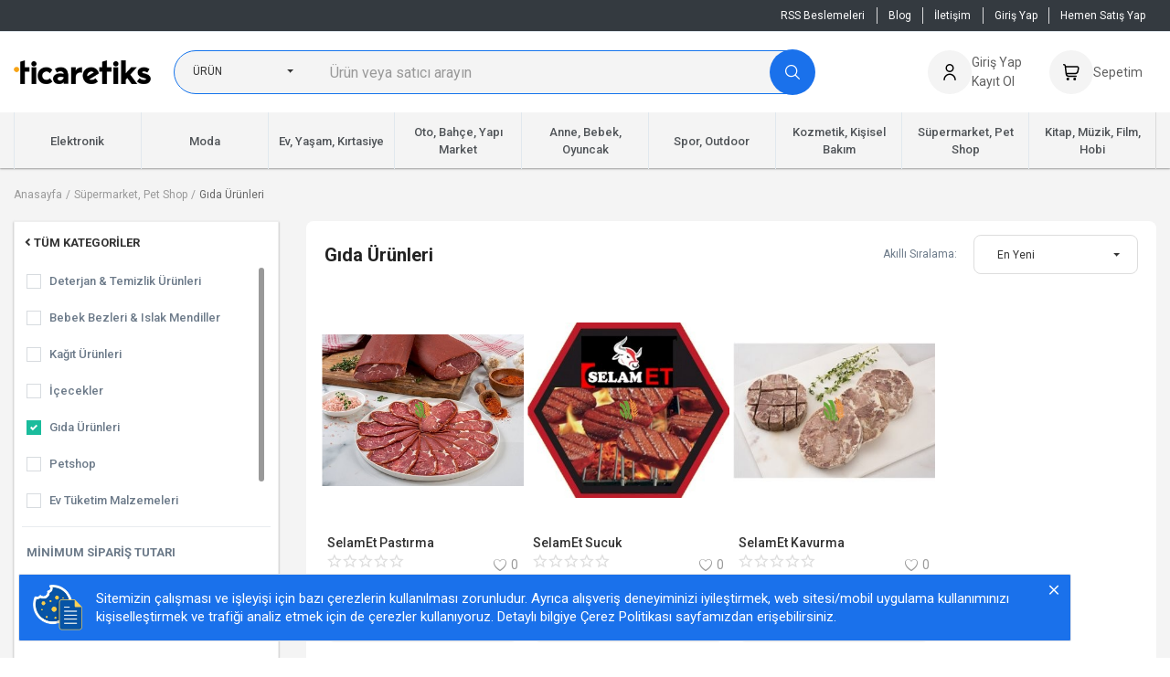

--- FILE ---
content_type: text/html; charset=UTF-8
request_url: https://pazaryeri.ticaretiks.com/supermarket-pet-shop/gida-urunleri
body_size: 23804
content:
<!DOCTYPE html>
<html lang="tr">
<head>
	<meta charset="utf-8">
	<meta name="viewport" content="width=device-width, initial-scale=1, shrink-to-fit=no">
	<title>Gıda Ürünleri - Ticaretiks | Türkiye'nin Pazaryeri</title>
	<meta name="description" content=""/>
	<meta name="keywords" content=""/>
	<meta name="author" content="Ticaretiks"/>
	<link rel="shortcut icon" type="image/png" href="https://pazaryeri.ticaretiks.com/uploads/logo/logo_643e9f5c99ae8.png"/>
	<meta property="og:locale" content="en-US"/>
	<meta property="og:site_name" content="Ticaretiks | Türkiye'nin Pazaryeri"/>
			<meta property="og:image" content="https://pazaryeri.ticaretiks.com/uploads/logo/logo_642c760baba08.png"/>
		<meta property="og:image:width" content="160"/>
		<meta property="og:image:height" content="60"/>
		<meta property="og:type" content="website"/>
		<meta property="og:title" content="Gıda Ürünleri - Ticaretiks | Türkiye'nin Pazaryeri"/>
		<meta property="og:description" content=""/>
		<meta property="og:url" content="https://pazaryeri.ticaretiks.com/"/>
		<meta property="fb:app_id" content="535371068164675"/>
		<meta name="twitter:card" content="summary_large_image"/>
		<meta name="twitter:site" content="@Ticaretiks | Türkiye'nin Pazaryeri"/>
		<meta name="twitter:title" content="Gıda Ürünleri - Ticaretiks | Türkiye'nin Pazaryeri"/>
		<meta name="twitter:description" content=""/>
		<link rel="canonical" href="https://pazaryeri.ticaretiks.com/supermarket-pet-shop/gida-urunleri"/>
					<link rel="alternate" href="https://pazaryeri.ticaretiks.com/" hreflang="tr_tr"/>
							<link rel="alternate" href="https://pazaryeri.ticaretiks.com/fr/" hreflang="fr_fr"/>
							<link rel="alternate" href="https://pazaryeri.ticaretiks.com/ge/" hreflang="ge"/>
							<link rel="alternate" href="https://pazaryeri.ticaretiks.com/en/" hreflang="en-US"/>
							<link rel="alternate" href="https://pazaryeri.ticaretiks.com/de/" hreflang="de_de"/>
						<!-- Icons -->
			<link rel="stylesheet" href="https://pazaryeri.ticaretiks.com/assets/vendor/font-icons/css/font-icon.min.css"/>
			<link href="https://fonts.googleapis.com/css?family=Roboto:300,400,500,700&display=swap&subset=cyrillic,cyrillic-ext,greek,greek-ext,latin-ext,vietnamese" rel="stylesheet">			<!-- Bootstrap CSS -->
			<link rel="stylesheet" href="https://pazaryeri.ticaretiks.com/assets/vendor/bootstrap/css/bootstrap.min.css"/>
			<!-- Style CSS -->
			<link rel="stylesheet" href="https://pazaryeri.ticaretiks.com/assets/css/style-1.6.min.css"/>
			<!-- Plugins CSS -->
			<link rel="stylesheet" href="https://pazaryeri.ticaretiks.com/assets/css/plugins-1.6.css"/>
							<link rel="stylesheet" href="https://pazaryeri.ticaretiks.com/assets/css/colors/meadow.min.css"/>
						<style>body {font-family: "Roboto", Helvetica, sans-serif} .m-r-0{margin-right: 0 !important;} .p-r-0{padding-right: 0 !important}</style>
			                                                                                                                                                                                                                                                                                                                                                                                                                                                                                                                                                                                                                                                                                                                                                                                                                                                                                                                                                                                                                                                                                                                                                                                                                                                                                                                                                                                                                                                                                                    			<script src="https://pazaryeri.ticaretiks.com/assets/js/jquery-3.3.1.min.js"></script>
			<!-- HTML5 shim and Respond.js for IE8 support of HTML5 elements and media queries -->
			<!-- WARNING: Respond.js doesn't work if you view the page via file:// -->
    <!--[if lt IE 9]>
    <script src="https://oss.maxcdn.com/html5shiv/3.7.3/html5shiv.min.js"></script>
    <script src="https://oss.maxcdn.com/respond/1.4.2/respond.min.js"></script>
<![endif]-->
	
	<script type="text/javascript">
		var title = document.title;
		var alttitle = "Beni Unutma! ❤";
		window.onblur = function () { document.title = alttitle; };
		window.onfocus = function () { document.title = title; };
	</script>
</head>
<body>
	<header id="header">

		


<!--img src="uploads/blocks/tb.jpg" width="100%"-->


<div class="top-bar">
    <div class="container">
        <div class="row">
            <div class="col-4 col-left">
                                    <ul class="navbar-nav">
                                            </ul>
                            </div>
            <div class="col-8 col-right">
                <ul class="navbar-nav">
                                                                        <li class="nav-item m-r-5 m-b-0"><a href="https://pazaryeri.ticaretiks.com/rss-beslemeleri" class="btn-sell-now m-r-0">RSS Beslemeleri</a>
                            </li>
                            <li class="nav-item m-r-5 m-b-0"><a href="https://pazaryeri.ticaretiks.com/blog" class="btn-sell-now m-r-0">Blog</a>
                            </li>
                            <li class="nav-item m-r-5 m-b-0"><a href="https://pazaryeri.ticaretiks.com/contact" class="btn-sell-now m-r-0">İletişim</a>
                            </li>
                            <li class="nav-item m-r-5 m-b-0"><a href="javascript:void(0)" class="btn-sell-now m-r-0" data-toggle="modal" data-target="#loginModal">Giriş Yap</a>
                            </li>
                            <li class="nav-item m-r-0"><a href="https://pazaryeri.ticaretiks.com/kayit" class="btn-sell-now m-r-0">Hemen Satış Yap</a>
                            </li>
                                                            </ul>
            </div>
        </div>
    </div>
</div>		<div class="main-menu" style="box-shadow: rgb(85 85 85 / 50%) 0px 1px 2px 0px;">
			<div class="container">
				<div class="row">
					<div class="nav-top">
						<div class="container" style="margin-left: auto; margin-right: auto;">
							<div class="row align-items-center">
								<div class="col-md-9 nav-top-left">
									<div class="row-align-items-center">
										<div class="logo">
											<a href="https://pazaryeri.ticaretiks.com/"><img src="https://pazaryeri.ticaretiks.com/uploads/logo/logo_642c760baba08.png" alt="logo"></a>
										</div>

										<div class="top-search-bar text-center">
											<div class="background-dark"></div>
											<form action="https://pazaryeri.ticaretiks.com/ara" id="form_validate_search" class="form_search_main" method="get" accept-charset="utf-8">
																							<div class="left">
													<div class="dropdown search-select">
														<button type="button" class="btn dropdown-toggle" data-toggle="dropdown">
																															Ürün																													</button>
														<div class="dropdown-menu">
															<a class="dropdown-item" data-value="product" href="javascript:void(0)">Ürün</a>
															<a class="dropdown-item" data-value="member" href="javascript:void(0)">Kullanıcı</a>
														</div>
													</div>
																											<input type="hidden" class="search_type_input" name="search_type" value="product">
																									</div>
												<div class="right">
													<input type="text" name="search" maxlength="300" pattern=".*\S+.*" id="input_search" class="form-control input-search" value="" placeholder="Ürün veya satıcı arayın" required autocomplete="off">
													<button class="btn btn-default btn-search">
														<i class="icon-search" style="color: #fff!important;font-weight: bold;"></i>
													</button>
													<div id="response_search_results" class="search-results-ajax"></div>
												</div>
																						</form>										</div>
									</div>
								</div>
								<div class="col-md-3 nav-top-right">
									<ul class="nav align-items-center">
																				<!--li class="nav-item">
											<a href="javascript:void(0)" data-toggle="modal" data-target="#loginModal" class="nav-link">
												<strong style="display: flex; -webkit-box-align: center; align-items: center; -webkit-box-pack: center; justify-content: center; border-radius: 50%; background-color: rgb(244, 244, 244); width: 48px; height: 48px;">
													<svg xmlns="http://www.w3.org/2000/svg" id="Outline" viewBox="0 0 24 24" width="18" height="18">
														<path d="M22.713,4.077A2.993,2.993,0,0,0,20.41,3H4.242L4.2,2.649A3,3,0,0,0,1.222,0H1A1,1,0,0,0,1,2h.222a1,1,0,0,1,.993.883l1.376,11.7A5,5,0,0,0,8.557,19H19a1,1,0,0,0,0-2H8.557a3,3,0,0,1-2.82-2h11.92a5,5,0,0,0,4.921-4.113l.785-4.354A2.994,2.994,0,0,0,22.713,4.077ZM21.4,6.178l-.786,4.354A3,3,0,0,1,17.657,13H5.419L4.478,5H20.41A1,1,0,0,1,21.4,6.178Z"/><circle cx="7" cy="22" r="2"/><circle cx="17" cy="22" r="2"/>
													</svg>
												</strong>
												Giriş
											</a>
										</li-->
										<li class="nav-item">
											<a href="https://pazaryeri.ticaretiks.com/kayit" class="nav-link">
												<strong style="display: flex; -webkit-box-align: center; align-items: center; -webkit-box-pack: center; justify-content: center; border-radius: 50%; background-color: rgb(244, 244, 244); width: 48px; height: 48px;">
													<svg xmlns="http://www.w3.org/2000/svg" id="Outline" viewBox="0 0 24 24" width="20" height="18">
														<path d="M12,12A6,6,0,1,0,6,6,6.006,6.006,0,0,0,12,12ZM12,2A4,4,0,1,1,8,6,4,4,0,0,1,12,2Z"/><path d="M12,14a9.01,9.01,0,0,0-9,9,1,1,0,0,0,2,0,7,7,0,0,1,14,0,1,1,0,0,0,2,0A9.01,9.01,0,0,0,12,14Z"/>
													</svg>
												</strong>
												<span>Giriş Yap <br> Kayıt Ol</span>
											</a>
										</li>
																												<li class="nav-item nav-item-cart li-main-nav-right">
											<a href="https://pazaryeri.ticaretiks.com/sepet">
												<span style="display: flex; -webkit-box-align: center; align-items: center; -webkit-box-pack: center; justify-content: center; border-radius: 50%; background-color: rgb(244, 244, 244); width: 48px; height: 48px;">
													<svg xmlns="http://www.w3.org/2000/svg" id="Outline" viewBox="0 0 24 24" width="18" height="18">
														<path d="M22.713,4.077A2.993,2.993,0,0,0,20.41,3H4.242L4.2,2.649A3,3,0,0,0,1.222,0H1A1,1,0,0,0,1,2h.222a1,1,0,0,1,.993.883l1.376,11.7A5,5,0,0,0,8.557,19H19a1,1,0,0,0,0-2H8.557a3,3,0,0,1-2.82-2h11.92a5,5,0,0,0,4.921-4.113l.785-4.354A2.994,2.994,0,0,0,22.713,4.077ZM21.4,6.178l-.786,4.354A3,3,0,0,1,17.657,13H5.419L4.478,5H20.41A1,1,0,0,1,21.4,6.178Z"/><circle cx="7" cy="22" r="2"/><circle cx="17" cy="22" r="2"/>
													</svg>
												</span>
												<span>Sepetim</span>
																							</a>
										</li>
																	</ul>

							</div>
						</div>
					</div>
				</div>
			</div>
		</div>
		<div class="nav-main">
			<!--main navigation-->
			    <div class="container">
        <div class="navbar navbar-light navbar-expand">
            <ul class="navbar-nav w-100 nav-justified mega-menu ">
                                            <li class="nav-item dropdown" data-category-id="472">
                                <a href="https://pazaryeri.ticaretiks.com/elektronik" class="nav-link dropdown-toggle">
                                    <strong>Elektronik</strong>
                                </a>
                                                                    <div id="mega_menu_content_472" class="dropdown-menu dropdown-menu-large">
                                        <div class="row">

                                            <div class="col-4 left" style="padding-top: 0px; padding-bottom: 0px;">
                                                                                                    <div class="large-menu-item large-menu-item-first active" data-subcategory-id="481">
                                                        <a href="https://pazaryeri.ticaretiks.com/elektronik/bilgisayartablet" class="second-category">
                                                            Bilgisayar/Tablet                                                            <i class="icon-arrow-right"></i>
                                                        </a>
                                                    </div>
                                                                                                        <div class="large-menu-item " data-subcategory-id="482">
                                                        <a href="https://pazaryeri.ticaretiks.com/elektronik/yazicilarprojeksiyon" class="second-category">
                                                            Yazıcılar&amp;Projeksiyon                                                            <i class="icon-arrow-right"></i>
                                                        </a>
                                                    </div>
                                                                                                        <div class="large-menu-item " data-subcategory-id="483">
                                                        <a href="https://pazaryeri.ticaretiks.com/elektronik/telefon-telefon-aksesuarlari" class="second-category">
                                                            Telefon &amp; Telefon Aksesuarları                                                            <i class="icon-arrow-right"></i>
                                                        </a>
                                                    </div>
                                                                                                        <div class="large-menu-item " data-subcategory-id="484">
                                                        <a href="https://pazaryeri.ticaretiks.com/elektronik/tv-goruntu-ses-sistemleri" class="second-category">
                                                            TV, Görüntü &amp; Ses Sistemleri                                                            <i class="icon-arrow-right"></i>
                                                        </a>
                                                    </div>
                                                                                                        <div class="large-menu-item " data-subcategory-id="485">
                                                        <a href="https://pazaryeri.ticaretiks.com/elektronik/beyaz-esya" class="second-category">
                                                            Beyaz Eşya                                                            <i class="icon-arrow-right"></i>
                                                        </a>
                                                    </div>
                                                                                                        <div class="large-menu-item " data-subcategory-id="486">
                                                        <a href="https://pazaryeri.ticaretiks.com/elektronik/klima-isiticilar" class="second-category">
                                                            Klima &amp; Isıtıcılar                                                            <i class="icon-arrow-right"></i>
                                                        </a>
                                                    </div>
                                                                                                        <div class="large-menu-item " data-subcategory-id="487">
                                                        <a href="https://pazaryeri.ticaretiks.com/elektronik/elektrikli-ev-aletleri" class="second-category">
                                                            Elektrikli Ev Aletleri                                                            <i class="icon-arrow-right"></i>
                                                        </a>
                                                    </div>
                                                                                                        <div class="large-menu-item " data-subcategory-id="488">
                                                        <a href="https://pazaryeri.ticaretiks.com/elektronik/foto-kamera" class="second-category">
                                                            Foto &amp; Kamera                                                            <i class="icon-arrow-right"></i>
                                                        </a>
                                                    </div>
                                                                                                        <div class="large-menu-item " data-subcategory-id="489">
                                                        <a href="https://pazaryeri.ticaretiks.com/elektronik/oyun-oyun-konsollari" class="second-category">
                                                            Oyun &amp; Oyun Konsolları                                                            <i class="icon-arrow-right"></i>
                                                        </a>
                                                    </div>
                                                                                                </div>

                                            <div class="col-8 right">
                                                                                                    <div id="large_menu_content_481" class="large-menu-content large-menu-content-first active">
                                                                                                                    <div class="row">
                                                                                                                                    <div class="col-3 item-large-menu-content">
                                                                        <a href="https://pazaryeri.ticaretiks.com/bilgisayartablet/dizustu-bilgisayar"><i class="icon-angle-right"></i> Dizüstü Bilgisayar</a>
                                                                    </div>
                                                                                                                                    <div class="col-3 item-large-menu-content">
                                                                        <a href="https://pazaryeri.ticaretiks.com/bilgisayartablet/tablet"><i class="icon-angle-right"></i> Tablet</a>
                                                                    </div>
                                                                                                                                    <div class="col-3 item-large-menu-content">
                                                                        <a href="https://pazaryeri.ticaretiks.com/bilgisayartablet/masaustu-bilgisayar"><i class="icon-angle-right"></i> Masaüstü Bilgisayar</a>
                                                                    </div>
                                                                                                                                    <div class="col-3 item-large-menu-content">
                                                                        <a href="https://pazaryeri.ticaretiks.com/bilgisayartablet/oyuncu-ozel"><i class="icon-angle-right"></i> Oyuncu Özel</a>
                                                                    </div>
                                                                                                                                    <div class="col-3 item-large-menu-content">
                                                                        <a href="https://pazaryeri.ticaretiks.com/bilgisayartablet/veri-depolama"><i class="icon-angle-right"></i> Veri Depolama</a>
                                                                    </div>
                                                                                                                                    <div class="col-3 item-large-menu-content">
                                                                        <a href="https://pazaryeri.ticaretiks.com/bilgisayartablet/bilgisayar-bilesenleri"><i class="icon-angle-right"></i> Bilgisayar Bileşenleri</a>
                                                                    </div>
                                                                                                                                    <div class="col-3 item-large-menu-content">
                                                                        <a href="https://pazaryeri.ticaretiks.com/bilgisayartablet/ag-modem-akilli-ev"><i class="icon-angle-right"></i> Ağ &amp; Modem &amp; Akıllı Ev</a>
                                                                    </div>
                                                                                                                                    <div class="col-3 item-large-menu-content">
                                                                        <a href="https://pazaryeri.ticaretiks.com/bilgisayartablet/yazilim-urunleri"><i class="icon-angle-right"></i> Yazılım Ürünleri</a>
                                                                    </div>
                                                                                                                            </div>
                                                                                                            </div>
                                                                                                        <div id="large_menu_content_482" class="large-menu-content ">
                                                                                                                    <div class="row">
                                                                                                                                    <div class="col-3 item-large-menu-content">
                                                                        <a href="https://pazaryeri.ticaretiks.com/yazicilarprojeksiyon/yazicilar"><i class="icon-angle-right"></i> Yazıcılar</a>
                                                                    </div>
                                                                                                                                    <div class="col-3 item-large-menu-content">
                                                                        <a href="https://pazaryeri.ticaretiks.com/yazicilarprojeksiyon/sarf-malzemeleri"><i class="icon-angle-right"></i> Sarf Malzemeleri</a>
                                                                    </div>
                                                                                                                                    <div class="col-3 item-large-menu-content">
                                                                        <a href="https://pazaryeri.ticaretiks.com/yazicilarprojeksiyon/projeksiyon-cihazi"><i class="icon-angle-right"></i> Projeksiyon Cihazı</a>
                                                                    </div>
                                                                                                                                    <div class="col-3 item-large-menu-content">
                                                                        <a href="https://pazaryeri.ticaretiks.com/yazicilarprojeksiyon/projeksiyon-ekipmanlari"><i class="icon-angle-right"></i> Projeksiyon Ekipmanları</a>
                                                                    </div>
                                                                                                                            </div>
                                                                                                            </div>
                                                                                                        <div id="large_menu_content_483" class="large-menu-content ">
                                                                                                                    <div class="row">
                                                                                                                                    <div class="col-3 item-large-menu-content">
                                                                        <a href="https://pazaryeri.ticaretiks.com/telefon-telefon-aksesuarlari/cep-telefonu"><i class="icon-angle-right"></i> Cep Telefonu</a>
                                                                    </div>
                                                                                                                                    <div class="col-3 item-large-menu-content">
                                                                        <a href="https://pazaryeri.ticaretiks.com/telefon-telefon-aksesuarlari/tum-cep-telefonu-aksesuarlari"><i class="icon-angle-right"></i> Cep Telefonu Aksesuarları</a>
                                                                    </div>
                                                                                                                                    <div class="col-3 item-large-menu-content">
                                                                        <a href="https://pazaryeri.ticaretiks.com/telefon-telefon-aksesuarlari/akilli-saatler"><i class="icon-angle-right"></i> Akıllı Saatler</a>
                                                                    </div>
                                                                                                                                    <div class="col-3 item-large-menu-content">
                                                                        <a href="https://pazaryeri.ticaretiks.com/telefon-telefon-aksesuarlari/akilli-bileklikler"><i class="icon-angle-right"></i> Akıllı Bileklikler</a>
                                                                    </div>
                                                                                                                                    <div class="col-3 item-large-menu-content">
                                                                        <a href="https://pazaryeri.ticaretiks.com/telefon-telefon-aksesuarlari/powerbank"><i class="icon-angle-right"></i> Powerbank</a>
                                                                    </div>
                                                                                                                                    <div class="col-3 item-large-menu-content">
                                                                        <a href="https://pazaryeri.ticaretiks.com/telefon-telefon-aksesuarlari/bluetooth-kulaklik"><i class="icon-angle-right"></i> Bluetooth Kulaklık</a>
                                                                    </div>
                                                                                                                                    <div class="col-3 item-large-menu-content">
                                                                        <a href="https://pazaryeri.ticaretiks.com/telefon-telefon-aksesuarlari/kiliflar"><i class="icon-angle-right"></i> Kılıflar</a>
                                                                    </div>
                                                                                                                                    <div class="col-3 item-large-menu-content">
                                                                        <a href="https://pazaryeri.ticaretiks.com/telefon-telefon-aksesuarlari/sarj-cihazlari"><i class="icon-angle-right"></i> Şarj Cihazları</a>
                                                                    </div>
                                                                                                                                    <div class="col-3 item-large-menu-content">
                                                                        <a href="https://pazaryeri.ticaretiks.com/telefon-telefon-aksesuarlari/sarj-kablolari"><i class="icon-angle-right"></i> Şarj Kabloları</a>
                                                                    </div>
                                                                                                                                    <div class="col-3 item-large-menu-content">
                                                                        <a href="https://pazaryeri.ticaretiks.com/telefon-telefon-aksesuarlari/tasinabilir-hoparlorler"><i class="icon-angle-right"></i> Taşınabilir Hoparlörler</a>
                                                                    </div>
                                                                                                                                    <div class="col-3 item-large-menu-content">
                                                                        <a href="https://pazaryeri.ticaretiks.com/telefon-telefon-aksesuarlari/selfie-cubuklari"><i class="icon-angle-right"></i> Selfie Çubukları</a>
                                                                    </div>
                                                                                                                                    <div class="col-3 item-large-menu-content">
                                                                        <a href="https://pazaryeri.ticaretiks.com/telefon-telefon-aksesuarlari/telsiz-masaustu-telefonlar"><i class="icon-angle-right"></i> Telsiz &amp; Masaüstü Telefonlar</a>
                                                                    </div>
                                                                                                                            </div>
                                                                                                            </div>
                                                                                                        <div id="large_menu_content_484" class="large-menu-content ">
                                                                                                                    <div class="row">
                                                                                                                                    <div class="col-3 item-large-menu-content">
                                                                        <a href="https://pazaryeri.ticaretiks.com/tv-goruntu-ses-sistemleri/televizyon"><i class="icon-angle-right"></i> Televizyon</a>
                                                                    </div>
                                                                                                                                    <div class="col-3 item-large-menu-content">
                                                                        <a href="https://pazaryeri.ticaretiks.com/tv-goruntu-ses-sistemleri/ev-sinema-sistemleri"><i class="icon-angle-right"></i> Ev Sinema Sistemleri</a>
                                                                    </div>
                                                                                                                                    <div class="col-3 item-large-menu-content">
                                                                        <a href="https://pazaryeri.ticaretiks.com/tv-goruntu-ses-sistemleri/bluetooth-hoparlor"><i class="icon-angle-right"></i> Bluetooth Hoparlör</a>
                                                                    </div>
                                                                                                                                    <div class="col-3 item-large-menu-content">
                                                                        <a href="https://pazaryeri.ticaretiks.com/tv-goruntu-ses-sistemleri/muzik-sistemleri"><i class="icon-angle-right"></i> Müzik Sistemleri</a>
                                                                    </div>
                                                                                                                                    <div class="col-3 item-large-menu-content">
                                                                        <a href="https://pazaryeri.ticaretiks.com/tv-goruntu-ses-sistemleri/uydu-alicilari"><i class="icon-angle-right"></i> Uydu Alıcıları</a>
                                                                    </div>
                                                                                                                                    <div class="col-3 item-large-menu-content">
                                                                        <a href="https://pazaryeri.ticaretiks.com/tv-goruntu-ses-sistemleri/blu-ray-dvd-oynaticilar"><i class="icon-angle-right"></i> Blu-ray &amp; DVD Oynatıcılar</a>
                                                                    </div>
                                                                                                                                    <div class="col-3 item-large-menu-content">
                                                                        <a href="https://pazaryeri.ticaretiks.com/tv-goruntu-ses-sistemleri/kablo-soketler"><i class="icon-angle-right"></i> Kablo &amp; Soketler</a>
                                                                    </div>
                                                                                                                                    <div class="col-3 item-large-menu-content">
                                                                        <a href="https://pazaryeri.ticaretiks.com/tv-goruntu-ses-sistemleri/tv-aksesuarlari"><i class="icon-angle-right"></i> TV Aksesuarları</a>
                                                                    </div>
                                                                                                                                    <div class="col-3 item-large-menu-content">
                                                                        <a href="https://pazaryeri.ticaretiks.com/tv-goruntu-ses-sistemleri/guvenlik-sistemleri"><i class="icon-angle-right"></i> Güvenlik Sistemleri</a>
                                                                    </div>
                                                                                                                                    <div class="col-3 item-large-menu-content">
                                                                        <a href="https://pazaryeri.ticaretiks.com/tv-goruntu-ses-sistemleri/media-player"><i class="icon-angle-right"></i> Media Player</a>
                                                                    </div>
                                                                                                                            </div>
                                                                                                            </div>
                                                                                                        <div id="large_menu_content_485" class="large-menu-content ">
                                                                                                                    <div class="row">
                                                                                                                                    <div class="col-3 item-large-menu-content">
                                                                        <a href="https://pazaryeri.ticaretiks.com/beyaz-esya/camasir-makineleri"><i class="icon-angle-right"></i> Çamaşır Makineleri</a>
                                                                    </div>
                                                                                                                                    <div class="col-3 item-large-menu-content">
                                                                        <a href="https://pazaryeri.ticaretiks.com/beyaz-esya/buzdolaplari"><i class="icon-angle-right"></i> Buzdolapları</a>
                                                                    </div>
                                                                                                                                    <div class="col-3 item-large-menu-content">
                                                                        <a href="https://pazaryeri.ticaretiks.com/beyaz-esya/bulasik-makineleri"><i class="icon-angle-right"></i> Bulaşık Makineleri</a>
                                                                    </div>
                                                                                                                                    <div class="col-3 item-large-menu-content">
                                                                        <a href="https://pazaryeri.ticaretiks.com/beyaz-esya/kurutma-makineleri"><i class="icon-angle-right"></i> Kurutma Makineleri</a>
                                                                    </div>
                                                                                                                                    <div class="col-3 item-large-menu-content">
                                                                        <a href="https://pazaryeri.ticaretiks.com/beyaz-esya/su-sebili"><i class="icon-angle-right"></i> Su Sebili</a>
                                                                    </div>
                                                                                                                            </div>
                                                                                                            </div>
                                                                                                        <div id="large_menu_content_486" class="large-menu-content ">
                                                                                                                    <div class="row">
                                                                                                                                    <div class="col-3 item-large-menu-content">
                                                                        <a href="https://pazaryeri.ticaretiks.com/klima-isiticilar/klimalar"><i class="icon-angle-right"></i> Klimalar</a>
                                                                    </div>
                                                                                                                                    <div class="col-3 item-large-menu-content">
                                                                        <a href="https://pazaryeri.ticaretiks.com/klima-isiticilar/kombiler"><i class="icon-angle-right"></i> Kombiler</a>
                                                                    </div>
                                                                                                                                    <div class="col-3 item-large-menu-content">
                                                                        <a href="https://pazaryeri.ticaretiks.com/klima-isiticilar/sofbenler"><i class="icon-angle-right"></i> Şofbenler</a>
                                                                    </div>
                                                                                                                                    <div class="col-3 item-large-menu-content">
                                                                        <a href="https://pazaryeri.ticaretiks.com/klima-isiticilar/termosifonlar"><i class="icon-angle-right"></i> Termosifonlar</a>
                                                                    </div>
                                                                                                                                    <div class="col-3 item-large-menu-content">
                                                                        <a href="https://pazaryeri.ticaretiks.com/klima-isiticilar/vantilatorler"><i class="icon-angle-right"></i> Vantilatörler</a>
                                                                    </div>
                                                                                                                                    <div class="col-3 item-large-menu-content">
                                                                        <a href="https://pazaryeri.ticaretiks.com/klima-isiticilar/sobalar-isiticilar"><i class="icon-angle-right"></i> Sobalar &amp; Isıtıcılar</a>
                                                                    </div>
                                                                                                                            </div>
                                                                                                            </div>
                                                                                                        <div id="large_menu_content_487" class="large-menu-content ">
                                                                                                                    <div class="row">
                                                                                                                                    <div class="col-3 item-large-menu-content">
                                                                        <a href="https://pazaryeri.ticaretiks.com/elektrikli-ev-aletleri/utu"><i class="icon-angle-right"></i> Ütü</a>
                                                                    </div>
                                                                                                                                    <div class="col-3 item-large-menu-content">
                                                                        <a href="https://pazaryeri.ticaretiks.com/elektrikli-ev-aletleri/supurge"><i class="icon-angle-right"></i> Süpürge</a>
                                                                    </div>
                                                                                                                            </div>
                                                                                                            </div>
                                                                                                        <div id="large_menu_content_488" class="large-menu-content ">
                                                                                                            </div>
                                                                                                        <div id="large_menu_content_489" class="large-menu-content ">
                                                                                                            </div>
                                                                                                </div>

                                        </div>
                                    </div>
                                                            </li>
                                                        <li class="nav-item dropdown" data-category-id="473">
                                <a href="https://pazaryeri.ticaretiks.com/moda" class="nav-link dropdown-toggle">
                                    <strong>Moda</strong>
                                </a>
                                                                    <div id="mega_menu_content_473" class="dropdown-menu dropdown-menu-large">
                                        <div class="row">

                                            <div class="col-4 left" style="padding-top: 0px; padding-bottom: 0px;">
                                                                                                    <div class="large-menu-item large-menu-item-first active" data-subcategory-id="490">
                                                        <a href="https://pazaryeri.ticaretiks.com/moda/kadin" class="second-category">
                                                            Kadın                                                            <i class="icon-arrow-right"></i>
                                                        </a>
                                                    </div>
                                                                                                        <div class="large-menu-item " data-subcategory-id="491">
                                                        <a href="https://pazaryeri.ticaretiks.com/moda/kadin-aksesuar-taki" class="second-category">
                                                            Kadın Aksesuar &amp; Takı                                                            <i class="icon-arrow-right"></i>
                                                        </a>
                                                    </div>
                                                                                                        <div class="large-menu-item " data-subcategory-id="492">
                                                        <a href="https://pazaryeri.ticaretiks.com/moda/erkek" class="second-category">
                                                            Erkek                                                            <i class="icon-arrow-right"></i>
                                                        </a>
                                                    </div>
                                                                                                        <div class="large-menu-item " data-subcategory-id="493">
                                                        <a href="https://pazaryeri.ticaretiks.com/moda/erkek-aksesuar-taki" class="second-category">
                                                            Erkek Aksesuar &amp; Takı                                                            <i class="icon-arrow-right"></i>
                                                        </a>
                                                    </div>
                                                                                                        <div class="large-menu-item " data-subcategory-id="494">
                                                        <a href="https://pazaryeri.ticaretiks.com/moda/outdoor-giyim-ayakkabi" class="second-category">
                                                            Outdoor Giyim &amp; Ayakkabı                                                            <i class="icon-arrow-right"></i>
                                                        </a>
                                                    </div>
                                                                                                        <div class="large-menu-item " data-subcategory-id="495">
                                                        <a href="https://pazaryeri.ticaretiks.com/moda/ayakkabi-canta" class="second-category">
                                                            Ayakkabı &amp; Çanta                                                            <i class="icon-arrow-right"></i>
                                                        </a>
                                                    </div>
                                                                                                        <div class="large-menu-item " data-subcategory-id="496">
                                                        <a href="https://pazaryeri.ticaretiks.com/moda/cocuk" class="second-category">
                                                            Çocuk                                                            <i class="icon-arrow-right"></i>
                                                        </a>
                                                    </div>
                                                                                                </div>

                                            <div class="col-8 right">
                                                                                                    <div id="large_menu_content_490" class="large-menu-content large-menu-content-first active">
                                                                                                            </div>
                                                                                                        <div id="large_menu_content_491" class="large-menu-content ">
                                                                                                            </div>
                                                                                                        <div id="large_menu_content_492" class="large-menu-content ">
                                                                                                            </div>
                                                                                                        <div id="large_menu_content_493" class="large-menu-content ">
                                                                                                            </div>
                                                                                                        <div id="large_menu_content_494" class="large-menu-content ">
                                                                                                            </div>
                                                                                                        <div id="large_menu_content_495" class="large-menu-content ">
                                                                                                            </div>
                                                                                                        <div id="large_menu_content_496" class="large-menu-content ">
                                                                                                            </div>
                                                                                                </div>

                                        </div>
                                    </div>
                                                            </li>
                                                        <li class="nav-item dropdown" data-category-id="474">
                                <a href="https://pazaryeri.ticaretiks.com/ev-yasam-kirtasiye-ofis" class="nav-link dropdown-toggle">
                                    <strong>Ev, Yaşam, Kırtasiye</strong>
                                </a>
                                                                    <div id="mega_menu_content_474" class="dropdown-menu dropdown-menu-large">
                                        <div class="row">

                                            <div class="col-4 left" style="padding-top: 0px; padding-bottom: 0px;">
                                                                                                    <div class="large-menu-item large-menu-item-first active" data-subcategory-id="497">
                                                        <a href="https://pazaryeri.ticaretiks.com/ev-yasam-kirtasiye-ofis/sofra-mutfak" class="second-category">
                                                            Sofra &amp; Mutfak                                                            <i class="icon-arrow-right"></i>
                                                        </a>
                                                    </div>
                                                                                                        <div class="large-menu-item " data-subcategory-id="498">
                                                        <a href="https://pazaryeri.ticaretiks.com/ev-yasam-kirtasiye-ofis/ev-gerecleri-utu-masalari" class="second-category">
                                                            Ev Gereçleri &amp; Ütü Masaları                                                            <i class="icon-arrow-right"></i>
                                                        </a>
                                                    </div>
                                                                                                        <div class="large-menu-item " data-subcategory-id="499">
                                                        <a href="https://pazaryeri.ticaretiks.com/ev-yasam-kirtasiye-ofis/mobilya" class="second-category">
                                                            Mobilya                                                            <i class="icon-arrow-right"></i>
                                                        </a>
                                                    </div>
                                                                                                        <div class="large-menu-item " data-subcategory-id="500">
                                                        <a href="https://pazaryeri.ticaretiks.com/ev-yasam-kirtasiye-ofis/aydinlatma" class="second-category">
                                                            Aydınlatma                                                            <i class="icon-arrow-right"></i>
                                                        </a>
                                                    </div>
                                                                                                        <div class="large-menu-item " data-subcategory-id="501">
                                                        <a href="https://pazaryeri.ticaretiks.com/ev-yasam-kirtasiye-ofis/ev-tekstili" class="second-category">
                                                            Ev Tekstili                                                            <i class="icon-arrow-right"></i>
                                                        </a>
                                                    </div>
                                                                                                        <div class="large-menu-item " data-subcategory-id="502">
                                                        <a href="https://pazaryeri.ticaretiks.com/ev-yasam-kirtasiye-ofis/ev-dekorasyon" class="second-category">
                                                            Ev Dekorasyon                                                            <i class="icon-arrow-right"></i>
                                                        </a>
                                                    </div>
                                                                                                        <div class="large-menu-item " data-subcategory-id="503">
                                                        <a href="https://pazaryeri.ticaretiks.com/ev-yasam-kirtasiye-ofis/yatak" class="second-category">
                                                            Yatak                                                            <i class="icon-arrow-right"></i>
                                                        </a>
                                                    </div>
                                                                                                        <div class="large-menu-item " data-subcategory-id="504">
                                                        <a href="https://pazaryeri.ticaretiks.com/ev-yasam-kirtasiye-ofis/ofis-mobilyalari" class="second-category">
                                                            Ofis Mobilyaları                                                            <i class="icon-arrow-right"></i>
                                                        </a>
                                                    </div>
                                                                                                        <div class="large-menu-item " data-subcategory-id="505">
                                                        <a href="https://pazaryeri.ticaretiks.com/ev-yasam-kirtasiye-ofis/ofis-kirtasiye" class="second-category">
                                                            Ofis &amp; Kırtasiye                                                            <i class="icon-arrow-right"></i>
                                                        </a>
                                                    </div>
                                                                                                        <div class="large-menu-item " data-subcategory-id="506">
                                                        <a href="https://pazaryeri.ticaretiks.com/ev-yasam-kirtasiye-ofis/banyo" class="second-category">
                                                            Banyo                                                            <i class="icon-arrow-right"></i>
                                                        </a>
                                                    </div>
                                                                                                        <div class="large-menu-item " data-subcategory-id="507">
                                                        <a href="https://pazaryeri.ticaretiks.com/ev-yasam-kirtasiye-ofis/elektrikli-ev-aletleri-507" class="second-category">
                                                            Elektrikli Ev Aletleri                                                            <i class="icon-arrow-right"></i>
                                                        </a>
                                                    </div>
                                                                                                </div>

                                            <div class="col-8 right">
                                                                                                    <div id="large_menu_content_497" class="large-menu-content large-menu-content-first active">
                                                                                                            </div>
                                                                                                        <div id="large_menu_content_498" class="large-menu-content ">
                                                                                                            </div>
                                                                                                        <div id="large_menu_content_499" class="large-menu-content ">
                                                                                                            </div>
                                                                                                        <div id="large_menu_content_500" class="large-menu-content ">
                                                                                                            </div>
                                                                                                        <div id="large_menu_content_501" class="large-menu-content ">
                                                                                                            </div>
                                                                                                        <div id="large_menu_content_502" class="large-menu-content ">
                                                                                                            </div>
                                                                                                        <div id="large_menu_content_503" class="large-menu-content ">
                                                                                                            </div>
                                                                                                        <div id="large_menu_content_504" class="large-menu-content ">
                                                                                                            </div>
                                                                                                        <div id="large_menu_content_505" class="large-menu-content ">
                                                                                                            </div>
                                                                                                        <div id="large_menu_content_506" class="large-menu-content ">
                                                                                                            </div>
                                                                                                        <div id="large_menu_content_507" class="large-menu-content ">
                                                                                                            </div>
                                                                                                </div>

                                        </div>
                                    </div>
                                                            </li>
                                                        <li class="nav-item dropdown" data-category-id="475">
                                <a href="https://pazaryeri.ticaretiks.com/oto-bahce-yapi-market" class="nav-link dropdown-toggle">
                                    <strong>Oto, Bahçe, Yapı Market</strong>
                                </a>
                                                                    <div id="mega_menu_content_475" class="dropdown-menu dropdown-menu-large">
                                        <div class="row">

                                            <div class="col-4 left" style="padding-top: 0px; padding-bottom: 0px;">
                                                                                                    <div class="large-menu-item large-menu-item-first active" data-subcategory-id="508">
                                                        <a href="https://pazaryeri.ticaretiks.com/oto-bahce-yapi-market/oto-aksesuar" class="second-category">
                                                            Oto Aksesuar                                                            <i class="icon-arrow-right"></i>
                                                        </a>
                                                    </div>
                                                                                                        <div class="large-menu-item " data-subcategory-id="509">
                                                        <a href="https://pazaryeri.ticaretiks.com/oto-bahce-yapi-market/tum-motosiklet-urunleri" class="second-category">
                                                            Tüm Motosiklet Ürünleri                                                            <i class="icon-arrow-right"></i>
                                                        </a>
                                                    </div>
                                                                                                        <div class="large-menu-item " data-subcategory-id="510">
                                                        <a href="https://pazaryeri.ticaretiks.com/oto-bahce-yapi-market/bahce" class="second-category">
                                                            Bahçe                                                            <i class="icon-arrow-right"></i>
                                                        </a>
                                                    </div>
                                                                                                        <div class="large-menu-item " data-subcategory-id="511">
                                                        <a href="https://pazaryeri.ticaretiks.com/oto-bahce-yapi-market/banyo-511" class="second-category">
                                                            Banyo                                                            <i class="icon-arrow-right"></i>
                                                        </a>
                                                    </div>
                                                                                                        <div class="large-menu-item " data-subcategory-id="512">
                                                        <a href="https://pazaryeri.ticaretiks.com/oto-bahce-yapi-market/elektrik-tesisat" class="second-category">
                                                            Elektrik &amp; Tesisat                                                            <i class="icon-arrow-right"></i>
                                                        </a>
                                                    </div>
                                                                                                        <div class="large-menu-item " data-subcategory-id="513">
                                                        <a href="https://pazaryeri.ticaretiks.com/oto-bahce-yapi-market/yapi-market" class="second-category">
                                                            Yapı Market                                                            <i class="icon-arrow-right"></i>
                                                        </a>
                                                    </div>
                                                                                                        <div class="large-menu-item " data-subcategory-id="514">
                                                        <a href="https://pazaryeri.ticaretiks.com/oto-bahce-yapi-market/is-guvenligi" class="second-category">
                                                            İş Güvenliği                                                            <i class="icon-arrow-right"></i>
                                                        </a>
                                                    </div>
                                                                                                </div>

                                            <div class="col-8 right">
                                                                                                    <div id="large_menu_content_508" class="large-menu-content large-menu-content-first active">
                                                                                                            </div>
                                                                                                        <div id="large_menu_content_509" class="large-menu-content ">
                                                                                                            </div>
                                                                                                        <div id="large_menu_content_510" class="large-menu-content ">
                                                                                                            </div>
                                                                                                        <div id="large_menu_content_511" class="large-menu-content ">
                                                                                                            </div>
                                                                                                        <div id="large_menu_content_512" class="large-menu-content ">
                                                                                                            </div>
                                                                                                        <div id="large_menu_content_513" class="large-menu-content ">
                                                                                                            </div>
                                                                                                        <div id="large_menu_content_514" class="large-menu-content ">
                                                                                                            </div>
                                                                                                </div>

                                        </div>
                                    </div>
                                                            </li>
                                                        <li class="nav-item dropdown" data-category-id="476">
                                <a href="https://pazaryeri.ticaretiks.com/anne-bebek-oyuncak" class="nav-link dropdown-toggle">
                                    <strong>Anne, Bebek, Oyuncak</strong>
                                </a>
                                                                    <div id="mega_menu_content_476" class="dropdown-menu dropdown-menu-large">
                                        <div class="row">

                                            <div class="col-4 left" style="padding-top: 0px; padding-bottom: 0px;">
                                                                                                    <div class="large-menu-item large-menu-item-first active" data-subcategory-id="515">
                                                        <a href="https://pazaryeri.ticaretiks.com/anne-bebek-oyuncak/anne-bebek-urunleri" class="second-category">
                                                            Anne Bebek Ürünleri                                                            <i class="icon-arrow-right"></i>
                                                        </a>
                                                    </div>
                                                                                                        <div class="large-menu-item " data-subcategory-id="516">
                                                        <a href="https://pazaryeri.ticaretiks.com/anne-bebek-oyuncak/oyuncaklar" class="second-category">
                                                            Oyuncaklar                                                            <i class="icon-arrow-right"></i>
                                                        </a>
                                                    </div>
                                                                                                        <div class="large-menu-item " data-subcategory-id="517">
                                                        <a href="https://pazaryeri.ticaretiks.com/anne-bebek-oyuncak/arac-gerec" class="second-category">
                                                            Araç &amp; Gereç                                                            <i class="icon-arrow-right"></i>
                                                        </a>
                                                    </div>
                                                                                                        <div class="large-menu-item " data-subcategory-id="518">
                                                        <a href="https://pazaryeri.ticaretiks.com/anne-bebek-oyuncak/emzirme-beslenme" class="second-category">
                                                            Emzirme &amp; Beslenme                                                            <i class="icon-arrow-right"></i>
                                                        </a>
                                                    </div>
                                                                                                        <div class="large-menu-item " data-subcategory-id="519">
                                                        <a href="https://pazaryeri.ticaretiks.com/anne-bebek-oyuncak/bebek-odasi-guvenlik" class="second-category">
                                                            Bebek Odası &amp; Güvenlik                                                            <i class="icon-arrow-right"></i>
                                                        </a>
                                                    </div>
                                                                                                        <div class="large-menu-item " data-subcategory-id="520">
                                                        <a href="https://pazaryeri.ticaretiks.com/anne-bebek-oyuncak/bebek-bezi-islak-mendil" class="second-category">
                                                            Bebek Bezi &amp; Islak Mendil                                                            <i class="icon-arrow-right"></i>
                                                        </a>
                                                    </div>
                                                                                                        <div class="large-menu-item " data-subcategory-id="521">
                                                        <a href="https://pazaryeri.ticaretiks.com/anne-bebek-oyuncak/bebek-bakim-banyo-saglik" class="second-category">
                                                            Bebek Bakım &amp; Banyo &amp; Sağlık                                                            <i class="icon-arrow-right"></i>
                                                        </a>
                                                    </div>
                                                                                                        <div class="large-menu-item " data-subcategory-id="522">
                                                        <a href="https://pazaryeri.ticaretiks.com/anne-bebek-oyuncak/giyim" class="second-category">
                                                            Giyim                                                            <i class="icon-arrow-right"></i>
                                                        </a>
                                                    </div>
                                                                                                </div>

                                            <div class="col-8 right">
                                                                                                    <div id="large_menu_content_515" class="large-menu-content large-menu-content-first active">
                                                                                                            </div>
                                                                                                        <div id="large_menu_content_516" class="large-menu-content ">
                                                                                                            </div>
                                                                                                        <div id="large_menu_content_517" class="large-menu-content ">
                                                                                                            </div>
                                                                                                        <div id="large_menu_content_518" class="large-menu-content ">
                                                                                                            </div>
                                                                                                        <div id="large_menu_content_519" class="large-menu-content ">
                                                                                                            </div>
                                                                                                        <div id="large_menu_content_520" class="large-menu-content ">
                                                                                                            </div>
                                                                                                        <div id="large_menu_content_521" class="large-menu-content ">
                                                                                                            </div>
                                                                                                        <div id="large_menu_content_522" class="large-menu-content ">
                                                                                                            </div>
                                                                                                </div>

                                        </div>
                                    </div>
                                                            </li>
                                                        <li class="nav-item dropdown" data-category-id="477">
                                <a href="https://pazaryeri.ticaretiks.com/spor-outdoor" class="nav-link dropdown-toggle">
                                    <strong>Spor, Outdoor</strong>
                                </a>
                                                                    <div id="mega_menu_content_477" class="dropdown-menu dropdown-menu-large">
                                        <div class="row">

                                            <div class="col-4 left" style="padding-top: 0px; padding-bottom: 0px;">
                                                                                                    <div class="large-menu-item large-menu-item-first active" data-subcategory-id="523">
                                                        <a href="https://pazaryeri.ticaretiks.com/spor-outdoor/spor-giyim-ayakkabi" class="second-category">
                                                            Spor Giyim &amp; Ayakkabı                                                            <i class="icon-arrow-right"></i>
                                                        </a>
                                                    </div>
                                                                                                        <div class="large-menu-item " data-subcategory-id="524">
                                                        <a href="https://pazaryeri.ticaretiks.com/spor-outdoor/outdoor-giyim-ayakkabi-524" class="second-category">
                                                            Outdoor Giyim &amp; Ayakkabı                                                            <i class="icon-arrow-right"></i>
                                                        </a>
                                                    </div>
                                                                                                        <div class="large-menu-item " data-subcategory-id="525">
                                                        <a href="https://pazaryeri.ticaretiks.com/spor-outdoor/fitness-kondisyon" class="second-category">
                                                            Fitness &amp; Kondisyon                                                            <i class="icon-arrow-right"></i>
                                                        </a>
                                                    </div>
                                                                                                        <div class="large-menu-item " data-subcategory-id="526">
                                                        <a href="https://pazaryeri.ticaretiks.com/spor-outdoor/elektrikli-scooter-paten-kaykay" class="second-category">
                                                            Elektrikli Scooter &amp; Paten &amp; Kaykay                                                            <i class="icon-arrow-right"></i>
                                                        </a>
                                                    </div>
                                                                                                        <div class="large-menu-item " data-subcategory-id="527">
                                                        <a href="https://pazaryeri.ticaretiks.com/spor-outdoor/spor-branslari" class="second-category">
                                                            Spor Branşları                                                            <i class="icon-arrow-right"></i>
                                                        </a>
                                                    </div>
                                                                                                        <div class="large-menu-item " data-subcategory-id="528">
                                                        <a href="https://pazaryeri.ticaretiks.com/spor-outdoor/bisiklet" class="second-category">
                                                            Bisiklet                                                            <i class="icon-arrow-right"></i>
                                                        </a>
                                                    </div>
                                                                                                        <div class="large-menu-item " data-subcategory-id="530">
                                                        <a href="https://pazaryeri.ticaretiks.com/spor-outdoor/kamp-kampcilik-urunleri" class="second-category">
                                                            Kamp &amp; Kampçılık Ürünleri                                                            <i class="icon-arrow-right"></i>
                                                        </a>
                                                    </div>
                                                                                                        <div class="large-menu-item " data-subcategory-id="531">
                                                        <a href="https://pazaryeri.ticaretiks.com/spor-outdoor/sisme-su-urunleri" class="second-category">
                                                            Şişme Su Ürünleri                                                            <i class="icon-arrow-right"></i>
                                                        </a>
                                                    </div>
                                                                                                        <div class="large-menu-item " data-subcategory-id="532">
                                                        <a href="https://pazaryeri.ticaretiks.com/spor-outdoor/balikcilik-avcilik" class="second-category">
                                                            Balıkçılık &amp; Avcılık                                                            <i class="icon-arrow-right"></i>
                                                        </a>
                                                    </div>
                                                                                                        <div class="large-menu-item " data-subcategory-id="533">
                                                        <a href="https://pazaryeri.ticaretiks.com/spor-outdoor/aksiyon-kamera" class="second-category">
                                                            Aksiyon Kamera                                                            <i class="icon-arrow-right"></i>
                                                        </a>
                                                    </div>
                                                                                                        <div class="large-menu-item " data-subcategory-id="534">
                                                        <a href="https://pazaryeri.ticaretiks.com/spor-outdoor/doga-sporu" class="second-category">
                                                            Doğa Sporu                                                            <i class="icon-arrow-right"></i>
                                                        </a>
                                                    </div>
                                                                                                        <div class="large-menu-item " data-subcategory-id="535">
                                                        <a href="https://pazaryeri.ticaretiks.com/spor-outdoor/tekne-hizmetleri" class="second-category">
                                                            Tekne Hizmetleri                                                            <i class="icon-arrow-right"></i>
                                                        </a>
                                                    </div>
                                                                                                        <div class="large-menu-item " data-subcategory-id="536">
                                                        <a href="https://pazaryeri.ticaretiks.com/spor-outdoor/outdoor-elektronik-optik" class="second-category">
                                                            Outdoor Elektronik &amp; Optik                                                            <i class="icon-arrow-right"></i>
                                                        </a>
                                                    </div>
                                                                                                </div>

                                            <div class="col-8 right">
                                                                                                    <div id="large_menu_content_523" class="large-menu-content large-menu-content-first active">
                                                                                                            </div>
                                                                                                        <div id="large_menu_content_524" class="large-menu-content ">
                                                                                                            </div>
                                                                                                        <div id="large_menu_content_525" class="large-menu-content ">
                                                                                                            </div>
                                                                                                        <div id="large_menu_content_526" class="large-menu-content ">
                                                                                                            </div>
                                                                                                        <div id="large_menu_content_527" class="large-menu-content ">
                                                                                                            </div>
                                                                                                        <div id="large_menu_content_528" class="large-menu-content ">
                                                                                                            </div>
                                                                                                        <div id="large_menu_content_530" class="large-menu-content ">
                                                                                                            </div>
                                                                                                        <div id="large_menu_content_531" class="large-menu-content ">
                                                                                                            </div>
                                                                                                        <div id="large_menu_content_532" class="large-menu-content ">
                                                                                                            </div>
                                                                                                        <div id="large_menu_content_533" class="large-menu-content ">
                                                                                                            </div>
                                                                                                        <div id="large_menu_content_534" class="large-menu-content ">
                                                                                                            </div>
                                                                                                        <div id="large_menu_content_535" class="large-menu-content ">
                                                                                                            </div>
                                                                                                        <div id="large_menu_content_536" class="large-menu-content ">
                                                                                                            </div>
                                                                                                </div>

                                        </div>
                                    </div>
                                                            </li>
                                                        <li class="nav-item dropdown" data-category-id="478">
                                <a href="https://pazaryeri.ticaretiks.com/kozmetik-kisisel-bakim" class="nav-link dropdown-toggle">
                                    <strong>Kozmetik, Kişisel Bakım</strong>
                                </a>
                                                                    <div id="mega_menu_content_478" class="dropdown-menu dropdown-menu-large">
                                        <div class="row">

                                            <div class="col-4 left" style="padding-top: 0px; padding-bottom: 0px;">
                                                                                                    <div class="large-menu-item large-menu-item-first active" data-subcategory-id="537">
                                                        <a href="https://pazaryeri.ticaretiks.com/kozmetik-kisisel-bakim/kozmetik" class="second-category">
                                                            Kozmetik                                                            <i class="icon-arrow-right"></i>
                                                        </a>
                                                    </div>
                                                                                                        <div class="large-menu-item " data-subcategory-id="538">
                                                        <a href="https://pazaryeri.ticaretiks.com/kozmetik-kisisel-bakim/parfum" class="second-category">
                                                            Parfüm                                                            <i class="icon-arrow-right"></i>
                                                        </a>
                                                    </div>
                                                                                                        <div class="large-menu-item " data-subcategory-id="539">
                                                        <a href="https://pazaryeri.ticaretiks.com/kozmetik-kisisel-bakim/makyaj" class="second-category">
                                                            Makyaj                                                            <i class="icon-arrow-right"></i>
                                                        </a>
                                                    </div>
                                                                                                        <div class="large-menu-item " data-subcategory-id="540">
                                                        <a href="https://pazaryeri.ticaretiks.com/kozmetik-kisisel-bakim/cilt-bakimi" class="second-category">
                                                            Cilt Bakımı                                                            <i class="icon-arrow-right"></i>
                                                        </a>
                                                    </div>
                                                                                                        <div class="large-menu-item " data-subcategory-id="541">
                                                        <a href="https://pazaryeri.ticaretiks.com/kozmetik-kisisel-bakim/gunes-bakimi" class="second-category">
                                                            Güneş Bakımı                                                            <i class="icon-arrow-right"></i>
                                                        </a>
                                                    </div>
                                                                                                        <div class="large-menu-item " data-subcategory-id="542">
                                                        <a href="https://pazaryeri.ticaretiks.com/kozmetik-kisisel-bakim/kisisel-bakim" class="second-category">
                                                            Kişisel Bakım                                                            <i class="icon-arrow-right"></i>
                                                        </a>
                                                    </div>
                                                                                                        <div class="large-menu-item " data-subcategory-id="543">
                                                        <a href="https://pazaryeri.ticaretiks.com/kozmetik-kisisel-bakim/agiz-bakim" class="second-category">
                                                            Ağız Bakım                                                            <i class="icon-arrow-right"></i>
                                                        </a>
                                                    </div>
                                                                                                        <div class="large-menu-item " data-subcategory-id="544">
                                                        <a href="https://pazaryeri.ticaretiks.com/kozmetik-kisisel-bakim/tiras-urunleri" class="second-category">
                                                            Tıraş Ürünleri                                                            <i class="icon-arrow-right"></i>
                                                        </a>
                                                    </div>
                                                                                                        <div class="large-menu-item " data-subcategory-id="545">
                                                        <a href="https://pazaryeri.ticaretiks.com/kozmetik-kisisel-bakim/dus-jeli" class="second-category">
                                                            Duş Jeli                                                            <i class="icon-arrow-right"></i>
                                                        </a>
                                                    </div>
                                                                                                        <div class="large-menu-item " data-subcategory-id="546">
                                                        <a href="https://pazaryeri.ticaretiks.com/kozmetik-kisisel-bakim/sac-bakimi" class="second-category">
                                                            Saç Bakımı                                                            <i class="icon-arrow-right"></i>
                                                        </a>
                                                    </div>
                                                                                                </div>

                                            <div class="col-8 right">
                                                                                                    <div id="large_menu_content_537" class="large-menu-content large-menu-content-first active">
                                                                                                            </div>
                                                                                                        <div id="large_menu_content_538" class="large-menu-content ">
                                                                                                            </div>
                                                                                                        <div id="large_menu_content_539" class="large-menu-content ">
                                                                                                            </div>
                                                                                                        <div id="large_menu_content_540" class="large-menu-content ">
                                                                                                            </div>
                                                                                                        <div id="large_menu_content_541" class="large-menu-content ">
                                                                                                            </div>
                                                                                                        <div id="large_menu_content_542" class="large-menu-content ">
                                                                                                            </div>
                                                                                                        <div id="large_menu_content_543" class="large-menu-content ">
                                                                                                            </div>
                                                                                                        <div id="large_menu_content_544" class="large-menu-content ">
                                                                                                            </div>
                                                                                                        <div id="large_menu_content_545" class="large-menu-content ">
                                                                                                            </div>
                                                                                                        <div id="large_menu_content_546" class="large-menu-content ">
                                                                                                            </div>
                                                                                                </div>

                                        </div>
                                    </div>
                                                            </li>
                                                        <li class="nav-item dropdown" data-category-id="479">
                                <a href="https://pazaryeri.ticaretiks.com/supermarket-pet-shop" class="nav-link dropdown-toggle">
                                    <strong>Süpermarket, Pet Shop</strong>
                                </a>
                                                                    <div id="mega_menu_content_479" class="dropdown-menu dropdown-menu-large">
                                        <div class="row">

                                            <div class="col-4 left" style="padding-top: 0px; padding-bottom: 0px;">
                                                                                                    <div class="large-menu-item large-menu-item-first active" data-subcategory-id="547">
                                                        <a href="https://pazaryeri.ticaretiks.com/supermarket-pet-shop/deterjan-temizlik-urunleri" class="second-category">
                                                            Deterjan &amp; Temizlik Ürünleri                                                            <i class="icon-arrow-right"></i>
                                                        </a>
                                                    </div>
                                                                                                        <div class="large-menu-item " data-subcategory-id="548">
                                                        <a href="https://pazaryeri.ticaretiks.com/supermarket-pet-shop/bebek-bezleri-islak-mendiller" class="second-category">
                                                            Bebek Bezleri &amp; Islak Mendiller                                                            <i class="icon-arrow-right"></i>
                                                        </a>
                                                    </div>
                                                                                                        <div class="large-menu-item " data-subcategory-id="549">
                                                        <a href="https://pazaryeri.ticaretiks.com/supermarket-pet-shop/kagit-urunleri" class="second-category">
                                                            Kağıt Ürünleri                                                            <i class="icon-arrow-right"></i>
                                                        </a>
                                                    </div>
                                                                                                        <div class="large-menu-item " data-subcategory-id="550">
                                                        <a href="https://pazaryeri.ticaretiks.com/supermarket-pet-shop/icecekler" class="second-category">
                                                            İçecekler                                                            <i class="icon-arrow-right"></i>
                                                        </a>
                                                    </div>
                                                                                                        <div class="large-menu-item " data-subcategory-id="551">
                                                        <a href="https://pazaryeri.ticaretiks.com/supermarket-pet-shop/gida-urunleri" class="second-category">
                                                            Gıda Ürünleri                                                            <i class="icon-arrow-right"></i>
                                                        </a>
                                                    </div>
                                                                                                        <div class="large-menu-item " data-subcategory-id="552">
                                                        <a href="https://pazaryeri.ticaretiks.com/supermarket-pet-shop/petshop" class="second-category">
                                                            Petshop                                                            <i class="icon-arrow-right"></i>
                                                        </a>
                                                    </div>
                                                                                                        <div class="large-menu-item " data-subcategory-id="553">
                                                        <a href="https://pazaryeri.ticaretiks.com/supermarket-pet-shop/ev-tuketim-malzemeleri" class="second-category">
                                                            Ev Tüketim Malzemeleri                                                            <i class="icon-arrow-right"></i>
                                                        </a>
                                                    </div>
                                                                                                        <div class="large-menu-item " data-subcategory-id="554">
                                                        <a href="https://pazaryeri.ticaretiks.com/supermarket-pet-shop/ofis-tekstil" class="second-category">
                                                            Ofis Tekstil                                                            <i class="icon-arrow-right"></i>
                                                        </a>
                                                    </div>
                                                                                                </div>

                                            <div class="col-8 right">
                                                                                                    <div id="large_menu_content_547" class="large-menu-content large-menu-content-first active">
                                                                                                            </div>
                                                                                                        <div id="large_menu_content_548" class="large-menu-content ">
                                                                                                            </div>
                                                                                                        <div id="large_menu_content_549" class="large-menu-content ">
                                                                                                            </div>
                                                                                                        <div id="large_menu_content_550" class="large-menu-content ">
                                                                                                            </div>
                                                                                                        <div id="large_menu_content_551" class="large-menu-content ">
                                                                                                            </div>
                                                                                                        <div id="large_menu_content_552" class="large-menu-content ">
                                                                                                            </div>
                                                                                                        <div id="large_menu_content_553" class="large-menu-content ">
                                                                                                            </div>
                                                                                                        <div id="large_menu_content_554" class="large-menu-content ">
                                                                                                            </div>
                                                                                                </div>

                                        </div>
                                    </div>
                                                            </li>
                                                        <li class="nav-item dropdown" data-category-id="480">
                                <a href="https://pazaryeri.ticaretiks.com/kitap-muzik-film-hobi" class="nav-link dropdown-toggle">
                                    <strong>Kitap, Müzik, Film, Hobi</strong>
                                </a>
                                                                    <div id="mega_menu_content_480" class="dropdown-menu dropdown-menu-large">
                                        <div class="row">

                                            <div class="col-4 left" style="padding-top: 0px; padding-bottom: 0px;">
                                                                                                    <div class="large-menu-item large-menu-item-first active" data-subcategory-id="555">
                                                        <a href="https://pazaryeri.ticaretiks.com/kitap-muzik-film-hobi/kitap-dergi" class="second-category">
                                                            Kitap &amp; Dergi                                                            <i class="icon-arrow-right"></i>
                                                        </a>
                                                    </div>
                                                                                                        <div class="large-menu-item " data-subcategory-id="556">
                                                        <a href="https://pazaryeri.ticaretiks.com/kitap-muzik-film-hobi/muzik-enstrumanlari-ekipmanlari" class="second-category">
                                                            Müzik Enstrümanları &amp; Ekipmanları                                                            <i class="icon-arrow-right"></i>
                                                        </a>
                                                    </div>
                                                                                                        <div class="large-menu-item " data-subcategory-id="557">
                                                        <a href="https://pazaryeri.ticaretiks.com/kitap-muzik-film-hobi/drone-multikopter" class="second-category">
                                                            Drone Multikopter                                                            <i class="icon-arrow-right"></i>
                                                        </a>
                                                    </div>
                                                                                                        <div class="large-menu-item " data-subcategory-id="558">
                                                        <a href="https://pazaryeri.ticaretiks.com/kitap-muzik-film-hobi/hobi-oyun" class="second-category">
                                                            Hobi &amp; Oyun                                                            <i class="icon-arrow-right"></i>
                                                        </a>
                                                    </div>
                                                                                                        <div class="large-menu-item " data-subcategory-id="559">
                                                        <a href="https://pazaryeri.ticaretiks.com/kitap-muzik-film-hobi/film" class="second-category">
                                                            Film                                                            <i class="icon-arrow-right"></i>
                                                        </a>
                                                    </div>
                                                                                                        <div class="large-menu-item " data-subcategory-id="560">
                                                        <a href="https://pazaryeri.ticaretiks.com/kitap-muzik-film-hobi/muzik-medya" class="second-category">
                                                            Müzik &amp; Medya                                                            <i class="icon-arrow-right"></i>
                                                        </a>
                                                    </div>
                                                                                                        <div class="large-menu-item " data-subcategory-id="561">
                                                        <a href="https://pazaryeri.ticaretiks.com/kitap-muzik-film-hobi/dijital-urunler" class="second-category">
                                                            Dijital Ürünler                                                            <i class="icon-arrow-right"></i>
                                                        </a>
                                                    </div>
                                                                                                </div>

                                            <div class="col-8 right">
                                                                                                    <div id="large_menu_content_555" class="large-menu-content large-menu-content-first active">
                                                                                                            </div>
                                                                                                        <div id="large_menu_content_556" class="large-menu-content ">
                                                                                                            </div>
                                                                                                        <div id="large_menu_content_557" class="large-menu-content ">
                                                                                                            </div>
                                                                                                        <div id="large_menu_content_558" class="large-menu-content ">
                                                                                                            </div>
                                                                                                        <div id="large_menu_content_559" class="large-menu-content ">
                                                                                                            </div>
                                                                                                        <div id="large_menu_content_560" class="large-menu-content ">
                                                                                                            </div>
                                                                                                        <div id="large_menu_content_561" class="large-menu-content ">
                                                                                                            </div>
                                                                                                </div>

                                        </div>
                                    </div>
                                                            </li>
                            
                
            					<!--li class="nav-item">
						<a href="javascript:void(0)" data-toggle="modal" data-target="#loginModal" class="nav-link">Giriş Yap</a>
					</li>
					<li class="nav-item">
						<a href="https://pazaryeri.ticaretiks.com/kayit" class="nav-link">Kayıt Ol</a>
					</li-->
				
									<!--li class="nav-item dropdown" >
						<a href="https://pazaryeri.ticaretiks.com/sepet" class="nav-link dropdown-toggle">
							<i class="icon-cart"></i> <span>Sepet</span>
													</a>
					</li-->
				            </ul>
        </div>
    </div>
    

		</div>
	</div>
	<div class="mobile-nav-container">
		<div class="nav-mobile-header">
			<div class="container-fluid">
				<div class="row">
					<div class="nav-mobile-header-container">
						<div class="menu-icon">
							<a href="javascript:void(0)" class="btn-open-mobile-nav"><i class="icon-menu"></i></a>
						</div>
						<div class="mobile-logo">
							<a href="https://pazaryeri.ticaretiks.com/"><img src="https://pazaryeri.ticaretiks.com/uploads/logo/logo_642c760baba08.png" alt="logo" class="logo"></a>
						</div>
													<div class="mobile-cart">
								<a href="https://pazaryeri.ticaretiks.com/sepet"><i class="icon-cart"></i>
																		<span class="notification">0</span>
								</a>
							</div>
												<div class="mobile-search">
							<a class="search-icon"><i class="icon-search"></i></a>
						</div>
					</div>
				</div>
				<div class="row">
					<div class="top-search-bar mobile-search-form">
						<form action="https://pazaryeri.ticaretiks.com/ara" id="form_validate_search_mobile" method="get" accept-charset="utf-8">
													<div class="left">
								<div class="dropdown search-select">
									<button type="button" class="btn dropdown-toggle" data-toggle="dropdown">
																					Ürün																			</button>
									<div class="dropdown-menu">
										<a class="dropdown-item" data-value="product" href="javascript:void(0)">Ürün</a>
										<a class="dropdown-item" data-value="member" href="javascript:void(0)">Kullanıcı</a>
									</div>
								</div>
																	<input type="hidden" class="search_type_input" name="search_type" value="product">
															</div>
							<div class="right">
								<input type="text" name="search" maxlength="300" pattern=".*\S+.*" class="form-control input-search" value="" placeholder="Arama" required>
								<button class="btn btn-default btn-search"><i class="icon-search"></i></button>
							</div>
						
						</form>					</div>
				</div>
			</div>
		</div>
	</div>
</header>
<div id="overlay_bg" class="overlay-bg"></div>
<!--include mobile menu-->

<div id="navMobile" class="nav-mobile">
    <div class="nav-mobile-inner">
        <div class="row">
            <div class="col-sm-12 mobile-nav-buttons">
                                        <a href="javascript:void(0)" class="btn btn-md btn-custom btn-block close-menu-click" data-toggle="modal" data-target="#loginModal">Hemen Satış Yap</a>
                                </div>
        </div>
        <div class="row">
            <div class="col-sm-12">
                <div id="mb_category_back"></div>
                <ul class="navbar-nav">
                    <li id="mb_category_all"></li>
                                                <li class="nav-item nav-item-category-476 nav-item-hidden">
                                <a href="https://pazaryeri.ticaretiks.com/anne-bebek-oyuncak/anne-bebek-urunleri" class="nav-link">Anne Bebek Ürünleri</a>
                            </li>
                                                                        <li class="nav-item nav-item-category-477 nav-item-hidden">
                                <a href="https://pazaryeri.ticaretiks.com/spor-outdoor/spor-giyim-ayakkabi" class="nav-link">Spor Giyim &amp; Ayakkabı</a>
                            </li>
                                                                        <li class="nav-item nav-item-category-478 nav-item-hidden">
                                <a href="https://pazaryeri.ticaretiks.com/kozmetik-kisisel-bakim/kozmetik" class="nav-link">Kozmetik</a>
                            </li>
                                                                        <li class="nav-item nav-item-category-479 nav-item-hidden">
                                <a href="https://pazaryeri.ticaretiks.com/supermarket-pet-shop/deterjan-temizlik-urunleri" class="nav-link">Deterjan &amp; Temizlik Ürünleri</a>
                            </li>
                                                                        <li class="nav-item nav-item-category-480 nav-item-hidden">
                                <a href="https://pazaryeri.ticaretiks.com/kitap-muzik-film-hobi/kitap-dergi" class="nav-link">Kitap &amp; Dergi</a>
                            </li>
                                                                            <li class="nav-item nav-item-category-481 nav-item-hidden">
                                    <a href="javascript:void(0)" id="mb_nav_link_cat_562" class="nav-link nav-link-show-subcategories" data-category-id="562" data-category-name="Dizüstü Bilgisayar" data-parent-id="481" data-category-link="https://pazaryeri.ticaretiks.com/bilgisayartablet/dizustu-bilgisayar">Dizüstü Bilgisayar                                    <i class="icon-arrow-right"></i>
                                </a>
                            </li>
                                                                        <li class="nav-item nav-item-category-482 nav-item-hidden">
                                <a href="https://pazaryeri.ticaretiks.com/yazicilarprojeksiyon/yazicilar" class="nav-link">Yazıcılar</a>
                            </li>
                                                                        <li class="nav-item nav-item-category-483 nav-item-hidden">
                                <a href="https://pazaryeri.ticaretiks.com/telefon-telefon-aksesuarlari/cep-telefonu" class="nav-link">Cep Telefonu</a>
                            </li>
                                                                        <li class="nav-item nav-item-category-484 nav-item-hidden">
                                <a href="https://pazaryeri.ticaretiks.com/tv-goruntu-ses-sistemleri/televizyon" class="nav-link">Televizyon</a>
                            </li>
                                                                        <li class="nav-item nav-item-category-485 nav-item-hidden">
                                <a href="https://pazaryeri.ticaretiks.com/beyaz-esya/camasir-makineleri" class="nav-link">Çamaşır Makineleri</a>
                            </li>
                                                                        <li class="nav-item nav-item-category-486 nav-item-hidden">
                                <a href="https://pazaryeri.ticaretiks.com/klima-isiticilar/klimalar" class="nav-link">Klimalar</a>
                            </li>
                                                                        <li class="nav-item nav-item-category-487 nav-item-hidden">
                                <a href="https://pazaryeri.ticaretiks.com/elektrikli-ev-aletleri/utu" class="nav-link">Ütü</a>
                            </li>
                                                                            <li class="nav-item nav-item-category-0 ">
                                    <a href="javascript:void(0)" id="mb_nav_link_cat_472" class="nav-link nav-link-show-subcategories" data-category-id="472" data-category-name="Elektronik" data-parent-id="0" data-category-link="https://pazaryeri.ticaretiks.com/elektronik">Elektronik                                    <i class="icon-arrow-right"></i>
                                </a>
                            </li>
                                                                            <li class="nav-item nav-item-category-472 nav-item-hidden">
                                    <a href="javascript:void(0)" id="mb_nav_link_cat_481" class="nav-link nav-link-show-subcategories" data-category-id="481" data-category-name="Bilgisayar/Tablet" data-parent-id="472" data-category-link="https://pazaryeri.ticaretiks.com/elektronik/bilgisayartablet">Bilgisayar/Tablet                                    <i class="icon-arrow-right"></i>
                                </a>
                            </li>
                                                                        <li class="nav-item nav-item-category-473 nav-item-hidden">
                                <a href="https://pazaryeri.ticaretiks.com/moda/kadin" class="nav-link">Kadın</a>
                            </li>
                                                                        <li class="nav-item nav-item-category-474 nav-item-hidden">
                                <a href="https://pazaryeri.ticaretiks.com/ev-yasam-kirtasiye-ofis/sofra-mutfak" class="nav-link">Sofra &amp; Mutfak</a>
                            </li>
                                                                        <li class="nav-item nav-item-category-475 nav-item-hidden">
                                <a href="https://pazaryeri.ticaretiks.com/oto-bahce-yapi-market/oto-aksesuar" class="nav-link">Oto Aksesuar</a>
                            </li>
                                                                        <li class="nav-item nav-item-category-476 nav-item-hidden">
                                <a href="https://pazaryeri.ticaretiks.com/anne-bebek-oyuncak/oyuncaklar" class="nav-link">Oyuncaklar</a>
                            </li>
                                                                        <li class="nav-item nav-item-category-476 nav-item-hidden">
                                <a href="https://pazaryeri.ticaretiks.com/anne-bebek-oyuncak/arac-gerec" class="nav-link">Araç &amp; Gereç</a>
                            </li>
                                                                        <li class="nav-item nav-item-category-477 nav-item-hidden">
                                <a href="https://pazaryeri.ticaretiks.com/spor-outdoor/outdoor-giyim-ayakkabi-524" class="nav-link">Outdoor Giyim &amp; Ayakkabı</a>
                            </li>
                                                                        <li class="nav-item nav-item-category-478 nav-item-hidden">
                                <a href="https://pazaryeri.ticaretiks.com/kozmetik-kisisel-bakim/parfum" class="nav-link">Parfüm</a>
                            </li>
                                                                        <li class="nav-item nav-item-category-479 nav-item-hidden">
                                <a href="https://pazaryeri.ticaretiks.com/supermarket-pet-shop/bebek-bezleri-islak-mendiller" class="nav-link">Bebek Bezleri &amp; Islak Mendiller</a>
                            </li>
                                                                        <li class="nav-item nav-item-category-480 nav-item-hidden">
                                <a href="https://pazaryeri.ticaretiks.com/kitap-muzik-film-hobi/muzik-enstrumanlari-ekipmanlari" class="nav-link">Müzik Enstrümanları &amp; Ekipmanları</a>
                            </li>
                                                                        <li class="nav-item nav-item-category-481 nav-item-hidden">
                                <a href="https://pazaryeri.ticaretiks.com/bilgisayartablet/tablet" class="nav-link">Tablet</a>
                            </li>
                                                                        <li class="nav-item nav-item-category-482 nav-item-hidden">
                                <a href="https://pazaryeri.ticaretiks.com/yazicilarprojeksiyon/sarf-malzemeleri" class="nav-link">Sarf Malzemeleri</a>
                            </li>
                                                                            <li class="nav-item nav-item-category-483 nav-item-hidden">
                                    <a href="javascript:void(0)" id="mb_nav_link_cat_575" class="nav-link nav-link-show-subcategories" data-category-id="575" data-category-name="Cep Telefonu Aksesuarları" data-parent-id="483" data-category-link="https://pazaryeri.ticaretiks.com/telefon-telefon-aksesuarlari/tum-cep-telefonu-aksesuarlari">Cep Telefonu Aksesuarları                                    <i class="icon-arrow-right"></i>
                                </a>
                            </li>
                                                                        <li class="nav-item nav-item-category-484 nav-item-hidden">
                                <a href="https://pazaryeri.ticaretiks.com/tv-goruntu-ses-sistemleri/ev-sinema-sistemleri" class="nav-link">Ev Sinema Sistemleri</a>
                            </li>
                                                                        <li class="nav-item nav-item-category-485 nav-item-hidden">
                                <a href="https://pazaryeri.ticaretiks.com/beyaz-esya/buzdolaplari" class="nav-link">Buzdolapları</a>
                            </li>
                                                                        <li class="nav-item nav-item-category-486 nav-item-hidden">
                                <a href="https://pazaryeri.ticaretiks.com/klima-isiticilar/kombiler" class="nav-link">Kombiler</a>
                            </li>
                                                                        <li class="nav-item nav-item-category-487 nav-item-hidden">
                                <a href="https://pazaryeri.ticaretiks.com/elektrikli-ev-aletleri/supurge" class="nav-link">Süpürge</a>
                            </li>
                                                                            <li class="nav-item nav-item-category-0 ">
                                    <a href="javascript:void(0)" id="mb_nav_link_cat_473" class="nav-link nav-link-show-subcategories" data-category-id="473" data-category-name="Moda" data-parent-id="0" data-category-link="https://pazaryeri.ticaretiks.com/moda">Moda                                    <i class="icon-arrow-right"></i>
                                </a>
                            </li>
                                                                            <li class="nav-item nav-item-category-472 nav-item-hidden">
                                    <a href="javascript:void(0)" id="mb_nav_link_cat_482" class="nav-link nav-link-show-subcategories" data-category-id="482" data-category-name="Yazıcılar&amp;Projeksiyon" data-parent-id="472" data-category-link="https://pazaryeri.ticaretiks.com/elektronik/yazicilarprojeksiyon">Yazıcılar&amp;Projeksiyon                                    <i class="icon-arrow-right"></i>
                                </a>
                            </li>
                                                                        <li class="nav-item nav-item-category-473 nav-item-hidden">
                                <a href="https://pazaryeri.ticaretiks.com/moda/kadin-aksesuar-taki" class="nav-link">Kadın Aksesuar &amp; Takı</a>
                            </li>
                                                                        <li class="nav-item nav-item-category-474 nav-item-hidden">
                                <a href="https://pazaryeri.ticaretiks.com/ev-yasam-kirtasiye-ofis/ev-gerecleri-utu-masalari" class="nav-link">Ev Gereçleri &amp; Ütü Masaları</a>
                            </li>
                                                                        <li class="nav-item nav-item-category-475 nav-item-hidden">
                                <a href="https://pazaryeri.ticaretiks.com/oto-bahce-yapi-market/tum-motosiklet-urunleri" class="nav-link">Tüm Motosiklet Ürünleri</a>
                            </li>
                                                                        <li class="nav-item nav-item-category-476 nav-item-hidden">
                                <a href="https://pazaryeri.ticaretiks.com/anne-bebek-oyuncak/emzirme-beslenme" class="nav-link">Emzirme &amp; Beslenme</a>
                            </li>
                                                                        <li class="nav-item nav-item-category-477 nav-item-hidden">
                                <a href="https://pazaryeri.ticaretiks.com/spor-outdoor/fitness-kondisyon" class="nav-link">Fitness &amp; Kondisyon</a>
                            </li>
                                                                        <li class="nav-item nav-item-category-478 nav-item-hidden">
                                <a href="https://pazaryeri.ticaretiks.com/kozmetik-kisisel-bakim/makyaj" class="nav-link">Makyaj</a>
                            </li>
                                                                        <li class="nav-item nav-item-category-479 nav-item-hidden">
                                <a href="https://pazaryeri.ticaretiks.com/supermarket-pet-shop/kagit-urunleri" class="nav-link">Kağıt Ürünleri</a>
                            </li>
                                                                        <li class="nav-item nav-item-category-480 nav-item-hidden">
                                <a href="https://pazaryeri.ticaretiks.com/kitap-muzik-film-hobi/drone-multikopter" class="nav-link">Drone Multikopter</a>
                            </li>
                                                                        <li class="nav-item nav-item-category-481 nav-item-hidden">
                                <a href="https://pazaryeri.ticaretiks.com/bilgisayartablet/masaustu-bilgisayar" class="nav-link">Masaüstü Bilgisayar</a>
                            </li>
                                                                        <li class="nav-item nav-item-category-482 nav-item-hidden">
                                <a href="https://pazaryeri.ticaretiks.com/yazicilarprojeksiyon/projeksiyon-cihazi" class="nav-link">Projeksiyon Cihazı</a>
                            </li>
                                                                        <li class="nav-item nav-item-category-483 nav-item-hidden">
                                <a href="https://pazaryeri.ticaretiks.com/telefon-telefon-aksesuarlari/akilli-saatler" class="nav-link">Akıllı Saatler</a>
                            </li>
                                                                        <li class="nav-item nav-item-category-484 nav-item-hidden">
                                <a href="https://pazaryeri.ticaretiks.com/tv-goruntu-ses-sistemleri/bluetooth-hoparlor" class="nav-link">Bluetooth Hoparlör</a>
                            </li>
                                                                        <li class="nav-item nav-item-category-485 nav-item-hidden">
                                <a href="https://pazaryeri.ticaretiks.com/beyaz-esya/bulasik-makineleri" class="nav-link">Bulaşık Makineleri</a>
                            </li>
                                                                        <li class="nav-item nav-item-category-486 nav-item-hidden">
                                <a href="https://pazaryeri.ticaretiks.com/klima-isiticilar/sofbenler" class="nav-link">Şofbenler</a>
                            </li>
                                                                            <li class="nav-item nav-item-category-0 ">
                                    <a href="javascript:void(0)" id="mb_nav_link_cat_474" class="nav-link nav-link-show-subcategories" data-category-id="474" data-category-name="Ev, Yaşam, Kırtasiye" data-parent-id="0" data-category-link="https://pazaryeri.ticaretiks.com/ev-yasam-kirtasiye-ofis">Ev, Yaşam, Kırtasiye                                    <i class="icon-arrow-right"></i>
                                </a>
                            </li>
                                                                            <li class="nav-item nav-item-category-472 nav-item-hidden">
                                    <a href="javascript:void(0)" id="mb_nav_link_cat_483" class="nav-link nav-link-show-subcategories" data-category-id="483" data-category-name="Telefon &amp; Telefon Aksesuarları" data-parent-id="472" data-category-link="https://pazaryeri.ticaretiks.com/elektronik/telefon-telefon-aksesuarlari">Telefon &amp; Telefon Aksesuarları                                    <i class="icon-arrow-right"></i>
                                </a>
                            </li>
                                                                        <li class="nav-item nav-item-category-473 nav-item-hidden">
                                <a href="https://pazaryeri.ticaretiks.com/moda/erkek" class="nav-link">Erkek</a>
                            </li>
                                                                        <li class="nav-item nav-item-category-474 nav-item-hidden">
                                <a href="https://pazaryeri.ticaretiks.com/ev-yasam-kirtasiye-ofis/mobilya" class="nav-link">Mobilya</a>
                            </li>
                                                                        <li class="nav-item nav-item-category-475 nav-item-hidden">
                                <a href="https://pazaryeri.ticaretiks.com/oto-bahce-yapi-market/bahce" class="nav-link">Bahçe</a>
                            </li>
                                                                        <li class="nav-item nav-item-category-477 nav-item-hidden">
                                <a href="https://pazaryeri.ticaretiks.com/spor-outdoor/elektrikli-scooter-paten-kaykay" class="nav-link">Elektrikli Scooter &amp; Paten &amp; Kaykay</a>
                            </li>
                                                                        <li class="nav-item nav-item-category-478 nav-item-hidden">
                                <a href="https://pazaryeri.ticaretiks.com/kozmetik-kisisel-bakim/cilt-bakimi" class="nav-link">Cilt Bakımı</a>
                            </li>
                                                                        <li class="nav-item nav-item-category-479 nav-item-hidden">
                                <a href="https://pazaryeri.ticaretiks.com/supermarket-pet-shop/icecekler" class="nav-link">İçecekler</a>
                            </li>
                                                                        <li class="nav-item nav-item-category-480 nav-item-hidden">
                                <a href="https://pazaryeri.ticaretiks.com/kitap-muzik-film-hobi/hobi-oyun" class="nav-link">Hobi &amp; Oyun</a>
                            </li>
                                                                        <li class="nav-item nav-item-category-481 nav-item-hidden">
                                <a href="https://pazaryeri.ticaretiks.com/bilgisayartablet/oyuncu-ozel" class="nav-link">Oyuncu Özel</a>
                            </li>
                                                                        <li class="nav-item nav-item-category-482 nav-item-hidden">
                                <a href="https://pazaryeri.ticaretiks.com/yazicilarprojeksiyon/projeksiyon-ekipmanlari" class="nav-link">Projeksiyon Ekipmanları</a>
                            </li>
                                                                        <li class="nav-item nav-item-category-483 nav-item-hidden">
                                <a href="https://pazaryeri.ticaretiks.com/telefon-telefon-aksesuarlari/akilli-bileklikler" class="nav-link">Akıllı Bileklikler</a>
                            </li>
                                                                        <li class="nav-item nav-item-category-484 nav-item-hidden">
                                <a href="https://pazaryeri.ticaretiks.com/tv-goruntu-ses-sistemleri/muzik-sistemleri" class="nav-link">Müzik Sistemleri</a>
                            </li>
                                                                        <li class="nav-item nav-item-category-486 nav-item-hidden">
                                <a href="https://pazaryeri.ticaretiks.com/klima-isiticilar/termosifonlar" class="nav-link">Termosifonlar</a>
                            </li>
                                                                            <li class="nav-item nav-item-category-0 ">
                                    <a href="javascript:void(0)" id="mb_nav_link_cat_475" class="nav-link nav-link-show-subcategories" data-category-id="475" data-category-name="Oto, Bahçe, Yapı Market" data-parent-id="0" data-category-link="https://pazaryeri.ticaretiks.com/oto-bahce-yapi-market">Oto, Bahçe, Yapı Market                                    <i class="icon-arrow-right"></i>
                                </a>
                            </li>
                                                                            <li class="nav-item nav-item-category-472 nav-item-hidden">
                                    <a href="javascript:void(0)" id="mb_nav_link_cat_484" class="nav-link nav-link-show-subcategories" data-category-id="484" data-category-name="TV, Görüntü &amp; Ses Sistemleri" data-parent-id="472" data-category-link="https://pazaryeri.ticaretiks.com/elektronik/tv-goruntu-ses-sistemleri">TV, Görüntü &amp; Ses Sistemleri                                    <i class="icon-arrow-right"></i>
                                </a>
                            </li>
                                                                        <li class="nav-item nav-item-category-473 nav-item-hidden">
                                <a href="https://pazaryeri.ticaretiks.com/moda/erkek-aksesuar-taki" class="nav-link">Erkek Aksesuar &amp; Takı</a>
                            </li>
                                                                        <li class="nav-item nav-item-category-475 nav-item-hidden">
                                <a href="https://pazaryeri.ticaretiks.com/oto-bahce-yapi-market/banyo-511" class="nav-link">Banyo</a>
                            </li>
                                                                        <li class="nav-item nav-item-category-475 nav-item-hidden">
                                <a href="https://pazaryeri.ticaretiks.com/oto-bahce-yapi-market/elektrik-tesisat" class="nav-link">Elektrik &amp; Tesisat</a>
                            </li>
                                                                        <li class="nav-item nav-item-category-476 nav-item-hidden">
                                <a href="https://pazaryeri.ticaretiks.com/anne-bebek-oyuncak/bebek-odasi-guvenlik" class="nav-link">Bebek Odası &amp; Güvenlik</a>
                            </li>
                                                                        <li class="nav-item nav-item-category-477 nav-item-hidden">
                                <a href="https://pazaryeri.ticaretiks.com/spor-outdoor/spor-branslari" class="nav-link">Spor Branşları</a>
                            </li>
                                                                        <li class="nav-item nav-item-category-478 nav-item-hidden">
                                <a href="https://pazaryeri.ticaretiks.com/kozmetik-kisisel-bakim/gunes-bakimi" class="nav-link">Güneş Bakımı</a>
                            </li>
                                                                        <li class="nav-item nav-item-category-479 nav-item-hidden">
                                <a href="https://pazaryeri.ticaretiks.com/supermarket-pet-shop/gida-urunleri" class="nav-link">Gıda Ürünleri</a>
                            </li>
                                                                        <li class="nav-item nav-item-category-480 nav-item-hidden">
                                <a href="https://pazaryeri.ticaretiks.com/kitap-muzik-film-hobi/film" class="nav-link">Film</a>
                            </li>
                                                                        <li class="nav-item nav-item-category-481 nav-item-hidden">
                                <a href="https://pazaryeri.ticaretiks.com/bilgisayartablet/veri-depolama" class="nav-link">Veri Depolama</a>
                            </li>
                                                                        <li class="nav-item nav-item-category-483 nav-item-hidden">
                                <a href="https://pazaryeri.ticaretiks.com/telefon-telefon-aksesuarlari/powerbank" class="nav-link">Powerbank</a>
                            </li>
                                                                        <li class="nav-item nav-item-category-484 nav-item-hidden">
                                <a href="https://pazaryeri.ticaretiks.com/tv-goruntu-ses-sistemleri/uydu-alicilari" class="nav-link">Uydu Alıcıları</a>
                            </li>
                                                                        <li class="nav-item nav-item-category-485 nav-item-hidden">
                                <a href="https://pazaryeri.ticaretiks.com/beyaz-esya/kurutma-makineleri" class="nav-link">Kurutma Makineleri</a>
                            </li>
                                                                        <li class="nav-item nav-item-category-486 nav-item-hidden">
                                <a href="https://pazaryeri.ticaretiks.com/klima-isiticilar/vantilatorler" class="nav-link">Vantilatörler</a>
                            </li>
                                                                            <li class="nav-item nav-item-category-0 ">
                                    <a href="javascript:void(0)" id="mb_nav_link_cat_476" class="nav-link nav-link-show-subcategories" data-category-id="476" data-category-name="Anne, Bebek, Oyuncak" data-parent-id="0" data-category-link="https://pazaryeri.ticaretiks.com/anne-bebek-oyuncak">Anne, Bebek, Oyuncak                                    <i class="icon-arrow-right"></i>
                                </a>
                            </li>
                                                                            <li class="nav-item nav-item-category-472 nav-item-hidden">
                                    <a href="javascript:void(0)" id="mb_nav_link_cat_485" class="nav-link nav-link-show-subcategories" data-category-id="485" data-category-name="Beyaz Eşya" data-parent-id="472" data-category-link="https://pazaryeri.ticaretiks.com/elektronik/beyaz-esya">Beyaz Eşya                                    <i class="icon-arrow-right"></i>
                                </a>
                            </li>
                                                                        <li class="nav-item nav-item-category-473 nav-item-hidden">
                                <a href="https://pazaryeri.ticaretiks.com/moda/outdoor-giyim-ayakkabi" class="nav-link">Outdoor Giyim &amp; Ayakkabı</a>
                            </li>
                                                                        <li class="nav-item nav-item-category-474 nav-item-hidden">
                                <a href="https://pazaryeri.ticaretiks.com/ev-yasam-kirtasiye-ofis/aydinlatma" class="nav-link">Aydınlatma</a>
                            </li>
                                                                        <li class="nav-item nav-item-category-475 nav-item-hidden">
                                <a href="https://pazaryeri.ticaretiks.com/oto-bahce-yapi-market/yapi-market" class="nav-link">Yapı Market</a>
                            </li>
                                                                        <li class="nav-item nav-item-category-476 nav-item-hidden">
                                <a href="https://pazaryeri.ticaretiks.com/anne-bebek-oyuncak/bebek-bezi-islak-mendil" class="nav-link">Bebek Bezi &amp; Islak Mendil</a>
                            </li>
                                                                        <li class="nav-item nav-item-category-477 nav-item-hidden">
                                <a href="https://pazaryeri.ticaretiks.com/spor-outdoor/bisiklet" class="nav-link">Bisiklet</a>
                            </li>
                                                                        <li class="nav-item nav-item-category-478 nav-item-hidden">
                                <a href="https://pazaryeri.ticaretiks.com/kozmetik-kisisel-bakim/kisisel-bakim" class="nav-link">Kişisel Bakım</a>
                            </li>
                                                                        <li class="nav-item nav-item-category-479 nav-item-hidden">
                                <a href="https://pazaryeri.ticaretiks.com/supermarket-pet-shop/petshop" class="nav-link">Petshop</a>
                            </li>
                                                                        <li class="nav-item nav-item-category-480 nav-item-hidden">
                                <a href="https://pazaryeri.ticaretiks.com/kitap-muzik-film-hobi/muzik-medya" class="nav-link">Müzik &amp; Medya</a>
                            </li>
                                                                        <li class="nav-item nav-item-category-481 nav-item-hidden">
                                <a href="https://pazaryeri.ticaretiks.com/bilgisayartablet/bilgisayar-bilesenleri" class="nav-link">Bilgisayar Bileşenleri</a>
                            </li>
                                                                        <li class="nav-item nav-item-category-483 nav-item-hidden">
                                <a href="https://pazaryeri.ticaretiks.com/telefon-telefon-aksesuarlari/bluetooth-kulaklik" class="nav-link">Bluetooth Kulaklık</a>
                            </li>
                                                                        <li class="nav-item nav-item-category-485 nav-item-hidden">
                                <a href="https://pazaryeri.ticaretiks.com/beyaz-esya/su-sebili" class="nav-link">Su Sebili</a>
                            </li>
                                                                        <li class="nav-item nav-item-category-486 nav-item-hidden">
                                <a href="https://pazaryeri.ticaretiks.com/klima-isiticilar/sobalar-isiticilar" class="nav-link">Sobalar &amp; Isıtıcılar</a>
                            </li>
                                                                            <li class="nav-item nav-item-category-0 ">
                                    <a href="javascript:void(0)" id="mb_nav_link_cat_477" class="nav-link nav-link-show-subcategories" data-category-id="477" data-category-name="Spor, Outdoor" data-parent-id="0" data-category-link="https://pazaryeri.ticaretiks.com/spor-outdoor">Spor, Outdoor                                    <i class="icon-arrow-right"></i>
                                </a>
                            </li>
                                                                            <li class="nav-item nav-item-category-472 nav-item-hidden">
                                    <a href="javascript:void(0)" id="mb_nav_link_cat_486" class="nav-link nav-link-show-subcategories" data-category-id="486" data-category-name="Klima &amp; Isıtıcılar" data-parent-id="472" data-category-link="https://pazaryeri.ticaretiks.com/elektronik/klima-isiticilar">Klima &amp; Isıtıcılar                                    <i class="icon-arrow-right"></i>
                                </a>
                            </li>
                                                                        <li class="nav-item nav-item-category-473 nav-item-hidden">
                                <a href="https://pazaryeri.ticaretiks.com/moda/ayakkabi-canta" class="nav-link">Ayakkabı &amp; Çanta</a>
                            </li>
                                                                        <li class="nav-item nav-item-category-474 nav-item-hidden">
                                <a href="https://pazaryeri.ticaretiks.com/ev-yasam-kirtasiye-ofis/ev-tekstili" class="nav-link">Ev Tekstili</a>
                            </li>
                                                                        <li class="nav-item nav-item-category-474 nav-item-hidden">
                                <a href="https://pazaryeri.ticaretiks.com/ev-yasam-kirtasiye-ofis/ev-dekorasyon" class="nav-link">Ev Dekorasyon</a>
                            </li>
                                                                        <li class="nav-item nav-item-category-475 nav-item-hidden">
                                <a href="https://pazaryeri.ticaretiks.com/oto-bahce-yapi-market/is-guvenligi" class="nav-link">İş Güvenliği</a>
                            </li>
                                                                        <li class="nav-item nav-item-category-476 nav-item-hidden">
                                <a href="https://pazaryeri.ticaretiks.com/anne-bebek-oyuncak/bebek-bakim-banyo-saglik" class="nav-link">Bebek Bakım &amp; Banyo &amp; Sağlık</a>
                            </li>
                                                                        <li class="nav-item nav-item-category-478 nav-item-hidden">
                                <a href="https://pazaryeri.ticaretiks.com/kozmetik-kisisel-bakim/agiz-bakim" class="nav-link">Ağız Bakım</a>
                            </li>
                                                                        <li class="nav-item nav-item-category-479 nav-item-hidden">
                                <a href="https://pazaryeri.ticaretiks.com/supermarket-pet-shop/ev-tuketim-malzemeleri" class="nav-link">Ev Tüketim Malzemeleri</a>
                            </li>
                                                                        <li class="nav-item nav-item-category-480 nav-item-hidden">
                                <a href="https://pazaryeri.ticaretiks.com/kitap-muzik-film-hobi/dijital-urunler" class="nav-link">Dijital Ürünler</a>
                            </li>
                                                                        <li class="nav-item nav-item-category-481 nav-item-hidden">
                                <a href="https://pazaryeri.ticaretiks.com/bilgisayartablet/ag-modem-akilli-ev" class="nav-link">Ağ &amp; Modem &amp; Akıllı Ev</a>
                            </li>
                                                                        <li class="nav-item nav-item-category-483 nav-item-hidden">
                                <a href="https://pazaryeri.ticaretiks.com/telefon-telefon-aksesuarlari/kiliflar" class="nav-link">Kılıflar</a>
                            </li>
                                                                        <li class="nav-item nav-item-category-484 nav-item-hidden">
                                <a href="https://pazaryeri.ticaretiks.com/tv-goruntu-ses-sistemleri/blu-ray-dvd-oynaticilar" class="nav-link">Blu-ray &amp; DVD Oynatıcılar</a>
                            </li>
                                                                            <li class="nav-item nav-item-category-0 ">
                                    <a href="javascript:void(0)" id="mb_nav_link_cat_478" class="nav-link nav-link-show-subcategories" data-category-id="478" data-category-name="Kozmetik, Kişisel Bakım" data-parent-id="0" data-category-link="https://pazaryeri.ticaretiks.com/kozmetik-kisisel-bakim">Kozmetik, Kişisel Bakım                                    <i class="icon-arrow-right"></i>
                                </a>
                            </li>
                                                                            <li class="nav-item nav-item-category-472 nav-item-hidden">
                                    <a href="javascript:void(0)" id="mb_nav_link_cat_487" class="nav-link nav-link-show-subcategories" data-category-id="487" data-category-name="Elektrikli Ev Aletleri" data-parent-id="472" data-category-link="https://pazaryeri.ticaretiks.com/elektronik/elektrikli-ev-aletleri">Elektrikli Ev Aletleri                                    <i class="icon-arrow-right"></i>
                                </a>
                            </li>
                                                                        <li class="nav-item nav-item-category-473 nav-item-hidden">
                                <a href="https://pazaryeri.ticaretiks.com/moda/cocuk" class="nav-link">Çocuk</a>
                            </li>
                                                                        <li class="nav-item nav-item-category-474 nav-item-hidden">
                                <a href="https://pazaryeri.ticaretiks.com/ev-yasam-kirtasiye-ofis/yatak" class="nav-link">Yatak</a>
                            </li>
                                                                        <li class="nav-item nav-item-category-476 nav-item-hidden">
                                <a href="https://pazaryeri.ticaretiks.com/anne-bebek-oyuncak/giyim" class="nav-link">Giyim</a>
                            </li>
                                                                        <li class="nav-item nav-item-category-477 nav-item-hidden">
                                <a href="https://pazaryeri.ticaretiks.com/spor-outdoor/kamp-kampcilik-urunleri" class="nav-link">Kamp &amp; Kampçılık Ürünleri</a>
                            </li>
                                                                        <li class="nav-item nav-item-category-478 nav-item-hidden">
                                <a href="https://pazaryeri.ticaretiks.com/kozmetik-kisisel-bakim/tiras-urunleri" class="nav-link">Tıraş Ürünleri</a>
                            </li>
                                                                        <li class="nav-item nav-item-category-479 nav-item-hidden">
                                <a href="https://pazaryeri.ticaretiks.com/supermarket-pet-shop/ofis-tekstil" class="nav-link">Ofis Tekstil</a>
                            </li>
                                                                        <li class="nav-item nav-item-category-481 nav-item-hidden">
                                <a href="https://pazaryeri.ticaretiks.com/bilgisayartablet/yazilim-urunleri" class="nav-link">Yazılım Ürünleri</a>
                            </li>
                                                                        <li class="nav-item nav-item-category-575 nav-item-hidden">
                                <a href="https://pazaryeri.ticaretiks.com/tum-cep-telefonu-aksesuarlari/ekran-koruyucular" class="nav-link">Ekran Koruyucular</a>
                            </li>
                                                                        <li class="nav-item nav-item-category-484 nav-item-hidden">
                                <a href="https://pazaryeri.ticaretiks.com/tv-goruntu-ses-sistemleri/kablo-soketler" class="nav-link">Kablo &amp; Soketler</a>
                            </li>
                                                                            <li class="nav-item nav-item-category-0 ">
                                    <a href="javascript:void(0)" id="mb_nav_link_cat_479" class="nav-link nav-link-show-subcategories" data-category-id="479" data-category-name="Süpermarket, Pet Shop" data-parent-id="0" data-category-link="https://pazaryeri.ticaretiks.com/supermarket-pet-shop">Süpermarket, Pet Shop                                    <i class="icon-arrow-right"></i>
                                </a>
                            </li>
                                                                        <li class="nav-item nav-item-category-472 nav-item-hidden">
                                <a href="https://pazaryeri.ticaretiks.com/elektronik/foto-kamera" class="nav-link">Foto &amp; Kamera</a>
                            </li>
                                                                        <li class="nav-item nav-item-category-474 nav-item-hidden">
                                <a href="https://pazaryeri.ticaretiks.com/ev-yasam-kirtasiye-ofis/ofis-mobilyalari" class="nav-link">Ofis Mobilyaları</a>
                            </li>
                                                                        <li class="nav-item nav-item-category-474 nav-item-hidden">
                                <a href="https://pazaryeri.ticaretiks.com/ev-yasam-kirtasiye-ofis/ofis-kirtasiye" class="nav-link">Ofis &amp; Kırtasiye</a>
                            </li>
                                                                        <li class="nav-item nav-item-category-477 nav-item-hidden">
                                <a href="https://pazaryeri.ticaretiks.com/spor-outdoor/sisme-su-urunleri" class="nav-link">Şişme Su Ürünleri</a>
                            </li>
                                                                        <li class="nav-item nav-item-category-478 nav-item-hidden">
                                <a href="https://pazaryeri.ticaretiks.com/kozmetik-kisisel-bakim/dus-jeli" class="nav-link">Duş Jeli</a>
                            </li>
                                                                        <li class="nav-item nav-item-category-483 nav-item-hidden">
                                <a href="https://pazaryeri.ticaretiks.com/telefon-telefon-aksesuarlari/sarj-cihazlari" class="nav-link">Şarj Cihazları</a>
                            </li>
                                                                        <li class="nav-item nav-item-category-484 nav-item-hidden">
                                <a href="https://pazaryeri.ticaretiks.com/tv-goruntu-ses-sistemleri/tv-aksesuarlari" class="nav-link">TV Aksesuarları</a>
                            </li>
                                                                            <li class="nav-item nav-item-category-0 ">
                                    <a href="javascript:void(0)" id="mb_nav_link_cat_480" class="nav-link nav-link-show-subcategories" data-category-id="480" data-category-name="Kitap, Müzik, Film, Hobi" data-parent-id="0" data-category-link="https://pazaryeri.ticaretiks.com/kitap-muzik-film-hobi">Kitap, Müzik, Film, Hobi                                    <i class="icon-arrow-right"></i>
                                </a>
                            </li>
                                                                        <li class="nav-item nav-item-category-472 nav-item-hidden">
                                <a href="https://pazaryeri.ticaretiks.com/elektronik/oyun-oyun-konsollari" class="nav-link">Oyun &amp; Oyun Konsolları</a>
                            </li>
                                                                        <li class="nav-item nav-item-category-474 nav-item-hidden">
                                <a href="https://pazaryeri.ticaretiks.com/ev-yasam-kirtasiye-ofis/banyo" class="nav-link">Banyo</a>
                            </li>
                                                                        <li class="nav-item nav-item-category-477 nav-item-hidden">
                                <a href="https://pazaryeri.ticaretiks.com/spor-outdoor/balikcilik-avcilik" class="nav-link">Balıkçılık &amp; Avcılık</a>
                            </li>
                                                                        <li class="nav-item nav-item-category-478 nav-item-hidden">
                                <a href="https://pazaryeri.ticaretiks.com/kozmetik-kisisel-bakim/sac-bakimi" class="nav-link">Saç Bakımı</a>
                            </li>
                                                                        <li class="nav-item nav-item-category-483 nav-item-hidden">
                                <a href="https://pazaryeri.ticaretiks.com/telefon-telefon-aksesuarlari/sarj-kablolari" class="nav-link">Şarj Kabloları</a>
                            </li>
                                                                        <li class="nav-item nav-item-category-484 nav-item-hidden">
                                <a href="https://pazaryeri.ticaretiks.com/tv-goruntu-ses-sistemleri/guvenlik-sistemleri" class="nav-link">Güvenlik Sistemleri</a>
                            </li>
                                                                        <li class="nav-item nav-item-category-477 nav-item-hidden">
                                <a href="https://pazaryeri.ticaretiks.com/spor-outdoor/aksiyon-kamera" class="nav-link">Aksiyon Kamera</a>
                            </li>
                                                                        <li class="nav-item nav-item-category-483 nav-item-hidden">
                                <a href="https://pazaryeri.ticaretiks.com/telefon-telefon-aksesuarlari/tasinabilir-hoparlorler" class="nav-link">Taşınabilir Hoparlörler</a>
                            </li>
                                                                        <li class="nav-item nav-item-category-484 nav-item-hidden">
                                <a href="https://pazaryeri.ticaretiks.com/tv-goruntu-ses-sistemleri/media-player" class="nav-link">Media Player</a>
                            </li>
                                                                        <li class="nav-item nav-item-category-474 nav-item-hidden">
                                <a href="https://pazaryeri.ticaretiks.com/ev-yasam-kirtasiye-ofis/elektrikli-ev-aletleri-507" class="nav-link">Elektrikli Ev Aletleri</a>
                            </li>
                                                                        <li class="nav-item nav-item-category-477 nav-item-hidden">
                                <a href="https://pazaryeri.ticaretiks.com/spor-outdoor/doga-sporu" class="nav-link">Doğa Sporu</a>
                            </li>
                                                                        <li class="nav-item nav-item-category-477 nav-item-hidden">
                                <a href="https://pazaryeri.ticaretiks.com/spor-outdoor/tekne-hizmetleri" class="nav-link">Tekne Hizmetleri</a>
                            </li>
                                                                        <li class="nav-item nav-item-category-483 nav-item-hidden">
                                <a href="https://pazaryeri.ticaretiks.com/telefon-telefon-aksesuarlari/selfie-cubuklari" class="nav-link">Selfie Çubukları</a>
                            </li>
                                                                        <li class="nav-item nav-item-category-477 nav-item-hidden">
                                <a href="https://pazaryeri.ticaretiks.com/spor-outdoor/outdoor-elektronik-optik" class="nav-link">Outdoor Elektronik &amp; Optik</a>
                            </li>
                                                                        <li class="nav-item nav-item-category-483 nav-item-hidden">
                                <a href="https://pazaryeri.ticaretiks.com/telefon-telefon-aksesuarlari/telsiz-masaustu-telefonlar" class="nav-link">Telsiz &amp; Masaüstü Telefonlar</a>
                            </li>
                                                                        <li class="nav-item nav-item-category-562 nav-item-hidden">
                                <a href="https://pazaryeri.ticaretiks.com/dizustu-bilgisayar/asdasd" class="nav-link">asdasd</a>
                            </li>
                                            
                <li class="nav-item nav-item-category-0"><a href="https://pazaryeri.ticaretiks.com/blog" class="nav-link">Blog</a></li>
                                    <li class="nav-item nav-item-category-0">
                        <a href="https://pazaryeri.ticaretiks.com/favori" class="nav-link">
                            Favoriler                        </a>
                    </li>
                                                                                                    <li class="nav-item nav-item-category-0"><a href="javascript:void(0)" data-toggle="modal" data-target="#loginModal" class="nav-link close-menu-click">Giriş Yap</a></li>
                <li class="nav-item nav-item-category-0"><a href="https://pazaryeri.ticaretiks.com/kayit" class="nav-link">Kayıt Ol</a></li>
                                        <li class="nav-item nav-item-messages">
                    <a href="javascript:void(0)" data-toggle="modal" data-target="#locationModal" class="nav-link btn-modal-location close-menu-click">
                        <i class="icon-map-marker float-left" aria-hidden="true"></i>&nbsp;Bölge                    </a>
                </li>
                        <li>
                <div>
                                            <div class="nav-item dropdown language-dropdown" style="list-style: none;">
                            <a class="nav-link dropdown-toggle" href="#" id="navbardrop" data-toggle="dropdown">
                                <img src="https://pazaryeri.ticaretiks.com/uploads/blocks/flag_5ef21b8b701459-88277032-52362399.jpg" class="flag">Türkçe<i class="icon-arrow-down"></i>
                            </a>
                            <div class="dropdown-menu">
                                                                    <a href="https://pazaryeri.ticaretiks.com/" class="selected " class="dropdown-item">
                                        <img src="https://pazaryeri.ticaretiks.com/uploads/blocks/flag_5ef21b8b701459-88277032-52362399.jpg" class="flag">Türkçe                                    </a>
                                                                    <a href="https://pazaryeri.ticaretiks.com/fr/" class=" " class="dropdown-item">
                                        <img src="https://pazaryeri.ticaretiks.com/uploads/blocks/flag_638e491cc9ce36-48227400-59770325.jpg" class="flag">Fransızca                                    </a>
                                                                    <a href="https://pazaryeri.ticaretiks.com/ge/" class=" " class="dropdown-item">
                                        <img src="https://pazaryeri.ticaretiks.com/uploads/blocks/flag_6623d131ab07c9-57269727-98651463.jpg" class="flag">georgia                                    </a>
                                                                    <a href="https://pazaryeri.ticaretiks.com/en/" class=" " class="dropdown-item">
                                        <img src="https://pazaryeri.ticaretiks.com/uploads/blocks/flag_eng.jpg" class="flag">English                                    </a>
                                                                    <a href="https://pazaryeri.ticaretiks.com/de/" class=" " class="dropdown-item">
                                        <img src="https://pazaryeri.ticaretiks.com/uploads/blocks/flag_624f63fd3811d9-00033944-15291163.jpg" class="flag">Almanca                                    </a>
                                                            </div>
                        </div>
                                    </div>
            </li>
        </ul>


    </div>
</div>
</div>

<div class="nav-mobile-footer">
    
<ul>
            <li><a href="https://www.facebook.com/" class="facebook" style="background-color: #4267b2; border-radius: 5px;"><i class="icon-facebook"></i></a></li>
                <li><a href="https://www.twitter.com/" class="twitter" style="background-color: #4393ce; border-radius: 5px;"><i class="icon-twitter"></i></a></li>
                <li><a href="https://www.instagram.com/" class="instagram" style="background-color: #d83377; border-radius: 5px;"><i class="icon-instagram"></i></a></li>
                <li><a href="https://www.youtube.com/" class="youtube" style="background-color: #e52425; border-radius: 5px;"><i class="icon-youtube"></i></a></li>
                <li><a href="https://www.linkedin.com/" class="linkedin" style="background-color: #0076b4; border-radius: 5px;"><i class="icon-linkedin"></i></a></li>
                <li><a href="https://www.vk.com/" class="vk" style="background-color: #4c75a3; border-radius: 5px;"><i class="icon-vk"></i></a></li>
                <li><a href="https://www.pinterest.com/" class="pinterest" style="background-color: #f0002a; border-radius: 5px;"><i class="icon-pinterest"></i></a></li>
                <!--li><a href="https://pazaryeri.ticaretiks.com/rss-beslemeleri" class="rss" style="background-color: #333; border-radius: 5px;"><i class="icon-rss"></i></a></li-->
    </ul>
</div>
</div>
	<!-- Login Modal -->
	<div class="modal fade" id="loginModal" role="dialog">
		<div class="modal-dialog modal-dialog-centered login-modal" role="document">
			<div class="modal-content">
				<div class="auth-box">
					<button type="button" class="close" data-dismiss="modal"><i class="icon-close"></i></button>
					<h4 class="title">Giriş Yap</h4>
					<!-- form start -->
					<form id="form_login" novalidate="novalidate">
						<div class="social-login-cnt">
							
    <a href="https://pazaryeri.ticaretiks.com/connect-with-facebook" class="btn btn-social btn-social-facebook">
        <i class="icon-facebook"></i>&nbsp;Facebook ile bağlan    </a>
    <a href="https://pazaryeri.ticaretiks.com/connect-with-google" class="btn btn-social btn-social-google">
        <i class="icon-google"></i>&nbsp;Google ile bağlan    </a>

    <div class="form-group">
        <p class="p-social-media">Veya e-posta ile giriş yapın</p>
    </div>
						</div>
						<!-- include message block -->
						<div id="result-login" class="font-size-13"></div>
						<div class="form-group">
							<input type="email" name="email" class="form-control auth-form-input" placeholder="E-posta Adresi" required>
						</div>
						<div class="form-group">
							<input type="password" name="password" class="form-control auth-form-input" placeholder="Şifre" minlength="4" required>
						</div>
						<div class="form-group text-right">
							<a href="https://pazaryeri.ticaretiks.com/sifremi-unuttum" class="link-forgot-password">Şifremi Unuttum</a>
						</div>
						<div class="form-group">
							<button type="submit" class="btn btn-md btn-custom btn-block">Giriş Yap</button>
						</div>

						<p class="p-social-media m-0 m-t-5">Üye Değil Misin?&nbsp;<a href="https://pazaryeri.ticaretiks.com/kayit" class="link">Kayıt Ol</a></p>
					</form>
					<!-- form end -->
				</div>
			</div>
		</div>
	</div>

<div class="modal fade" id="locationModal" role="dialog">
	<div class="modal-dialog modal-dialog-centered login-modal" role="document">
		<div class="modal-content">
			<div class="auth-box">
				<button type="button" class="close" data-dismiss="modal"><i class="icon-close"></i></button>
				<h4 class="title">Adres Seçiniz</h4>
				<!-- form start -->
				<form action="https://pazaryeri.ticaretiks.com/set-default-location-post" method="post" accept-charset="utf-8">
                                                                                                   <input type="hidden" name="csrf_modesy_token" value="f18fcca1a48e8ef9a28bfdc9080bed77" />
				<p class="location-modal-description">Bölgenizin her yerinden alışveriş yapmanızı sağlarız.</p>
				<div class="selectdiv select-location">
					<select name="location_id" id="dropdown_location" class="form-control"></select>
				</div>
				<div class="form-group">
					<button type="submit" class="btn btn-md btn-custom btn-block">Adresi Güncelle</button>
				</div>
				</form>				<!-- form end -->
			</div>
		</div>
	</div>
</div>

<div id="menu-overlay"></div>


<script>

	$(window).scroll(function(){
		var scrollTop = $(window).scrollTop();
		if(scrollTop > 0){
			$('.mp-gig-top-nav li.btns').removeClass("d-none");
			$('.dropdown-menu .right').css({ position : 'fixed', zIndex : "100", top : "0px", width: "100%", left: "300px"});
	  // ANA MENÜ FIXED
	  $('.nav-top').css({ position : 'fixed', zIndex : "100", top : "0px", width: "100%"});
	}else{
		$('.mp-gig-top-nav li.btns').addClass("d-none");
		$('.dropdown-menu .right').css({ position : 'sticky', zIndex : "100" });
      // ANA MENÜ FIXED
      $('.nav-top').css({ position : 'sticky', zIndex : "100" });
  }
});



	function menu(e){
		console.log(e.target)
		var _d=$(e.target).closest('.dropdown');
		if (e.type === 'mouseenter')_d.addClass('show');
		setTimeout(function(){
			_d.toggleClass('show', _d.is(':hover'));
			$('[data-toggle="#dropmenu"]', _d).attr('aria-expanded',_d.is(':hover'));
		},0);
	}


	$('body').on('mouseenter mouseleave','.dropdown',menu(e));


</script>


<style>
#wrapper {
	background:#f4f4f4 !important;
}
</style>

<!-- Wrapper -->
<div id="wrapper">
    <div class="container">
        <div class="row">
            <div class="col-12">
                <nav class="nav-breadcrumb" aria-label="breadcrumb">
                    <ol class="breadcrumb breadcrumb-products">
                        <li class="breadcrumb-item"><a href="https://pazaryeri.ticaretiks.com/">Anasayfa</a></li>
                                                                <li class="breadcrumb-item"><a href="https://pazaryeri.ticaretiks.com/supermarket-pet-shop">Süpermarket, Pet Shop</a></li>
                                                                            <li class="breadcrumb-item"><a href="https://pazaryeri.ticaretiks.com/supermarket-pet-shop/gida-urunleri">Gıda Ürünleri</a></li>
                                                        </ol>
                </nav>
            </div>
        </div>
        <!-- form start -->
        <form action="https://pazaryeri.ticaretiks.com/supermarket-pet-shop/gida-urunleri" id="form-product-filters" method="get" accept-charset="utf-8">

        <div class="row">
            

<!--product filters-->
<div class="col-12 col-md-3 sidebar-products">
    <div id="collapseFilters" class="product-filters">
                        <h4 class="title-all-categories">
                    <a href="https://pazaryeri.ticaretiks.com/supermarket-pet-shop"><i class="icon-angle-left"></i>Tüm Kategoriler</a>
                </h4>
                                        <div class="filter-item">
                <div class="filter-list-container">
                    <ul class="filter-list filter-custom-scrollbar">
                                                    <li>
                                <div class="left">
                                    <div class="custom-control custom-checkbox">
                                        <input type="radio" class="custom-control-input" id="cat_547" value="547" >
                                        <label for="cat_547" class="custom-control-label" onclick="window.location.href= 'https://pazaryeri.ticaretiks.com/supermarket-pet-shop/deterjan-temizlik-urunleri'"></label>
                                    </div>
                                </div>
                                <div class="rigt">
                                    <label for="cat_547" class="checkbox-list-item-label" onclick="window.location.href= 'https://pazaryeri.ticaretiks.com/supermarket-pet-shop/deterjan-temizlik-urunleri'">Deterjan &amp; Temizlik Ürünleri</label>
                                </div>
                            </li>
                                                    <li>
                                <div class="left">
                                    <div class="custom-control custom-checkbox">
                                        <input type="radio" class="custom-control-input" id="cat_548" value="548" >
                                        <label for="cat_548" class="custom-control-label" onclick="window.location.href= 'https://pazaryeri.ticaretiks.com/supermarket-pet-shop/bebek-bezleri-islak-mendiller'"></label>
                                    </div>
                                </div>
                                <div class="rigt">
                                    <label for="cat_548" class="checkbox-list-item-label" onclick="window.location.href= 'https://pazaryeri.ticaretiks.com/supermarket-pet-shop/bebek-bezleri-islak-mendiller'">Bebek Bezleri &amp; Islak Mendiller</label>
                                </div>
                            </li>
                                                    <li>
                                <div class="left">
                                    <div class="custom-control custom-checkbox">
                                        <input type="radio" class="custom-control-input" id="cat_549" value="549" >
                                        <label for="cat_549" class="custom-control-label" onclick="window.location.href= 'https://pazaryeri.ticaretiks.com/supermarket-pet-shop/kagit-urunleri'"></label>
                                    </div>
                                </div>
                                <div class="rigt">
                                    <label for="cat_549" class="checkbox-list-item-label" onclick="window.location.href= 'https://pazaryeri.ticaretiks.com/supermarket-pet-shop/kagit-urunleri'">Kağıt Ürünleri</label>
                                </div>
                            </li>
                                                    <li>
                                <div class="left">
                                    <div class="custom-control custom-checkbox">
                                        <input type="radio" class="custom-control-input" id="cat_550" value="550" >
                                        <label for="cat_550" class="custom-control-label" onclick="window.location.href= 'https://pazaryeri.ticaretiks.com/supermarket-pet-shop/icecekler'"></label>
                                    </div>
                                </div>
                                <div class="rigt">
                                    <label for="cat_550" class="checkbox-list-item-label" onclick="window.location.href= 'https://pazaryeri.ticaretiks.com/supermarket-pet-shop/icecekler'">İçecekler</label>
                                </div>
                            </li>
                                                    <li>
                                <div class="left">
                                    <div class="custom-control custom-checkbox">
                                        <input type="radio" class="custom-control-input" id="cat_551" value="551" checked>
                                        <label for="cat_551" class="custom-control-label" onclick="window.location.href= 'https://pazaryeri.ticaretiks.com/supermarket-pet-shop/gida-urunleri'"></label>
                                    </div>
                                </div>
                                <div class="rigt">
                                    <label for="cat_551" class="checkbox-list-item-label" onclick="window.location.href= 'https://pazaryeri.ticaretiks.com/supermarket-pet-shop/gida-urunleri'">Gıda Ürünleri</label>
                                </div>
                            </li>
                                                    <li>
                                <div class="left">
                                    <div class="custom-control custom-checkbox">
                                        <input type="radio" class="custom-control-input" id="cat_552" value="552" >
                                        <label for="cat_552" class="custom-control-label" onclick="window.location.href= 'https://pazaryeri.ticaretiks.com/supermarket-pet-shop/petshop'"></label>
                                    </div>
                                </div>
                                <div class="rigt">
                                    <label for="cat_552" class="checkbox-list-item-label" onclick="window.location.href= 'https://pazaryeri.ticaretiks.com/supermarket-pet-shop/petshop'">Petshop</label>
                                </div>
                            </li>
                                                    <li>
                                <div class="left">
                                    <div class="custom-control custom-checkbox">
                                        <input type="radio" class="custom-control-input" id="cat_553" value="553" >
                                        <label for="cat_553" class="custom-control-label" onclick="window.location.href= 'https://pazaryeri.ticaretiks.com/supermarket-pet-shop/ev-tuketim-malzemeleri'"></label>
                                    </div>
                                </div>
                                <div class="rigt">
                                    <label for="cat_553" class="checkbox-list-item-label" onclick="window.location.href= 'https://pazaryeri.ticaretiks.com/supermarket-pet-shop/ev-tuketim-malzemeleri'">Ev Tüketim Malzemeleri</label>
                                </div>
                            </li>
                                                    <li>
                                <div class="left">
                                    <div class="custom-control custom-checkbox">
                                        <input type="radio" class="custom-control-input" id="cat_554" value="554" >
                                        <label for="cat_554" class="custom-control-label" onclick="window.location.href= 'https://pazaryeri.ticaretiks.com/supermarket-pet-shop/ofis-tekstil'"></label>
                                    </div>
                                </div>
                                <div class="rigt">
                                    <label for="cat_554" class="checkbox-list-item-label" onclick="window.location.href= 'https://pazaryeri.ticaretiks.com/supermarket-pet-shop/ofis-tekstil'">Ofis Tekstil</label>
                                </div>
                            </li>
                                            </ul>
                </div>
            </div>
        
                    <div class="filter-item">
                <h4 class="title">Minimum Sipariş Tutarı</h4>
                <div class="filter-list-container">
                    <ul class="filter-list filter-custom-scrollbar">
                                                                                    <li>
                                    <div class="left">
                                        <div class="custom-control custom-checkbox">
                                            <input type="radio" name="condition" value="used" id="condition_13" class="custom-control-input" onchange="this.form.submit();" >
                                            <label for="condition_13" class="custom-control-label"></label>
                                        </div>
                                    </div>
                                    <div class="rigt">
                                        <label for="condition_13" class="checkbox-list-item-label">En Az 50,00₺</label>
                                    </div>
                                </li>
                                                            <li>
                                    <div class="left">
                                        <div class="custom-control custom-checkbox">
                                            <input type="radio" name="condition" value="new" id="condition_17" class="custom-control-input" onchange="this.form.submit();" >
                                            <label for="condition_17" class="custom-control-label"></label>
                                        </div>
                                    </div>
                                    <div class="rigt">
                                        <label for="condition_17" class="checkbox-list-item-label">En Az 100,00₺</label>
                                    </div>
                                </li>
                                                                        </ul>
                </div>
            </div>
        
                            <div class="filter-item">
                <h4 class="title">Fiyat</h4>
                <div class="price-filter-inputs">
                    <div class="row align-items-baseline row-price-inputs">
                        <div class="col-4 col-md-4 col-lg-5 col-price-inputs">
                            <span>En Düşük</span>
                            <input type="input" name="" id="price_min" value="" class="form-control price-filter-input" placeholder="En Düşük"
                                   onchange="this.name='p_min'"
                                   oninput="this.value = this.value.replace(/[^0-9.]/g, '').replace(/(\..*)\./g, '$1');">
                        </div>
                        <div class="col-4 col-md-4 col-lg-5 col-price-inputs">
                            <span>En Yüksek</span>
                            <input type="input" name="" id="price_max" value="" class="form-control price-filter-input" placeholder="En Yüksek"
                                   onchange="this.name='p_max'"
                                   oninput="this.value = this.value.replace(/[^0-9.]/g, '').replace(/(\..*)\./g, '$1');">
                        </div>
                        <div class="col-4 col-md-4 col-lg-2 col-price-inputs text-left">
                            <button class="btn btn-sm btn-default btn-filter-price float-left"><i class="icon-arrow-right"></i></button>
                        </div>
                    </div>
                </div>
            </div>
            </div>

    <div class="row-custom">
        <!--Include banner-->
        <!--print sidebar banner-->

                        <!--Sidebar 160x600 Ad-->
                <div class="bn-sidebar-160 m-b-15">
                    <a href=""><img src="https://pazaryeri.ticaretiks.com/uploads/blocks/block_624d7f6b2b7071-07640811-73318258.png" alt=""></a>                </div>
            
        

    </div>
</div>

            <div class="col-12 col-md-9">
				
				<div class="row">
				
					<div class="col-md-3">
						
						
					</div>
					
				</div>
				
                <div class="filter-reset-tag-container mt-0 mb-0">
                                    </div>
                <div class="product-list-content">
                    <div class="row mb-3">
                        <div class="col-12 product-list-header d-flex align-items-center justify-content-between" style="padding-right: 20px;padding-left:20px">
                                                            <h1 class="page-title product-list-title">Gıda Ürünleri</h1>
                                                        <div class="product-sort-by">
                                <span class="span-sort-by">Akıllı Sıralama:</span>
                                <div class="dropdown sort-select">
                                    <button type="button" class="btn dropdown-toggle" data-toggle="dropdown">
                                        En Yeni                                    </button>
                                    <div class="dropdown-menu">
                                        <button type="submit" name="sort" value="most_recent" class="dropdown-item">En Yeni</button>
                                        <button type="submit" name="sort" value="lowest_price" class="dropdown-item">En Düşük Fiyat</button>
                                        <button type="submit" name="sort" value="highest_price" class="dropdown-item">En Yüksek Fiyat</button>
                                    </div>
                                </div>
                            </div>
                            <button class="btn btn-filter-products-mobile" type="button" data-toggle="collapse" data-target="#collapseFilters" aria-expanded="false" aria-controls="collapseFilters">
                                <i class="icon-filter"></i>&nbsp;Filtrele                            </button>
                        </div>
                    </div>
                    <div class="row row-product" style="margin:0px;">
                        <!--print products-->
                                                    <div class="col-6 col-sm-6 col-md-6 col-lg-3 col-product" style=" padding-right: 2px; padding-left: 2px;">
                                <div class="product-item">
    <div class="row-custom product-multiple-image">
        <a class="item-wishlist-button item-wishlist-enable " data-product-id="5384"></a>
        <div class="img-product-container">
            <a href="https://pazaryeri.ticaretiks.com/selamet-pastirma-5384">
                <img src="https://pazaryeri.ticaretiks.com/assets/img/img_bg_product_small.jpg" data-src="https://pazaryeri.ticaretiks.com/uploads/images/img_x300_636e307e75f389-55155393-78331728.jpg" alt="SelamEt Pastırma" class="lazyload img-fluid img-product">
                                    <img src="https://pazaryeri.ticaretiks.com/assets/img/img_bg_product_small.jpg" data-src="https://pazaryeri.ticaretiks.com/uploads/images/img_x300_636e307e75f389-55155393-78331728.jpg" alt="SelamEt Pastırma" class="lazyload img-fluid img-product img-second">
                            </a>
            <div class="product-item-options">
                <a href="javascript:void(0)" class="item-option btn-add-remove-wishlist" data-toggle="tooltip" data-placement="left" data-product-id="5384" data-reload="0" title="Favoriler">
                                            <i class="icon-heart-o"></i>
                                    </a>
            </div>
        </div>
            </div>
    <div class="row-custom item-details">
        <h3 class="product-title">
            <a href="https://pazaryeri.ticaretiks.com/selamet-pastirma-5384">SelamEt Pastırma</a>
        </h3>
        <!--p class="product-user text-truncate">
            Satıcı:
            <a href="https://pazaryeri.ticaretiks.com/profil/selamet">
                 SelamEt            </a>
        </p-->
        <div class="product-item-rating">
            <div class="rating">
    <i class="icon-star-o"></i>
    <i class="icon-star-o"></i>
    <i class="icon-star-o"></i>
    <i class="icon-star-o"></i>
    <i class="icon-star-o"></i>
</div>            <span class="item-wishlist"><i class="icon-heart-o"></i>0</span>
        </div>
        <div class="item-meta">
                            <span class="price">199 <span>TL</span></span>
                </div>
    </div>
</div>

                            </div>
                                                    <div class="col-6 col-sm-6 col-md-6 col-lg-3 col-product" style=" padding-right: 2px; padding-left: 2px;">
                                <div class="product-item">
    <div class="row-custom product-multiple-image">
        <a class="item-wishlist-button item-wishlist-enable " data-product-id="5383"></a>
        <div class="img-product-container">
            <a href="https://pazaryeri.ticaretiks.com/selamet-sucuk-5383">
                <img src="https://pazaryeri.ticaretiks.com/assets/img/img_bg_product_small.jpg" data-src="https://pazaryeri.ticaretiks.com/uploads/images/img_x300_636e2dc3cbcd23-53233645-57806318.jpg" alt="SelamEt Sucuk" class="lazyload img-fluid img-product">
                                    <img src="https://pazaryeri.ticaretiks.com/assets/img/img_bg_product_small.jpg" data-src="https://pazaryeri.ticaretiks.com/uploads/images/img_x300_636e31629cc703-50967483-24736591.jpg" alt="SelamEt Sucuk" class="lazyload img-fluid img-product img-second">
                            </a>
            <div class="product-item-options">
                <a href="javascript:void(0)" class="item-option btn-add-remove-wishlist" data-toggle="tooltip" data-placement="left" data-product-id="5383" data-reload="0" title="Favoriler">
                                            <i class="icon-heart-o"></i>
                                    </a>
            </div>
        </div>
            </div>
    <div class="row-custom item-details">
        <h3 class="product-title">
            <a href="https://pazaryeri.ticaretiks.com/selamet-sucuk-5383">SelamEt Sucuk</a>
        </h3>
        <!--p class="product-user text-truncate">
            Satıcı:
            <a href="https://pazaryeri.ticaretiks.com/profil/selamet">
                 SelamEt            </a>
        </p-->
        <div class="product-item-rating">
            <div class="rating">
    <i class="icon-star-o"></i>
    <i class="icon-star-o"></i>
    <i class="icon-star-o"></i>
    <i class="icon-star-o"></i>
    <i class="icon-star-o"></i>
</div>            <span class="item-wishlist"><i class="icon-heart-o"></i>0</span>
        </div>
        <div class="item-meta">
                            <span class="price">170 <span>TL</span></span>
                </div>
    </div>
</div>

                            </div>
                                                    <div class="col-6 col-sm-6 col-md-6 col-lg-3 col-product" style=" padding-right: 2px; padding-left: 2px;">
                                <div class="product-item">
    <div class="row-custom product-multiple-image">
        <a class="item-wishlist-button item-wishlist-enable " data-product-id="5382"></a>
        <div class="img-product-container">
            <a href="https://pazaryeri.ticaretiks.com/selamet-kavurma-5382">
                <img src="https://pazaryeri.ticaretiks.com/assets/img/img_bg_product_small.jpg" data-src="https://pazaryeri.ticaretiks.com/uploads/images/img_x300_636e1af80f1296-11136994-12933172.jpg" alt="SelamEt Kavurma" class="lazyload img-fluid img-product">
                                    <img src="https://pazaryeri.ticaretiks.com/assets/img/img_bg_product_small.jpg" data-src="https://pazaryeri.ticaretiks.com/uploads/images/img_x300_636e1aee53fc67-67286387-40639451.jpg" alt="SelamEt Kavurma" class="lazyload img-fluid img-product img-second">
                            </a>
            <div class="product-item-options">
                <a href="javascript:void(0)" class="item-option btn-add-remove-wishlist" data-toggle="tooltip" data-placement="left" data-product-id="5382" data-reload="0" title="Favoriler">
                                            <i class="icon-heart-o"></i>
                                    </a>
            </div>
        </div>
            </div>
    <div class="row-custom item-details">
        <h3 class="product-title">
            <a href="https://pazaryeri.ticaretiks.com/selamet-kavurma-5382">SelamEt Kavurma</a>
        </h3>
        <!--p class="product-user text-truncate">
            Satıcı:
            <a href="https://pazaryeri.ticaretiks.com/profil/selamet">
                 SelamEt            </a>
        </p-->
        <div class="product-item-rating">
            <div class="rating">
    <i class="icon-star-o"></i>
    <i class="icon-star-o"></i>
    <i class="icon-star-o"></i>
    <i class="icon-star-o"></i>
    <i class="icon-star-o"></i>
</div>            <span class="item-wishlist"><i class="icon-heart-o"></i>0</span>
        </div>
        <div class="item-meta">
                            <span class="price">250 <span>TL</span></span>
                </div>
    </div>
</div>

                            </div>
                                                                    </div>
                </div>

                <div class="product-list-pagination">
                    <div class="float-right">
                                            </div>
                </div>

                <div class="col-12">
                    <!--Include banner-->
                    <!--print banner-->
            <div class="bn-lg m-t-15">
                <a href=""><img src="https://pazaryeri.ticaretiks.com/uploads/blocks/block_624d7eadaefc17-22766989-83846209.png" alt=""></a>            </div>
        

                </div>
            </div>
        </div>

        </form>        <!-- form end -->
    </div>
</div>
<!-- Wrapper End-->
<style>.product-item-options .item-option {width: 40px;height: 40px;line-height: 40px;font-size: 20px;}  .product-item-options .item-option {line-height: 40px;font-size: 20px;}  .product-item-options .item-option .icon-heart {color: #f15e4f !important;}  .btn-wishlist .icon-heart {color: #f15e4f !important;} @media(max-width:1900px) and (min-width: 768px) {.slider-container {height:460px} .main-slider .item {height:460px;} .main-slider .item .row-slider-caption {height:460px}}</style>
<footer id="footer">
    <div class="container">
        <div class="row">
            <div class="col-12">
                <div class="footer-top">
                    <div class="row">
                        <div class="col-12 col-md-12 footer-widget">
                            <div class="row-custom">
                                <div class="footer-logo">
                                    <a href="https://pazaryeri.ticaretiks.com/"><img src="https://pazaryeri.ticaretiks.com/uploads/logo/logo_642c760baba08.png" alt="logo"></a>
                                </div>
                            </div>
                            <div class="row-custom">
                                <div class="footer-about">
                                    E-ticaret’e geçiş sürecinizde yol göstericiniz olacak ticaretiks.com çözümleri ile ürün ve hizmetlerinizi müşterilerinize 30 dk&#039;da doğrudan sunun ve hızla satışa başlayın. Dilerseniz mağaza sistemini aktif edin ve alıcılar ile satıcıları buluşturan bir pazaryeri olarak kullanın.                                </div>
                            </div>
                        </div>
                        <div class="row" style="width: 100%;align-items: center;background-image: url(https://themepure.net/html/ecomart-prev/ecomart/assets/img/bg/newsletter-bg.png)!important;background: #495057; background-size: cover; background-repeat: no-repeat; padding: 60px 20px;">
                            <div class="col-6 col-md-4 footer-widget">
                                <div class="nav-footer">
                                    <div class="row-custom">
                                        <h4 class="footer-title">Popüler Sayfalar</h4>
                                    </div>
                                    <div class="row-custom">
                                        <ul>
                                            <li><a href="https://pazaryeri.ticaretiks.com/">Anasayfa</a></li>
                                                                                                    <li><a href="https://pazaryeri.ticaretiks.com/iletisim">İletişim</a></li>
                                                                                                            <li><a href="https://pazaryeri.ticaretiks.com/blog">Blog</a></li>
                                                                                                            <li><a href="https://pazaryeri.ticaretiks.com/nasil-calisiriz">Nasıl Çalışırız?</a></li>
                                                                                                            <li><a href="https://pazaryeri.ticaretiks.com/destek-merkezi">Destek Merkezi</a></li>
                                                                                            </ul>
                                    </div>
                                </div>
                            </div>
                            <div class="col-6 col-md-4 footer-widget">
                                <div class="nav-footer">
                                    <div class="row-custom">
                                        <h4 class="footer-title">Bilgilendirme</h4>
                                    </div>
                                    <div class="row-custom">
                                        <ul>
                                                                                                    <li><a href="https://pazaryeri.ticaretiks.com/kullanim-kosullari">Kullanım Koşulları</a></li>
                                                                                                            <li><a href="https://pazaryeri.ticaretiks.com/gizlilik-bildirimi">Gizlilik Bildirimi</a></li>
                                                                                                            <li><a href="https://pazaryeri.ticaretiks.com/veri-silme-sartlari">Veri Silme Şartları</a></li>
                                                                                                            <li><a href="https://pazaryeri.ticaretiks.com/cerez-politikasi">Çerez Politikası</a></li>
                                                                                                            <li><a href="https://pazaryeri.ticaretiks.com/kullanici-sozlesmesi">Kullanıcı Sözleşmesi</a></li>
                                                                                            </ul>
                                    </div>
                                </div>
                            </div>
                            <div class="col-12 col-md-4 footer-widget">
                                <div class="nav-footer">
                                    <div class="newsletter" style="width: 100%;border-radius: 5px; display: flex; justify-content: center;flex-wrap: wrap; justify-content: center; align-items: center;">
                                        <div class="col-md-12" style="text-align: center;">
                                            <h4 class="footer-title">Abonelik</h4>
                                        </div>
                                        <form action="https://pazaryeri.ticaretiks.com/add-to-subscribers-post" id="form_validate_newsletter" method="post" accept-charset="utf-8">
<input type="hidden" name="csrf_modesy_token" value="f18fcca1a48e8ef9a28bfdc9080bed77" />                            
                                        <div class="col-md-12">
                                            <div class="newsletter-inner">
                                                <div class="d-table-cell">
                                                    <input type="email" class="form-control" name="email" style="min-width: 150px;" placeholder="E-posta adresiniz" required>
                                                </div>
                                                <div class="d-table-cell align-middle">
                                                    <button class="btn btn-default">Abone Ol</button>
                                                </div>
                                            </div>
                                        </div>
                                        </form>
                                        <div class="row">
                                            <div class="col-12">
                                                <div id="newsletter" class="m-t-5">
                                                                                                    </div>
                                            </div>
                                        </div>
                                    </div>
                                </div>
                            </div>
                        </div>
                        <div class="col-12 col-md-12 footer-widget m-t-20">
                            <div class="row">
                                <div class="col-9">
                                    <h4 class="footer-title">Takip Edin</h4>
                                    <div class="footer-social-links">
                                        <!--include social links-->
                                        
<ul>
            <li><a href="https://www.facebook.com/" class="facebook" style="background-color: #4267b2; border-radius: 5px;"><i class="icon-facebook"></i></a></li>
                <li><a href="https://www.twitter.com/" class="twitter" style="background-color: #4393ce; border-radius: 5px;"><i class="icon-twitter"></i></a></li>
                <li><a href="https://www.instagram.com/" class="instagram" style="background-color: #d83377; border-radius: 5px;"><i class="icon-instagram"></i></a></li>
                <li><a href="https://www.youtube.com/" class="youtube" style="background-color: #e52425; border-radius: 5px;"><i class="icon-youtube"></i></a></li>
                <li><a href="https://www.linkedin.com/" class="linkedin" style="background-color: #0076b4; border-radius: 5px;"><i class="icon-linkedin"></i></a></li>
                <li><a href="https://www.vk.com/" class="vk" style="background-color: #4c75a3; border-radius: 5px;"><i class="icon-vk"></i></a></li>
                <li><a href="https://www.pinterest.com/" class="pinterest" style="background-color: #f0002a; border-radius: 5px;"><i class="icon-pinterest"></i></a></li>
                <!--li><a href="https://pazaryeri.ticaretiks.com/rss-beslemeleri" class="rss" style="background-color: #333; border-radius: 5px;"><i class="icon-rss"></i></a></li-->
    </ul>
                                    </div>
                                </div>
                                <div class="col-3">
                                    <h4 class="footer-title">Diller</h4>
                                    <div>
                                                                                    <div class="nav-item dropdown language-dropdown" style="list-style: none;">
                                                <a class="nav-link dropdown-toggle" href="#" id="navbardrop" data-toggle="dropdown" style="color: #fff;">
                                                    <img src="https://pazaryeri.ticaretiks.com/uploads/blocks/flag_5ef21b8b701459-88277032-52362399.jpg" class="flag">Türkçe<i class="icon-arrow-down"></i>
                                                </a>
                                                <div class="dropdown-menu">
                                                                                                            <a href="https://pazaryeri.ticaretiks.com/" class="selected " class="dropdown-item">
                                                            <img src="https://pazaryeri.ticaretiks.com/uploads/blocks/flag_5ef21b8b701459-88277032-52362399.jpg" class="flag">Türkçe                                                        </a>
                                                                                                            <a href="https://pazaryeri.ticaretiks.com/fr/" class=" " class="dropdown-item">
                                                            <img src="https://pazaryeri.ticaretiks.com/uploads/blocks/flag_638e491cc9ce36-48227400-59770325.jpg" class="flag">Fransızca                                                        </a>
                                                                                                            <a href="https://pazaryeri.ticaretiks.com/ge/" class=" " class="dropdown-item">
                                                            <img src="https://pazaryeri.ticaretiks.com/uploads/blocks/flag_6623d131ab07c9-57269727-98651463.jpg" class="flag">georgia                                                        </a>
                                                                                                            <a href="https://pazaryeri.ticaretiks.com/en/" class=" " class="dropdown-item">
                                                            <img src="https://pazaryeri.ticaretiks.com/uploads/blocks/flag_eng.jpg" class="flag">English                                                        </a>
                                                                                                            <a href="https://pazaryeri.ticaretiks.com/de/" class=" " class="dropdown-item">
                                                            <img src="https://pazaryeri.ticaretiks.com/uploads/blocks/flag_624f63fd3811d9-00033944-15291163.jpg" class="flag">Almanca                                                        </a>
                                                                                                    </div>
                                            </div>
                                                                            </div>
                                </div>
                            </div>
                        </div>
                    </div>
                </div>
            </div>
        </div>
    </div>
    <div class="container-fluid">
        <div class="row">
            <div class="footer-bottom">
                <div class="container">
                    <div class="row">
                        <div class="col-12 col-md-3">
                            <div >
                                Tüm Hakları Saklıdır. | Ticaretiks®                            </div>
                        </div>
                        <div class="col-12 col-md-6">
                            <div>
                                <img style="filter: brightness(0) invert(1);" height="20" src="[data-uri]" data-src="https://pazaryeri.ticaretiks.com/assets/img/payment/iyzico.svg" alt="visa" class="lazyload mr-2">
                                <img style="filter: brightness(0) invert(1);" height="20" src="[data-uri]" data-src="https://pazaryeri.ticaretiks.com/assets/img/payment/stripe.svg" alt="visa" class="lazyload mr-2">
                                <img style="filter: brightness(0) invert(1);" height="20" src="[data-uri]" data-src="https://pazaryeri.ticaretiks.com/assets/img/payment/paystack.png" alt="visa" class="lazyload mr-2">
                                <img style="filter: brightness(0) invert(1);" height="20" src="[data-uri]" data-src="https://pazaryeri.ticaretiks.com/assets/img/payment/razorpay.svg" alt="visa" class="lazyload mr-2">
                                <img style="filter: brightness(0) invert(1);" height="20" src="[data-uri]" data-src="https://pazaryeri.ticaretiks.com/assets/img/payment/paypal.svg" alt="visa" class="lazyload mr-2">
                                <img style="filter: brightness(0) invert(1);" height="20" src="[data-uri]" data-src="https://pazaryeri.ticaretiks.com/assets/img/payment/pagseguro.png" alt="visa" class="lazyload mr-2">
                            </div>
                        </div>
                        <div class="col-12 col-md-3">
                            <div>
                                <img height="20" src="[data-uri]" data-src="https://pazaryeri.ticaretiks.com/assets/img/payment/visa.svg" alt="visa" class="lazyload">
                                <img height="20" src="[data-uri]" data-src="https://pazaryeri.ticaretiks.com/assets/img/payment/mastercard.svg" alt="mastercard" class="lazyload">
                                <img height="20" src="[data-uri]" data-src="https://pazaryeri.ticaretiks.com/assets/img/payment/maestro.svg" alt="maestro" class="lazyload">
                                <img height="20" src="[data-uri]" data-src="https://pazaryeri.ticaretiks.com/assets/img/payment/amex.svg" alt="amex" class="lazyload">
                                <img height="20" src="[data-uri]" data-src="https://pazaryeri.ticaretiks.com/assets/img/payment/discover.svg" alt="discover" class="lazyload">
                            </div>
                        </div>
                    </div>
                </div>
            </div>
        </div>
    </div>
</footer>
    <div class="cookies-warning col-12" style="opacity: 1;width: 90%;display: flex; justify-content: center; align-items: center; background-color: #1a71eb;">
        <div class="colm">
            <img src="/assets/img/cerez.png" height="50px">
        </div>
        <div class="colm text" style="color: #fff;margin-top: 1rem; padding: 0 0 0 15px; font-size: 15px;"><p>Sitemizin &ccedil;alışması ve işleyişi i&ccedil;in bazı &ccedil;erezlerin kullanılması zorunludur. Ayrıca alışveriş deneyiminizi iyileştirmek, web sitesi/mobil uygulama kullanımınızı kişiselleştirmek ve trafiği analiz etmek i&ccedil;in de &ccedil;erezler kullanıyoruz. Detaylı bilgiye&nbsp;&Ccedil;erez Politikası&nbsp;sayfamızdan erişebilirsiniz.</p>
</div>
        <a style="color:#fff!important" href="javascript:void(0)" onclick="hide_cookies_warning();" class="icon-cl"> <i class="icon-close"></i></a>
    </div>
<!-- Scroll Up Link -->
<a href="javascript:void(0)" class="scrollup"><i class="icon-arrow-up"></i></a>


<!-- Popper JS-->
<script src="https://pazaryeri.ticaretiks.com/assets/vendor/bootstrap/js/popper.min.js"></script>
<!-- Bootstrap JS-->
<script src="https://pazaryeri.ticaretiks.com/assets/vendor/bootstrap/js/bootstrap.min.js"></script>
<!-- Plugins JS-->
<script src="https://pazaryeri.ticaretiks.com/assets/js/plugins-1.6.js"></script>
<script>
    $('<input>').attr({type: 'hidden', name: 'sys_lang_id', value: '2'}).appendTo('form');
    $('#form-product-filters input[name=sys_lang_id]').remove();
</script>
<script>var sys_lang_id = '2';var base_url = 'https://pazaryeri.ticaretiks.com/';var lang_base_url = 'https://pazaryeri.ticaretiks.com/';var thousands_separator = ',';var fb_app_id = '535371068164675';var csfr_token_name = 'csrf_modesy_token';var csfr_cookie_name = 'csrf_modesy_token';var is_recaptcha_enabled = false;var txt_processing = 'Yükleniyor...';var txt_all = 'Hepsi';var sweetalert_ok = 'Evet';var sweetalert_cancel = 'İptal Et';var slider_fade_effect = '1';is_recaptcha_enabled = true;</script>
<script>$("form").submit(function(){$("input[name='"+csfr_token_name+"']").val($.cookie(csfr_cookie_name))});$(document).ready(function(){$("#main-slider").on("init",function(c,d){var b=$("#main-slider .item:first-child").find("[data-animation]");a(b)});$("#main-slider").on("beforeChange",function(d,g,c,f){var b=$('#main-slider .item[data-slick-index="'+f+'"]').find("[data-animation]");a(b)});$("#main-slider").slick({autoplay:true,autoplaySpeed:9000,slidesToShow:1,slidesToScroll:1,infinite:true,speed:500,fade:(slider_fade_effect==1)?true:false,swipeToSlide:true,cssEase:"linear",lazyLoad:"progressive",prevArrow:$("#main-slider-nav .prev"),nextArrow:$("#main-slider-nav .next"),});function a(c){var b="webkitAnimationEnd mozAnimationEnd MSAnimationEnd oanimationend animationend";c.each(function(){var f=$(this);var d=f.data("delay");var e="animated "+f.data("animation");f.css({"animation-delay":d,"-webkit-animation-delay":d});f.addClass(e).one(b,function(){f.removeClass(e)})})}$("#product_slider").slick({slidesToShow:1,slidesToScroll:1,speed:300,arrows:true,fade:true,infinite:false,swipeToSlide:true,cssEase:"linear",lazyLoad:"progressive",prevArrow:$("#product-slider-nav .prev"),nextArrow:$("#product-slider-nav .next"),asNavFor:"#product_thumbnails_slider"});$("#product_thumbnails_slider").slick({slidesToShow:7,slidesToScroll:1,speed:300,focusOnSelect:true,arrows:false,infinite:false,vertical:true,centerMode:false,arrows:true,cssEase:"linear",lazyLoad:"progressive",prevArrow:$("#product-thumbnails-slider-nav .prev"),nextArrow:$("#product-thumbnails-slider-nav .next"),asNavFor:"#product_slider"});$(document).ready(function(){baguetteBox.run(".product-slider")});$(document).ajaxStop(function(){baguetteBox.run(".product-slider")});$(document).on("click","#product_thumbnails_slider .slick-slide",function(){var b=$(this).attr("data-slick-index");$("#product_slider").slick("slickGoTo",parseInt(b))});$("#blog-slider").slick({autoplay:true,autoplaySpeed:4900,infinite:true,speed:200,swipeToSlide:true,cssEase:"linear",lazyLoad:"progressive",prevArrow:$("#blog-slider-nav .prev"),nextArrow:$("#blog-slider-nav .next"),slidesToShow:3,slidesToScroll:3,responsive:[{breakpoint:768,settings:{slidesToShow:2,slidesToScroll:2}},{breakpoint:480,settings:{slidesToShow:1,slidesToScroll:1}}]});$(document).on("click",".rating-stars .label-star",function(){$("#user_rating").val($(this).attr("data-star"))});$(document).on("click",".btn-open-mobile-nav",function(){if($("#navMobile").hasClass("nav-mobile-open")){$("#navMobile").removeClass("nav-mobile-open");$("#overlay_bg").hide()}else{$("#navMobile").addClass("nav-mobile-open");$("#overlay_bg").show()}});$(document).on("click","#overlay_bg",function(){$("#navMobile").removeClass("nav-mobile-open");$("#overlay_bg").hide()});$(document).on("click",".close-menu-click",function(){$("#navMobile").removeClass("nav-mobile-open");$("#overlay_bg").hide()})});$(document).on("click",".nav-link-show-subcategories",function(){var a=$(this).attr("data-category-id");var c=$(this).attr("data-category-name");var d=$(this).attr("data-parent-id");var b=$(this).attr("data-category-link");$(".nav-mobile .navbar-nav .nav-item").addClass("nav-item-hidden");$(".nav-item-category-"+a).removeClass("nav-item-hidden");$("#mb_category_all").removeClass("nav-item");$("#mb_category_all").removeClass("nav-item-hidden");$("#mb_category_all").addClass("nav-item");document.getElementById("mb_category_all").innerHTML='<a href="'+b+'" class="nav-link">'+txt_all+"</a>";$("#mb_category_back").empty();document.getElementById("mb_category_back").innerHTML='<a href="javascript:void(0)" class="nav-link" data-category-id="'+a+'"><strong><i class="icon-angle-left"></i>&nbsp;'+c+"</strong></a>"});$(document).on("click","#mb_category_back .nav-link",function(){var a=$(this).attr("data-category-id");$("#mb_category_back").empty();if(c==0){$(".nav-mobile .navbar-nav .nav-item").addClass("nav-item-hidden");$(".nav-item-category-0").removeClass("nav-item-hidden")}else{var c=$("#mb_nav_link_cat_"+a).attr("data-parent-id");var b=$("#mb_nav_link_cat_"+c).attr("data-category-name");if(c==0){$(".nav-mobile .navbar-nav .nav-item").addClass("nav-item-hidden");$(".nav-item-category-0").removeClass("nav-item-hidden")}else{$(".nav-mobile .navbar-nav .nav-item").addClass("nav-item-hidden");$(".nav-item-category-0").removeClass("nav-item-hidden");$(".nav-mobile .navbar-nav .nav-item").addClass("nav-item-hidden");$(".nav-item-category-"+c).removeClass("nav-item-hidden");document.getElementById("mb_category_back").innerHTML='<a href="javascript:void(0)" class="nav-link" data-category-id="'+c+'"><strong><i class="icon-angle-left"></i>&nbsp;'+b+"</strong></a>"}}});$(document).on("click",".mobile-search .search-icon",function(){if($(".mobile-search-form").hasClass("display-block")){$(".mobile-search-form").removeClass("display-block");$(".mobile-search .search-icon i").removeClass("icon-close");$(".mobile-search .search-icon i").addClass("icon-search")}else{$(".mobile-search-form").addClass("display-block");$(".mobile-search .search-icon i").removeClass("icon-search");$(".mobile-search .search-icon i").addClass("icon-close")}});$(function(){$(".filter-custom-scrollbar").overlayScrollbars({});$(".search-results-location").overlayScrollbars({});$(".messages-sidebar").overlayScrollbars({});if($("#message-custom-scrollbar").length>0){var a=OverlayScrollbars(document.getElementById("message-custom-scrollbar"),{});a.scroll({y:"100%"},0)}});$(".mega-menu .nav-item").hover(function(){var a=$(this).attr("data-category-id");$("#mega_menu_content_"+a).show();$(".large-menu-item").removeClass("active");$(".large-menu-item-first").addClass("active");$(".large-menu-content-first").addClass("active")},function(){var a=$(this).attr("data-category-id");$("#mega_menu_content_"+a).hide()});$(".mega-menu .dropdown-menu").hover(function(){$(this).show()},function(){});$(".large-menu-item").hover(function(){var a=$(this).attr("data-subcategory-id");$(".large-menu-item").removeClass("active");$(this).addClass("active");$(".large-menu-content").removeClass("active");$("#large_menu_content_"+a).addClass("active")},function(){});$(window).scroll(function(){if($(this).scrollTop()>100){$(".scrollup").fadeIn()}else{$(".scrollup").fadeOut()}});$(".scrollup").click(function(){$("html, body").animate({scrollTop:0},700);return false});$(function(){$(".search-select a").click(function(){$(".search-select .btn").text($(this).text());$(".search-select .btn").val($(this).text());$(".search_type_input").val($(this).attr("data-value"))})});$(document).on("click",".quantity-select-product .dropdown-menu .dropdown-item",function(){$(".quantity-select-product .btn span").text($(this).text());$("input[name='product_quantity']").val($(this).text())});$(document).on("click",".btn-modal-location",function(){var a={sys_lang_id:sys_lang_id};a[csfr_token_name]=$.cookie(csfr_cookie_name);$.ajax({type:"POST",url:base_url+"ajax_controller/get_countries",data:a,success:function(c){var b=JSON.parse(c);if(b.result==1){document.getElementById("dropdown_location").innerHTML=b.content}}})});$(document).on("click","#show_phone_number",function(){$(this).hide();$("#phone_number").show()});$(document).ready(function(){$("#form_login").submit(function(a){var b=$(this);if(b[0].checkValidity()===false){a.preventDefault();a.stopPropagation()}else{a.preventDefault();var c=b.find("input, select, button, textarea");var d=b.serializeArray();d.push({name:csfr_token_name,value:$.cookie(csfr_cookie_name)});d.push({name:"sys_lang_id",value:sys_lang_id});$.ajax({url:base_url+"auth_controller/login_post",type:"post",data:d,success:function(f){var e=JSON.parse(f);if(e.result==1){location.reload()}else{if(e.result==0){document.getElementById("result-login").innerHTML=e.error_message}}}})}b[0].classList.add("was-validated")})});function send_activation_email(b,c){$("#result-login").empty();$(".spinner-activation-login").show();var a={id:b,token:c,type:"login",sys_lang_id:sys_lang_id};a[csfr_token_name]=$.cookie(csfr_cookie_name);$("#submit_review").prop("disabled",true);$.ajax({type:"POST",url:base_url+"auth_controller/send_activation_email_post",data:a,success:function(e){var d=JSON.parse(e);if(d.result==1){$(".spinner-activation-login").hide();document.getElementById("result-login").innerHTML=d.success_message}else{location.reload()}}})}function send_activation_email_register(b,c){$("#result-register").empty();$(".spinner-activation-register").show();var a={id:b,token:c,type:"register",sys_lang_id:sys_lang_id};a[csfr_token_name]=$.cookie(csfr_cookie_name);$("#submit_review").prop("disabled",true);$.ajax({type:"POST",url:base_url+"auth_controller/send_activation_email_post",data:a,success:function(e){var d=JSON.parse(e);if(d.result==1){$(".spinner-activation-register").hide();document.getElementById("result-register").innerHTML=d.success_message}else{location.reload()}}})}function select_product_variation_option(c,d,b){var a={variation_id:c,selected_option_id:b,sys_lang_id:sys_lang_id};a[csfr_token_name]=$.cookie(csfr_cookie_name);$.ajax({type:"POST",url:base_url+"select-variation-option-post",data:a,success:function(f){var e=JSON.parse(f);if(e.status==1){if(e.html_content_price!=""){document.getElementById("product_details_price_container").innerHTML=e.html_content_price}if(e.html_content_stock!=""){document.getElementById("text_product_stock_status").innerHTML=e.html_content_stock;if(e.stock_status==0){$(".btn-product-cart").attr("disabled",true)}else{$(".btn-product-cart").attr("disabled",false)}}if(e.html_content_slider!=""){$("#product_slider").slick("unslick");$("#product_thumbnails_slider").slick("unslick");document.getElementById("product_slider_container").innerHTML=e.html_content_slider;$("#product_slider").slick({slidesToShow:1,slidesToScroll:1,speed:300,arrows:true,fade:true,infinite:false,swipeToSlide:true,cssEase:"linear",lazyLoad:"progressive",prevArrow:$("#product-slider-nav .prev"),nextArrow:$("#product-slider-nav .next"),asNavFor:"#product_thumbnails_slider"});$("#product_thumbnails_slider").slick({slidesToShow:7,slidesToScroll:1,speed:300,focusOnSelect:true,arrows:false,infinite:false,vertical:true,centerMode:false,arrows:true,cssEase:"linear",lazyLoad:"progressive",prevArrow:$("#product-thumbnails-slider-nav .prev"),nextArrow:$("#product-thumbnails-slider-nav .next"),asNavFor:"#product_slider"})}}if(d=="dropdown"){get_sub_variation_options(c,b)}}})}function get_sub_variation_options(c,b){var a={variation_id:c,selected_option_id:b,sys_lang_id:sys_lang_id};a[csfr_token_name]=$.cookie(csfr_cookie_name);$.ajax({url:base_url+"get-sub-variation-options",type:"POST",data:a,success:function(e){var d=JSON.parse(e);if(d.status==1){if(b==""){document.getElementById("variation_dropdown_"+d.subvariation_id).innerHTML=""}else{document.getElementById("variation_dropdown_"+d.subvariation_id).innerHTML=d.html_content}}}})}$(document).on("click",".product-add-to-cart-container .number-spinner button",function(){update_number_spinner($(this))});function update_number_spinner(a){var a=a,c=a.closest(".number-spinner").find("input").val().trim(),b=0;if(a.attr("data-dir")=="up"){b=parseInt(c)+1}else{if(c>1){b=parseInt(c)-1}else{b=1}}a.closest(".number-spinner").find("input").val(b)}$(document).on("input keyup paste change",".number-spinner input",function(){var a=$(this).val();a=a.replace(",","");a=a.replace(".","");if(!$.isNumeric(a)){a=1}if(isNaN(a)){a=1}$(this).val(a)});$(document).on("input paste change",".cart-item-quantity .number-spinner input",function(){var a={product_id:$(this).attr("data-product-id"),cart_item_id:$(this).attr("data-cart-item-id"),quantity:$(this).val(),sys_lang_id:sys_lang_id};a[csfr_token_name]=$.cookie(csfr_cookie_name);$.ajax({type:"POST",url:base_url+"update-cart-product-quantity",data:a,success:function(b){location.reload()}})});$(document).on("click",".cart-item-quantity .btn-spinner-minus",function(){update_number_spinner($(this));var a=$(this).attr("data-cart-item-id");if($("#q-"+a).val()!=0){$("#q-"+a).change()}});$(document).on("click",".cart-item-quantity .btn-spinner-plus",function(){update_number_spinner($(this));var a=$(this).attr("data-cart-item-id");$("#q-"+a).change()});$(document).on("click","#submit_review",function(){var d=$.trim($("#user_rating").val());var e=$.trim($("#user_review").val());var c=$.trim($("#review_product_id").val());var b=parseInt($("#product_review_limit").val());if(!d){$(".rating-stars").addClass("invalid-rating");return false}else{$(".rating-stars").removeClass("invalid-rating")}var a={review:e,rating:d,product_id:c,limit:b,sys_lang_id:sys_lang_id};a[csfr_token_name]=$.cookie(csfr_cookie_name);$("#submit_review").prop("disabled",true);$.ajax({type:"POST",url:base_url+"product_controller/make_review",data:a,success:function(f){$("#submit_review").prop("disabled",false);if(f=="voted_error"){$(".error-reviewed").show()}else{if(f=="error_own_product"){$(".error-own-product").show()}else{document.getElementById("review-result").innerHTML=f}}}})});$(document).on("click",".rate-product .rating-stars label",function(){$(".rate-product  .rating-stars label i").removeClass("icon-star");$(".rate-product  .rating-stars label i").addClass("icon-star-o");var a=$(this).attr("data-star");$(".rate-product  .rating-stars label").each(function(){var b=$(this).attr("data-star");if(b<=a){$(this).find("i").removeClass("icon-star-o");$(this).find("i").addClass("icon-star")}})});$(document).on("click",".rate-product .label-star-open-modal",function(){var a=$(this).attr("data-product-id");var b=$(this).attr("data-star");$("#rateProductModal #review_product_id").val(a);$("#rateProductModal #user_rating").val(b)});$(document).on("click",".btn-add-review",function(){var a=$(this).attr("data-product-id");$("#rateProductModal #review_product_id").val(a)});function load_more_review(c){var b=parseInt($("#product_review_limit").val());var a={product_id:c,limit:b,sys_lang_id:sys_lang_id};a[csfr_token_name]=$.cookie(csfr_cookie_name);$("#load_review_spinner").show();$.ajax({method:"POST",url:base_url+"product_controller/load_more_review",data:a}).done(function(d){setTimeout(function(){$("#load_review_spinner").hide();document.getElementById("review-result").innerHTML=d},1000)})}function delete_review(c,b,d,a){swal({text:a,icon:"warning",buttons:[sweetalert_cancel,sweetalert_ok],dangerMode:true,}).then(function(g){if(g){var f=parseInt($("#product_review_limit").val());var e={id:c,product_id:b,user_id:d,limit:f,sys_lang_id:sys_lang_id};e[csfr_token_name]=$.cookie(csfr_cookie_name);$.ajax({method:"POST",url:base_url+"product_controller/delete_review",data:e}).done(function(h){document.getElementById("review-result").innerHTML=h})}})}$(document).on("click","#submit_user_review",function(){var d=$.trim($("#user_rating").val());var e=$.trim($("#user_review").val());var c=$.trim($("#review_seller_id").val());var b=parseInt($("#user_review_limit").val());if(!d){$(".rating-stars").addClass("invalid-rating");return false}else{$(".rating-stars").removeClass("invalid-rating")}var a={review:e,rating:d,seller_id:c,limit:b,sys_lang_id:sys_lang_id};a[csfr_token_name]=$.cookie(csfr_cookie_name);$("#submit_user_review").prop("disabled",true);$.ajax({type:"POST",url:base_url+"ajax_controller/add_user_review",data:a,success:function(f){$("#submit_user_review").prop("disabled",false);if(f=="voted_error"){$(".error-reviewed").show()}else{location.reload()}}})});function load_more_user_review(c){var b=parseInt($("#user_review_limit").val());var a={seller_id:c,limit:b,sys_lang_id:sys_lang_id};a[csfr_token_name]=$.cookie(csfr_cookie_name);$("#load_review_spinner").show();$.ajax({method:"POST",url:base_url+"ajax_controller/load_more_user_review",data:a}).done(function(d){setTimeout(function(){$("#load_review_spinner").hide();document.getElementById("user-review-result").innerHTML=d},1000)})}function delete_user_review(b,a){swal({text:a,icon:"warning",buttons:[sweetalert_cancel,sweetalert_ok],dangerMode:true,}).then(function(d){if(d){var c={review_id:b,sys_lang_id:sys_lang_id};c[csfr_token_name]=$.cookie(csfr_cookie_name);$.ajax({method:"POST",url:base_url+"ajax_controller/delete_user_review",data:c}).done(function(e){location.reload()})}})}$(document).ready(function(){$("#form_add_comment").submit(function(a){a.preventDefault();var c=true;var d=true;var b=$("#form_add_comment").serializeArray();object_serialized={};$(b).each(function(f,e){object_serialized[e.name]=e.value;if(e.name=="g-recaptcha-response"){g_recaptcha=e.value}});if($("#form_add_comment").find("#comment_name").length>0){c=false}if(c==false){if(str_lenght(object_serialized.name)<1){$("#comment_name").addClass("is-invalid");d=false}else{$("#comment_name").removeClass("is-invalid")}if(str_lenght(object_serialized.email)<1){$("#comment_email").addClass("is-invalid");d=false}else{$("#comment_email").removeClass("is-invalid")}if(is_recaptcha_enabled==true&&c==false){if(g_recaptcha==""){$("#form_add_comment .g-recaptcha").addClass("is-recaptcha-invalid");d=false}else{$("#form_add_comment .g-recaptcha").removeClass("is-recaptcha-invalid")}}}if(str_lenght(object_serialized.comment)<1){$("#comment_text").addClass("is-invalid");d=false}else{$("#comment_text").removeClass("is-invalid")}if(!d){return false}b.push({name:csfr_token_name,value:$.cookie(csfr_cookie_name)});b.push({name:"limit",value:parseInt($("#product_comment_limit").val())});b.push({name:"sys_lang_id",value:sys_lang_id});$.ajax({url:base_url+"ajax_controller/add_comment",type:"post",data:b,success:function(f){if(is_recaptcha_enabled==true&&c==false){grecaptcha.reset()}$("#form_add_comment")[0].reset();var e=JSON.parse(f);if(e.type=="message"){document.getElementById("message-comment-result").innerHTML=e.html_content}else{document.getElementById("comment-result").innerHTML=e.html_content}}})})});$(document).on("click",".btn-submit-subcomment",function(){var a=$(this).attr("data-comment-id");var b={};b[csfr_token_name]=$.cookie(csfr_cookie_name);$("#form_add_subcomment_"+a).ajaxSubmit({beforeSubmit:function(){var e=true;var f=true;var d="";if($("#form_add_subcomment_"+a).find(".form-comment-name").length>0){e=false}var c=$("#form_add_subcomment_"+a).serializeArray();object_serialized={};$(c).each(function(h,g){object_serialized[g.name]=g.value;if(g.name=="g-recaptcha-response"){d=g.value}});if(e==false){if(object_serialized.name.length<1){$(".form-comment-name").addClass("is-invalid");f=false}else{$(".form-comment-name").removeClass("is-invalid")}if(object_serialized.email.length<1||!is_email(object_serialized.email)){$(".form-comment-email").addClass("is-invalid");f=false}else{$(".form-comment-email").removeClass("is-invalid")}if(is_recaptcha_enabled==true){if(d==""){$("#form_add_subcomment_"+a+" .g-recaptcha").addClass("is-recaptcha-invalid");f=false}else{$("#form_add_subcomment_"+a+" .g-recaptcha").removeClass("is-recaptcha-invalid")}}}if(object_serialized.comment.length<1){$(".form-comment-text").addClass("is-invalid");f=false}else{$(".form-comment-text").removeClass("is-invalid")}if(f==false){return false}},type:"POST",url:base_url+"ajax_controller/add_comment",data:b,success:function(d){var c=JSON.parse(d);if(c.type=="message"){document.getElementById("sub_comment_form_"+a).innerHTML=c.html_content}else{document.getElementById("comment-result").innerHTML=c.html_content}}})});function load_more_comment(c){var b=parseInt($("#product_comment_limit").val());var a={product_id:c,limit:b,sys_lang_id:sys_lang_id};a[csfr_token_name]=$.cookie(csfr_cookie_name);$("#load_comment_spinner").show();$.ajax({url:base_url+"ajax_controller/load_more_comment",type:"POST",data:a,success:function(e){var d=JSON.parse(e);if(d.type=="comments"){setTimeout(function(){$("#load_comment_spinner").hide();document.getElementById("comment-result").innerHTML=d.html_content},500)}}})}function is_email(a){var b=/^([a-zA-Z0-9_\.\-\+])+\@(([a-zA-Z0-9\-])+\.)+([a-zA-Z0-9]{2,4})+$/;if(!b.test(a)){return false}else{return true}}function str_lenght(a){if(a==""||a==null){return 0}a=a.trim();return a.length}function delete_comment(a,c,b){swal({text:b,icon:"warning",buttons:[sweetalert_cancel,sweetalert_ok],dangerMode:true,}).then(function(f){if(f){var e=parseInt($("#product_comment_limit").val());var d={id:a,product_id:c,limit:e,sys_lang_id:sys_lang_id};d[csfr_token_name]=$.cookie(csfr_cookie_name);$.ajax({url:base_url+"ajax_controller/delete_comment",type:"POST",data:d,success:function(h){var g=JSON.parse(h);if(g.type=="comments"){document.getElementById("comment-result").innerHTML=g.html_content}}})}})}function show_comment_box(a){$(".visible-sub-comment").empty();var c=parseInt($("#product_comment_limit").val());var b={comment_id:a,limit:c,sys_lang_id:sys_lang_id};b[csfr_token_name]=$.cookie(csfr_cookie_name);$.ajax({type:"POST",url:base_url+"ajax_controller/load_subcomment_box",data:b,success:function(e){var d=JSON.parse(e);if(d.type=="form"){$("#sub_comment_form_"+a).append(d.html_content)}}})}$(document).ready(function(){$("#form_add_blog_comment").submit(function(a){a.preventDefault();var c=true;var d=true;var b=$("#form_add_blog_comment").serializeArray();object_serialized={};$(b).each(function(f,e){object_serialized[e.name]=e.value;if(e.name=="g-recaptcha-response"){g_recaptcha=e.value}});if($("#form_add_blog_comment").find("#comment_name").length>0){c=false}if(c==false){if(str_lenght(object_serialized.name)<1){$("#comment_name").addClass("is-invalid");d=false}else{$("#comment_name").removeClass("is-invalid")}if(str_lenght(object_serialized.email)<1){$("#comment_email").addClass("is-invalid");d=false}else{$("#comment_email").removeClass("is-invalid")}if(is_recaptcha_enabled==true&&c==false){if(g_recaptcha==""){$("#form_add_blog_comment .g-recaptcha").addClass("is-recaptcha-invalid");d=false}else{$("#form_add_blog_comment .g-recaptcha").removeClass("is-recaptcha-invalid")}}}if(str_lenght(object_serialized.comment)<1){$("#comment_text").addClass("is-invalid");d=false}else{$("#comment_text").removeClass("is-invalid")}if(!d){return false}b.push({name:csfr_token_name,value:$.cookie(csfr_cookie_name)});b.push({name:"limit",value:parseInt($("#blog_comment_limit").val())});b.push({name:"sys_lang_id",value:sys_lang_id});$.ajax({url:base_url+"ajax_controller/add_blog_comment",type:"post",data:b,success:function(f){if(is_recaptcha_enabled==true&&c==false){grecaptcha.reset()}$("#form_add_blog_comment")[0].reset();var e=JSON.parse(f);if(e.type=="message"){document.getElementById("message-comment-result").innerHTML=e.html_content}else{document.getElementById("comment-result").innerHTML=e.html_content}}})})});function load_more_blog_comment(c){var b=parseInt($("#blog_comment_limit").val());var a={post_id:c,limit:b,sys_lang_id:sys_lang_id};a[csfr_token_name]=$.cookie(csfr_cookie_name);$("#load_comment_spinner").show();$.ajax({url:base_url+"ajax_controller/load_more_blog_comments",type:"post",data:a,success:function(e){var d=JSON.parse(e);if(d.type=="comments"){setTimeout(function(){$("#load_comment_spinner").hide();document.getElementById("comment-result").innerHTML=d.html_content},500)}}})}function delete_blog_comment(a,c,b){swal({text:b,icon:"warning",buttons:[sweetalert_cancel,sweetalert_ok],dangerMode:true,}).then(function(f){if(f){var e=parseInt($("#blog_comment_limit").val());var d={comment_id:a,post_id:c,limit:e,sys_lang_id:sys_lang_id};d[csfr_token_name]=$.cookie(csfr_cookie_name);$.ajax({url:base_url+"ajax_controller/delete_blog_comment",type:"post",data:d,success:function(h){var g=JSON.parse(h);if(g.type=="comments"){document.getElementById("comment-result").innerHTML=g.html_content}}})}})}function delete_conversation(a,b){swal({text:b,icon:"warning",buttons:[sweetalert_cancel,sweetalert_ok],dangerMode:true,}).then(function(d){if(d){var c={conversation_id:a,sys_lang_id:sys_lang_id};c[csfr_token_name]=$.cookie(csfr_cookie_name);$.ajax({method:"POST",url:base_url+"message_controller/delete_conversation",data:c}).done(function(e){location.reload()})}})}function remove_from_cart(a){var b={cart_item_id:a,sys_lang_id:sys_lang_id};b[csfr_token_name]=$.cookie(csfr_cookie_name);$.ajax({type:"POST",url:base_url+"cart_controller/remove_from_cart",data:b,success:function(c){location.reload()}})}$(document).on("click",".btn-cart-product-quantity-item",function(){var c=$(this).val();var b=$(this).attr("data-product-id");var a={product_id:b,quantity:c,sys_lang_id:sys_lang_id};a[csfr_token_name]=$.cookie(csfr_cookie_name);$.ajax({type:"POST",url:base_url+"cart_controller/update_cart_product_quantity",data:a,success:function(d){location.reload()}})});$(document).ready(function(){$("#use_same_address_for_billing").change(function(){if($(this).is(":checked")){$(".cart-form-billing-address").hide()}else{$(".cart-form-billing-address").show()}})});function approve_order_product(a,b){swal({text:b,icon:"warning",buttons:[sweetalert_cancel,sweetalert_ok],dangerMode:true,}).then(function(c){if(c){var d={order_product_id:a,sys_lang_id:sys_lang_id};d[csfr_token_name]=$.cookie(csfr_cookie_name);$.ajax({type:"POST",url:base_url+"order_controller/approve_order_product_post",data:d,success:function(e){location.reload()}})}})}$(document).on("input paste focus","#input_search",function(){var c=$(".search_type_input").val();var b=$(this).val();if(b.length<2){$("#response_search_results").hide();return false}var a={search_type:c,input_value:b,lang_base_url:lang_base_url,sys_lang_id:sys_lang_id};a[csfr_token_name]=$.cookie(csfr_cookie_name);$.ajax({type:"POST",url:base_url+"ajax_controller/ajax_search",data:a,success:function(e){var d=JSON.parse(e);if(d.result==1){document.getElementById("response_search_results").innerHTML=d.response;$("#response_search_results").show()}$("#response_search_results ul li a").wrapInTag({words:[b]})}})});$(document).on("click",function(a){if($(a.target).closest(".top-search-bar").length===0){$("#response_search_results").hide()}});$(document).on("input paste focus","#input_location",function(){var b=$(this).val();if(b.length<2){$("#response_search_location").hide();return false}var a={input_value:b,sys_lang_id:sys_lang_id};a[csfr_token_name]=$.cookie(csfr_cookie_name);$.ajax({type:"POST",url:base_url+"ajax_controller/search_location",data:a,success:function(d){var c=JSON.parse(d);if(c.result==1){document.getElementById("response_search_location").innerHTML=c.response;$("#response_search_location").show()}$("#response_search_location ul li a").wrapInTag({words:[b]})}})});$.fn.wrapInTag=function(b){function a(g){return g.textContent?g.textContent:g.innerText}var e=b.tag||"strong",f=b.words||[],c=RegExp(f.join("|"),"gi"),d="<"+e+">$&</"+e+">";$(this).contents().each(function(){if(this.nodeType===3){$(this).replaceWith(a(this).replace(c,d))}else{if(!b.ignoreChildNodes){$(this).wrapInTag(b)}}})};$(document).on("click","#response_search_location ul li a",function(){var b=$(this).attr("data-country");var c=$(this).attr("data-state");var a=$(this).attr("data-city");$(".input-location-filter").remove();if(b!=null&&b!=0){$(".filter-location").append("<input type='hidden' value='"+b+"' name='country' class='input-location-filter'>")}if(c!=null&&c!=0){$(".filter-location").append("<input type='hidden' value='"+c+"' name='state' class='input-location-filter'>")}if(a!=null&&a!=0){$(".filter-location").append("<input type='hidden' value='"+a+"' name='city' class='input-location-filter'>")}$("#form-product-filters").submit()});$(document).on("click",function(a){if($(a.target).closest(".filter-location").length===0){$("#response_search_location").hide()}});function set_site_language(b){var a={lang_id:b,sys_lang_id:sys_lang_id};a[csfr_token_name]=$.cookie(csfr_cookie_name);$.ajax({method:"POST",url:base_url+"home_controller/set_site_language",data:a}).done(function(c){location.reload()})}function load_more_promoted_products(){$("#load_promoted_spinner").show();var a={offset:parseInt($("#promoted_products_offset").val()),sys_lang_id:sys_lang_id};a[csfr_token_name]=$.cookie(csfr_cookie_name);$.ajax({type:"POST",url:base_url+"home_controller/load_more_promoted_products",data:a,success:function(c){var b=JSON.parse(c);if(b.result==1){setTimeout(function(){$("#promoted_products_offset").val(b.offset);$("#row_promoted_products").append(b.html_content);$("#load_promoted_spinner").hide();if(b.hide_button){$(".promoted-load-more-container").hide()}},300)}else{setTimeout(function(){$("#load_promoted_spinner").hide();if(b.hide_button){$(".promoted-load-more-container").hide()}},300)}}})}function delete_product(b,a){swal({text:a,icon:"warning",buttons:[sweetalert_cancel,sweetalert_ok],dangerMode:true,}).then(function(d){if(d){var c={id:b,sys_lang_id:sys_lang_id};c[csfr_token_name]=$.cookie(csfr_cookie_name);$.ajax({method:"POST",url:base_url+"product_controller/delete_product",data:c}).done(function(e){location.reload()})}})}function delete_draft(b,a){swal({text:a,icon:"warning",buttons:[sweetalert_cancel,sweetalert_ok],dangerMode:true,}).then(function(d){if(d){var c={id:b,sys_lang_id:sys_lang_id};c[csfr_token_name]=$.cookie(csfr_cookie_name);$.ajax({method:"POST",url:base_url+"product_controller/delete_draft",data:c}).done(function(e){location.reload()})}})}function delete_product_digital_file(b,a){swal({text:a,icon:"warning",buttons:[sweetalert_cancel,sweetalert_ok],dangerMode:true,}).then(function(d){if(d){var c={product_id:b,sys_lang_id:sys_lang_id};c[csfr_token_name]=$.cookie(csfr_cookie_name);$.ajax({url:base_url+"file_controller/delete_digital_file",type:"post",data:c,success:function(e){document.getElementById("digital_files_upload_result").innerHTML=e}})}})}function delete_product_video_preview(b,a){swal({text:a,icon:"warning",buttons:[sweetalert_cancel,sweetalert_ok],dangerMode:true,}).then(function(d){if(d){var c={product_id:b,sys_lang_id:sys_lang_id};c[csfr_token_name]=$.cookie(csfr_cookie_name);$.ajax({url:base_url+"file_controller/delete_video",type:"post",data:c,success:function(e){document.getElementById("video_upload_result").innerHTML=e}})}})}function delete_product_audio_preview(b,a){swal({text:a,icon:"warning",buttons:[sweetalert_cancel,sweetalert_ok],dangerMode:true,}).then(function(d){if(d){var c={product_id:b,sys_lang_id:sys_lang_id};c[csfr_token_name]=$.cookie(csfr_cookie_name);$.ajax({url:base_url+"file_controller/delete_audio",type:"post",data:c,success:function(e){document.getElementById("audio_upload_result").innerHTML=e}})}})}$("#form_send_message").submit(function(c){c.preventDefault();var f=$("#message_subject").val();var g=$("#message_text").val();var d=$("#message_receiver_id").val();var e=$("#message_send_em").val();if(f.length<1){$("#message_subject").addClass("is-invalid");return false}else{$("#message_subject").removeClass("is-invalid")}if(g.length<1){$("#message_text").addClass("is-invalid");return false}else{$("#message_text").removeClass("is-invalid")}var a=$(this);var b=a.find("input, select, button, textarea");var h=a.serializeArray();h.push({name:csfr_token_name,value:$.cookie(csfr_cookie_name)});h.push({name:"sys_lang_id",value:sys_lang_id});b.prop("disabled",true);$.ajax({url:base_url+"message_controller/add_conversation",type:"post",data:h,success:function(j){b.prop("disabled",false);var i=JSON.parse(j);if(i.result==1){document.getElementById("send-message-result").innerHTML=i.html_content;$("#form_send_message")[0].reset()}if(e){send_message_as_email(i.sender_id,d,f,g)}}})});function send_message_as_email(c,b,d,e){var a={email_type:"new_message",sender_id:c,receiver_id:b,message_subject:d,message_text:e,sys_lang_id:sys_lang_id};a[csfr_token_name]=$.cookie(csfr_cookie_name);$.ajax({type:"POST",url:base_url+"ajax_controller/send_email",data:a,success:function(f){}})}function get_states(c,b){$("#select_states").children("option").remove();$("#select_cities").children("option").remove();$("#get_states_container").hide();$("#get_cities_container").hide();var a={country_id:c,sys_lang_id:sys_lang_id};a[csfr_token_name]=$.cookie(csfr_cookie_name);$.ajax({type:"POST",url:base_url+"ajax_controller/get_states",data:a,success:function(e){var d=JSON.parse(e);if(d.result==1){document.getElementById("select_states").innerHTML=d.content;$("#get_states_container").show()}else{document.getElementById("select_states").innerHTML="";$("#get_states_container").hide()}if(b){update_product_map()}}})}function get_cities(c,b){var a={state_id:c,sys_lang_id:sys_lang_id};a[csfr_token_name]=$.cookie(csfr_cookie_name);$.ajax({type:"POST",url:base_url+"ajax_controller/get_cities",data:a,success:function(e){var d=JSON.parse(e);if(d.result==1){document.getElementById("select_cities").innerHTML=d.content;$("#get_cities_container").show()}else{document.getElementById("select_cities").innerHTML="";$("#get_cities_container").hide()}if(b){update_product_map()}}})}function update_product_map(){var b=$("#select_countries").find("option:selected").text();var c=$("#select_countries").find("option:selected").val();var e=$("#select_states").find("option:selected").text();var f=$("#select_states").find("option:selected").val();var a=$("#address_input").val();var g=$("#zip_code_input").val();var d={country_text:b,country_val:c,state_text:e,state_val:f,address:a,zip_code:g,sys_lang_id:sys_lang_id};d[csfr_token_name]=$.cookie(csfr_cookie_name);$.ajax({type:"POST",url:base_url+"product_controller/show_address_on_map",data:d,success:function(h){document.getElementById("map-result").innerHTML=h}})}$(document).on("change","#address_input",function(){update_product_map()});$(document).on("change","#zip_code_input",function(){update_product_map()});$(document).on("click",".btn-add-remove-wishlist",function(){var b=$(this).attr("data-product-id");var c=$(this).attr("data-reload");if(c=="0"){if($(this).find("i").hasClass("icon-heart-o")){$(this).find("i").removeClass("icon-heart-o");$(this).find("i").addClass("icon-heart")}else{$(this).find("i").removeClass("icon-heart");$(this).find("i").addClass("icon-heart-o")}}var a={product_id:b,sys_lang_id:sys_lang_id};a[csfr_token_name]=$.cookie(csfr_cookie_name);$.ajax({type:"POST",url:base_url+"ajax_controller/add_remove_wishlist",data:a,success:function(d){if(c=="1"){location.reload()}}})});$(document).on("click",".btn-set-image-main-session",function(){var b=$(this).attr("data-file-id");var a={file_id:b,sys_lang_id:sys_lang_id};$(".badge-is-image-main").removeClass("badge-success");$(".badge-is-image-main").addClass("badge-secondary");$(this).removeClass("badge-secondary");$(this).addClass("badge-success");a[csfr_token_name]=$.cookie(csfr_cookie_name);$.ajax({type:"POST",url:base_url+"file_controller/set_image_main_session",data:a,success:function(c){}})});$(document).on("click",".btn-set-image-main",function(){var b=$(this).attr("data-image-id");var c=$(this).attr("data-product-id");var a={image_id:b,product_id:c,sys_lang_id:sys_lang_id};$(".badge-is-image-main").removeClass("badge-success");$(".badge-is-image-main").addClass("badge-secondary");$(this).removeClass("badge-secondary");$(this).addClass("badge-success");a[csfr_token_name]=$.cookie(csfr_cookie_name);$.ajax({type:"POST",url:base_url+"file_controller/set_image_main",data:a,success:function(d){}})});$(document).on("click",".btn-delete-product-img-session",function(){var b=$(this).attr("data-file-id");var a={file_id:b,sys_lang_id:sys_lang_id};a[csfr_token_name]=$.cookie(csfr_cookie_name);$.ajax({type:"POST",url:base_url+"file_controller/delete_image_session",data:a,success:function(){$("#uploaderFile"+b).remove()}})});$(document).on("click",".btn-delete-product-img",function(){var b=$(this).attr("data-file-id");var a={file_id:b,sys_lang_id:sys_lang_id};a[csfr_token_name]=$.cookie(csfr_cookie_name);$.ajax({type:"POST",url:base_url+"file_controller/delete_image",data:a,success:function(c){location.reload()}})});$("#form_validate").submit(function(){$(".custom-control-validate-input").removeClass("custom-control-validate-error");setTimeout(function(){$(".custom-control-validate-input .error").each(function(){var a=$(this).attr("name");if($(this).is(":visible")){a=a.replace("[]","");$(".label_validate_"+a).addClass("custom-control-validate-error")}})},100)});$(".custom-control-validate-input input").click(function(){var a=$(this).attr("name");a=a.replace("[]","");$(".label_validate_"+a).removeClass("custom-control-validate-error")});function hide_cookies_warning(){$(".cookies-warning").hide();var a={sys_lang_id:sys_lang_id};a[csfr_token_name]=$.cookie(csfr_cookie_name);$.ajax({type:"POST",url:base_url+"home_controller/cookies_warning",data:a,success:function(b){}})}$("#form_validate").validate();$("#form_validate_search").validate();$("#form_validate_search_mobile").validate();$("#form_validate_payout_1").validate();$("#form_validate_payout_2").validate();$("#form_validate_payout_3").validate();$("#form_validate_newsletter").validate();$("#form_add_cart").validate();$("#form_validate_checkout").validate();$("#form_add_cart").submit(function(){$("#form_add_cart .custom-control-variation input").each(function(){if($(this).hasClass("error")){var a=$(this).attr("id");$("#form_add_cart .custom-control-variation label").each(function(){if($(this).attr("for")==a){$(this).addClass("is-invalid")}})}else{var a=$(this).attr("id");$("#form_add_cart .custom-control-variation label").each(function(){if($(this).attr("for")==a){$(this).removeClass("is-invalid")}})}})});$(document).on("click",".custom-control-variation input",function(){var a=$(this).attr("name");$(".custom-control-variation label").each(function(){if($(this).attr("data-input-name")==a){$(this).removeClass("is-invalid")}})});$(document).ready(function(){$(".validate_terms").submit(function(a){if(!$(".custom-control-validate-input input").is(":checked")){a.preventDefault();$(".custom-control-validate-input").addClass("custom-control-validate-error")}else{$(".custom-control-validate-input").removeClass("custom-control-validate-error")}})});$(document).on("input keyup paste change",".validate_price .price-input",function(){var a=$(this).val();a=a.replace(",",".");if($.isNumeric(a)&&a!=0){$(this).removeClass("is-invalid")}else{$(this).addClass("is-invalid")}});$("input[type=radio][name=product_type]").change(function(){if(this.value=="digital"){$(".listing_ordinary_listing").hide();$(".listing_take_offers").hide();$(".listing_sell_on_site input").prop("checked",true)}else{$(".listing_ordinary_listing").show();$(".listing_take_offers").show()}});$(document).ready(function(){$(".validate_price").submit(function(a){$(".validate_price .validate-price-input").each(function(){var b=$(this).val();if(b!=""){b=b.replace(",",".");if($.isNumeric(b)&&b!=0){$(this).removeClass("is-invalid")}else{a.preventDefault();$(this).addClass("is-invalid");$(this).focus()}}})})});$(document).on("input keyup paste change keypress",".price-input",function(){if(typeof thousands_separator=="undefined"){thousands_separator="."}if(thousands_separator=="."){var a=$(this);if((event.which!=46||a.val().indexOf(".")!=-1)&&((event.which<48||event.which>57)&&(event.which!=0&&event.which!=8))){event.preventDefault()}var b=$(this).val();if((b.indexOf(".")!=-1)&&(b.substring(b.indexOf(".")).length>2)&&(event.which!=0&&event.which!=8)&&($(this)[0].selectionStart>=b.length-2)){event.preventDefault()}}else{var a=$(this);if((event.which!=44||a.val().indexOf(",")!=-1)&&((event.which<48||event.which>57)&&(event.which!=0&&event.which!=8))){event.preventDefault()}var b=$(this).val();if((b.indexOf(",")!=-1)&&(b.substring(b.indexOf(",")).length>2)&&(event.which!=0&&event.which!=8)&&($(this)[0].selectionStart>=b.length-2)){event.preventDefault()}}});$(document).ready(function(){$("iframe").attr("allowfullscreen","")});function delete_quote_request(a,b){swal({text:b,icon:"warning",buttons:[sweetalert_cancel,sweetalert_ok],dangerMode:true,}).then(function(d){if(d){var c={id:a,sys_lang_id:sys_lang_id};c[csfr_token_name]=$.cookie(csfr_cookie_name);$.ajax({type:"POST",url:base_url+"bidding_controller/delete_quote_request",data:c,success:function(e){location.reload()}})}})}function add_license_keys(b){var a={product_id:b,license_keys:$("#textarea_license_keys").val(),allow_dublicate:$("input[name='allow_dublicate_license_keys']:checked").val(),sys_lang_id:sys_lang_id};a[csfr_token_name]=$.cookie(csfr_cookie_name);$.ajax({type:"POST",url:base_url+"product_controller/add_license_keys",data:a,success:function(d){var c=JSON.parse(d);if(c.result==1){document.getElementById("result-add-license-keys").innerHTML=c.success_message;$("#textarea_license_keys").val("")}}})}function delete_license_key(b,c){var a={id:b,product_id:c,sys_lang_id:sys_lang_id};a[csfr_token_name]=$.cookie(csfr_cookie_name);$.ajax({type:"POST",url:base_url+"product_controller/delete_license_key",data:a,success:function(d){$("#tr_license_key_"+b).remove()}})}$("#viewLicenseKeysModal").on("show.bs.modal",function(){var b=$("#license_key_list_product_id").val();var a={product_id:b,sys_lang_id:sys_lang_id};a[csfr_token_name]=$.cookie(csfr_cookie_name);$.ajax({type:"POST",url:base_url+"product_controller/refresh_license_keys_list",data:a,success:function(c){document.getElementById("response_license_key").innerHTML=c}})});$(document).ready(function(){$('[data-toggle="tooltip"]').tooltip()});$(document).on("change","#ckMultifileupload",function(){var d=document.getElementById("ckMultifileupload");if(typeof(FileReader)!="undefined"){var c=document.getElementById("ckMultidvPreview");c.innerHTML="";var f=/^([a-zA-Z0-9\s_\\.\-:])+(.jpg|.jpeg|.gif|.png|.bmp)$/;for(var b=0;b<d.files.length;b++){var a=d.files[b];var e=new FileReader();e.onload=function(g){var h=document.createElement("IMG");h.src=g.target.result;h.id="Multifileupload_image";c.appendChild(h);$("#Multifileupload_button").show()};e.readAsDataURL(a)}}else{alert("This browser does not support HTML5 FileReader.")}});</script>
                                                                                                                                                                                                                                                                                                                                                                                                                                                                                                                                                 <!-- Global site tag (gtag.js) - Google Analytics -->
<script async src="https://www.googletagmanager.com/gtag/js?id=UA-159290854-1"></script>
<script>
  window.dataLayer = window.dataLayer || [];
  function gtag(){dataLayer.push(arguments);}
  gtag('js', new Date());
  gtag('config', 'UA-159290854-1');
</script>
<!--Start of Tawk.to Script-->
<script type="text/javascript">
var Tawk_API=Tawk_API||{}, Tawk_LoadStart=new Date();
(function(){
var s1=document.createElement("script"),s0=document.getElementsByTagName("script")[0];
s1.async=true;
s1.src='https://embed.tawk.to/6315b1c154f06e12d892c20a/1gc6bsmt0';
s1.charset='UTF-8';
s1.setAttribute('crossorigin','*');
s0.parentNode.insertBefore(s1,s0);
})();
</script>
<!--End of Tawk.to Script-->                                                                                                                                                                                                                                                                                                                                                                                                                                                                                        
    <script>
        function showStatus(state){
            if(state == 'son-eklenen'){
                $('#one-cikan').addClass('hidden');
                $('#en-cok-satan').addClass('hidden');
                $('#trend').addClass('hidden');

                $('#son-eklenen').removeClass('hidden');
            }
            if(state == 'one-cikan'){
                $('#son-eklenen').addClass('hidden');
                $('#en-cok-satan').addClass('hidden');
                $('#trend').addClass('hidden');

                $('#one-cikan').removeClass('hidden');
            }
            if(state == 'en-cok-satan'){
                $('#son-eklenen').addClass('hidden');
                $('#en-cok-satan').removeClass('hidden');
                $('#trend').addClass('hidden');

                $('#one-cikan').addClass('hidden');
            }
            if(state == 'trend'){
                $('#son-eklenen').addClass('hidden');
                $('#en-cok-satan').addClass('hidden');
                $('#trend').removeClass('hidden');

                $('#one-cikan').addClass('hidden');
            }
            
        }
    </script>
</body>
</html>


--- FILE ---
content_type: text/css
request_url: https://pazaryeri.ticaretiks.com/assets/css/style-1.6.min.css
body_size: 39991
content:
 @font-face{
  font-family:'Open Sans';
  font-weight:400;
  font-style:Normal;
  src:url(data:application/font-woff;
     charset=utf-8;
     base64,[base64]/IgwtHL1MEQoMjPNBciwerNuAlAIDMwCkKA6XAAB42lzLIQwBcRiG8ff+FCNhZmb2uqAjMVFApCdVlPVANZsi2WxsdAJBYSMJZnxjo1fb+RzxwrMn/QBY8LkBIfh/QwmEH0lUUEUHOxygVtZqmKXZmrO50DDAIKNMMEWbGeZZZJltTtO2Hf6oOqoA6OoaRtjj6Oq6R0cYZ/Kvcyx4tT4w0LuuEdOVdrX1STtv5+U85SRHOchcZjKViYxlKH3pSVMyt8V1Y11w+w7oDwoAAPPbTeF42mMTYRBn8GPdBiRLWbexnmVAASweDCIMExkY/r8B8RDkPxEQCdQl/GfK/7f/Wv+/+rcSKCLxbw8DWYADQnUzNDLcZZjB0M/QxzCToYOhkZGfoQsATT0f/[base64]/[base64]/[base64]/5Izgtn+xw7z8KaNj5YpS0b8ZVcWcPXI2cFRbQmpOOiF9KEQ5CrIR4zHTr2h2OWIzS7Mi/H5mBsZlFeNoV0CQpHPfafCgPSaYehBcRUMSWk5fSFZGgTIAISoHKdfnGomKKvjYNtlE5EhJDcYV1rKgOPCX+11rEj/cmgpPQVq/VutEFSdZxq3XFDU7++5xbRopOYPFK6qfUORbIgIoUWhTGQ7uWwXnohYRVCaAj0piWdzbTHdLnTDNPzzqzmn9B6zdIaMpdoUnrNxOAEaY/pt43eU+tP0aNdWqgUjM0pHRw6ARlVPopMr7B3ueBoiOsLDUEMwhZB+0KrxPP0ZW5c1UFgdEXBnLxurMdm5ZfOZzrXXjbGx+Yr5VJisUoC/LuZxOPfzS3KHZsx8d283LK4VY0qYXKYOLkjGPMMammUQKMIrehIs6SkjL2z4zHWNGy/AYy+3OLMYKkuxtlyy2pjdjvRiE5EjEVMf5vxutb9hKXaWNNg5pUw3TIvM+ClvLSXs/KWk3ANbRFylzOW5mw7x/PcSchr1sAt3kzSntO2aJKFF7YrXniUemFRbucYuZlfSlTRL1qX4QYNW4LwxYpelC/ChopCfdnYQRoNfThyuEljgptUyGAOM7BawSxUNH5L47fa+KDGh2hF+UFO7k2a/TRyvQFvSxdsFC//5Ch7V08qpD8VZf9bfggp9yEpAAAAAQADAAgACgANAAf//wAPeNqFfAdglEX2+JuZr2zvJZu+WTZLEiAkm0JoWVoaLcaALCIdpEgnIiAicAEiTVroCIgRA4cchiIi0iyIiNiQ45S/onicHpbzLJAd/vN9ux/ZINyPZffb7Pd25s3r782bBQwnADgNfxAIiGA/xBEec0QEyMzO9KNMf6Y/q63VbXbns+cJUtp4aAyeGVrEH7xZNoa7BhjW376KauRvGyAjYCNqNeY4owkhHdYJfYM6ByZQWJhhtkBBTKbZggrMfr+ZjYk8xE9y/NkOu03wpKSiorH+818+0b4wUJDTHa3mPDcbFhd1DRQXAmCoJnV4XwTDpIAeiMgRTqUWsEjY4P5z2dK4bGB5XOIhbvZEhS3HpuGMtDFp/MHQj9gkPaWx/ADcr2ysOEiCDYF+qqR4O2dTm3U6tcVo0HIaq9XmSEgUOcHJIXBxMTwv2ASNm8Q6SYwmJtmt4nR6XZ9gPNIngcls6hN02c199aivGenNejPvtBIND5n+Qr+loCAz85FH2HIzzOD3K9cwqk52lTG2OAvYM/IuOzt8lVbhtrNVWOVnrlt++on8tCP2J/mkK4qj5yprKumFisXl9CZK6k6/QxkVSypQVuXCSqRq/AZldqUXyAK6Zx6tQHul5zxUORc10F7Scy7dgyqBwILbNZxOsEAypEJrGB3I9Zm9CU6OS7fpeTeAizer+TaZXr2g7x0kQgtDuqFXMCE9I94W3zvoTLcJ7ME72Ioz2Xqkl2xplWZ/1KsFyevz+yUiRJhvE0S7Jzcl1ZfrcPjNqam5OXn5uX67wymm+syJWMxhlzxkczjNgsDp3js0b/KH3R68FDz3wtkX5x3enbN245bNZfXBpy+FPh84acRodGLx35z/vOJJ2uzNRIe77Fm8YJflYAPfY0EHLe2TPWT2qJJgKzo7kYi9BqWhBaZHAHgYc/t7oTV/[base64]/4g/B1q2wlx4INDW6oAEwZOe0SajtceQ6kpwqPPy/brSoN9q9LU2tOUziSuVpKcnZ1qS1WXBZA4KMyCGLTTTWcCEsjDjrpVK7MmLrMmanY8M2G5zeBkj2+Dw4uyMyyiPzYFF5PEJsppvLXlo3qhH+wcnbfrpOdpz0qBWm+irSxr6dWpx+uUdRxZvQevadXPu6l6DMr559fFfai/+m1vdY86AnnMf7D1s6K0tG9Gu7sHRXapqbs5/Z/SQ4eMKane9uHb8gUfozM4vjqBfraGf7x836GMAJFkMVChbDNshIITjsWQpzknKJ6OuGIiwbZC+UUGPYjf7hh7iAzoRNBxwBqPWRyTrFWVerCZLvl9gK7U4Pam4YtOqHc+uXLNk2+qNOAup0ft7T9DsX36kea/Xo7ekUTuxUXXKqJyGjQsGo4ZwvuajIhMWPXmW3Bzs8zssWLdp1bYla1Y+u0Malv5B2+86is7++At6/8TLNAsQ9MdzOYNgAwO0DcQRnkOiXqPWqo0mToP0WKfTa5j9UhkACk9n3+GYBYUNi9fJW0VCfFZvPk/wygy0PJYu+H3Pvm37fqaLEtCiDMFGqyYdTKJHBqNxtHYwKko6OAktkVYzBq5yadwp0ELLgBU4Ts3zOj0RVWJ5EIwqpILMR2SVjzbzzI6ZPWZmv8x+vAxtpiOX0NFo4xLifIb2R/XPoD2AoJD+jibADVCB+QAPag0PkCnziiHsdQoybfLRYGPs8Nw5cV30N5wj6W9Tx6DsQYCgEl3ChXgKEPZdDDwHiFnfyHetuW57JfoOXVq/HlDYU8HPDPuYgFYA0OnVpG9Q7WBirshFviK3TFTXdypo36Vrgb/buG49enTrUlQoUcAGgC/LcmU9hIHjCcEWhZVssciD8OXQlTpJkmQ1xDD69vdca1kLnYxqNgvoBBBcMWp7z6BaJMaeQeIK61lGc3nwpGCzyeLPtiD51Sx/wrX+4dfvf73xy43fGr+s3Vm3dm3dzlr8Oa2mz6C5aCp6Ck2lT9FV9AT9HPlQB/bw0iuA4CgAPsuw0UCLgEkNSIW0Ok4tikgtoBiQbBkz3JHp2exujzknXxBEH/LjsztU9pyPB6AFSznL/On2NnumogxAMBKA8zLr6WI+3xmDRCtYDYiLjTNpegZNIorpFUQxTctyRpbldueizjhsMURfmNRYRHY3520sRPP2TW63/KmHnx854N0b7/9r86f0OP5xBVqwf/2zD1bVdOw7ZddH+5fQHz+gb6skTgxmdI1jGPigW6BFHFhFEYgjRS+0TCNOh9PRM+h0arzexJ5Br6gx9wxqFCqHAxH5omCmOCQHQ4dzR5xSstnk9uRKRltBV8KX3Njy7L56+gX97/QTDw+5OBTNpoOfXbX7ndVPDa2fUDnwu/mffM8NXro/UeVoWHXhS0+rrZlZKA1pVqxbOH5WTtHk4gdOAWDIAODG8cdAAxboGEi08GqMtSIBwhOrDfEWvldQbRQtFiIK5A5/op2pXzHBHlm3EPvDzXjmEUTEjbv0XKgAH9x3iS7WqNqm03xUTveh8pXk88Y0dG1Fw9DC0OOShWT0S2AyEQvtA0lG4rKpbE7CxccBIxaAYLczHtoFQdczKNxNuiiyZXN2G3hSZIoxUpncKaLPKoUuebj1t0hNr9Df5hd9MGrfKVoz5Ln++fhi6JB3GpnzzdtXKe27rbW/bgvKTsjHezbQUqdEmSqGVSbjqgNaQPeAJ9asdbsBBDNJ9eq0hoTeQa3BYCM2Z8+gzUVULCIRm+FWEEUjxV6DO9tpZyzExB+ROE8K8ApfBeazHFWoLyqZ0qX3iO9+1+km3njz6h8fX6W/ou+Wb1m1cmBtsHw1noJeRrutK1z0Mn1rz433vqa3UL93XnlpZV3Z/KJH94+R5BGAy2D0FCApYEI8D5gZRoJ7BYkAEg8VsjEtQMwa2hFKwIMbr5JzoXo+YUP1zfNApJiES5NXnwJtoHcgzWlMtbUiCWo1Ecw2o5DZVjCnJacl9wympelAF9s7qHOBp3cQxD8Ld8Hd3jrsj5mMR8IPrxx1ESUwYf4ZpQh2xafjknf+tXD1/lr6+b8aUfYzT3w348V1a+s2n1y7ELWfs/zx51bMWMmfPbLzsf2l/V6bffDSuaO3lvY5MPm512/VPbFw6axh64oDm8ijT4wc9JeuHZ8ZNGqGxNtxbHWSzXCCF7oEUuLMKRoNAMd46zMkMs7aDAZss8Uw1opY7B3EzcXOUqBQUDGRbknsmGm0eoTwiiyMvRZ5EexjeRWpnDc0Znr38tE//leryz849eTXtz9Ye+UJalux+dnVD28YULGaFDXW2VbEMiX1P/jQPz/4Gqk20Muo7eGdz75Q9nTR2P2jQclxuJFyJMVsuImpBYDDabD2DRpMYSei4Kp4vua+xMwSnbu8yuOzo30LeW3RInYBLPvCajaXCiyQwiRJr+fVaptVa+ob1Jpkxxg1S5R7JHemaHKU9hlskvadmvwl/[base64]/vWDuvw+vtvfOzr9dSoLvvv5K95Vesqp02vGD3Jm7VoxNHdpZNGTOw/[base64]/XrqvMVQ0m/+anxp+ffzxzzw0PBz+9677XLQdMf+i3sOINPqV+lLX9Lz9HD/6kq0Ao1GHKq9coC+QndSVIB4WwNgAADexB8FEQyMc4nYoFUhXpIswomcyWjApUEtbzBwPAHOwvKvsENUxErJmd1S3o/8CBFmzNhXhx4MHWzYg7uuwIV0VL3b40jbgy7QTP7oze54HHqz/5yh02gHIHAGgDvGH2RzOyEZSgOpVi5BY3S5DBpONLB4QGWMMcaUBY1GAxhcZUGDBZxlQSD3jycU1+NO5iSTa+fMNs7Dkvawz/GYzZF3Z9AW5EHcyiWoN/3tBsX1KKZh677jN1HW31459Bp/cO/R+S+5NAX08ul/kO5TFs6eEFoZ+rxm1eKnARDMYdb0vOwrUgM2YrCpDcQZY4HSoIXTCoxe1ubhFxOPFMZz8Cvsz7G08GezdJt0+IleR/o/Npxef4W+Tre/hAo/u7anpI730zfodfolfTt/bQFajMZ+hSoPV67qA4AlivEDGMVUYJbsoYFTAwcWK68vC/KEM5QFOcu9YlpwsxpSMhD2xmP2J7Mx6Ay6go5Hx1E/NKuBzfXNb+cR81T4Oq2l8/iDdCF9ESWilFuTUQYAkuYlv7N5tVLMImg0iAMV4nR6QV0aFASEMV8axAQxDUeW+8YsEhL2yJP83niBZIZm48GhHbiaP7iOptWGrkXNpIbsQKwAgIgKEY22+UTSJPecwaPMgKbVK8OzwUPX10U4x3eS7RRbhU3lwtgQp+LiEyCuNAjA63Tm0qCO452lQd56/8jLbRaa8VF6L2s3W1Uv9NP0H7fSBrr8EBrw7b/e7frWIfpf+jFyo5j1K+mrmIYKvKloCRr5NXroQP/aSnqSXqOf0fc96GR47XySTGV/wKVGCFQcxwOv16lIaVCl4jUCQTxbumyOoox70+LNjL3s1c8n1TfS+nqC6/G+UDnLtVfhiQDo9lA6F42Rs+KEgF6rUhmMagKMpJASXq+SjpGwh8/LZcPZBN3gvOLeIx6tP07nxq20PTGFpVgDjl2IyAV3XcaYeSIJWx5rNRLGWMWro7EtaMYlJMqIIj/irr8T+m5DfT1edybUgN9cHDrFkM3An4Sqo2SBh6SAgbCpBBERYLQASxO6Mr5+adn2M/WSKN38emP4uwJDFKxMjmJUPC+w+JWV0mx2pDETQSsSAwgSchJ2zoK7SYk8DrsU4DMM/ezKAnxEyqlJZdiCAJ1XoY9ovUFFdbxp48eNg/mDt8o4lnWSvTuO3fw5wkepBmKCNgG7WmBYG40ggtmiJaJRRZAYTZXmLIxMzKZNxfmMj4UnG79UmbYcJwkqbMDPcWc/a2g8wSZsH4e8haQYAMtSfexeeW5pUM0RY2mQWO9tE8JymwzReS5/jG6hpyVzhIai7qgDGn5rWuin//z+28//CbF8dzudyKR3DBqFauhkuo1epOdQNkpHPpRFz4XtEzdG1l4L5ARiNYzujM5gtWm4sqBGI4iipSwoEqG5/spYKa6Uc8upVTLyR6w2N4ZeoNf21KPZuEVIu+Grd4+dOcbpvvghxOgQilu1feVymQp0p0wFI8SxmVk67ADgiIZpN9GLeldpUM+JVqbYIiPGWzI17k5ETVKxDIn3pspX76NBv9Gr+felzLd0aVdai8rw/0mf84w+OrBDScCrRwjr1GZRq9GIasw5nGo96KEsqNdjQhj/CNFiSVbu7+xkzGV6cXYTz/D3KmRjFhCtRGwG+ne07AzdSs9fb9i1+/XP8dDQNv7g++fpF6NDk/DQVStWrHwakJwjYGYbW0jUS7TqAGKsPOdN1SUSh4PZRwdH1NGi1CzRkfnmSVaSURb+++QcJ2wf5byAVQYcHKb//JE2Lh348Zj6PZ1WrHrvZXrh74dyD+xetL5ddc21v6LqE59125naat60XsMqckrf2f7SO+Vrek1/tNewB7IqjgIgsABwAxn9RFZPsQDiESEqtUg4ZhO4iFdQ8lDFJOYyb4CX1NMsroRm8UnrZE9whOmMi41jBm/AbEIaEYlWi1lFOD0bKLJGf7S6mG2STMjmMGwXeRf9kP7OHlfq3zn56jv8wcY+N+lXKLmR7G0sOnT6zcPkMCAAAO6UXP+JDWgRp9OqCHCEMEQl9VeKV37kYU+W/+VzukOhn3aFfmlA5e1TWrSXa1ls5Oc37tgOiEk2iL3YaC6pmuTSxMXaDQZeHWPWEKQOmxTZpoQRl61JqhSQSaNbpdEjk1j9/Ju76CV7DnK0pV/torMbvm3riMtFQgOytnVbc681kI+6vGX7y5ZGP5t85rGNh14mMxvnbjq1/D1SLVFPBcDVylbfE7BwAs9MviCZfE4y+Vxzky+jgdh/v/Sfqz1BZ9DJDega7XAUjUcTD9AOeEFoDm7ER0Kv426hXhCh2mw5ykkOGDke8yJRa4BHIuEVyikcZoNK4o/8uBNaeJjG7KGuI/gyvtw4L3QGZ5JFUn0ZgJOssVqqmKkQEUHkEKfR8hwzBwSppJjl3hUzuVrg5gobrUQVMpE3Gn8nidXc+g3Vt8YCgjp6FE+SZJFhaRAQJxFGzWMiIB+jQHPxiUQ9eBLNR2foFeSmR4Wby266pdVK5ZfPI5VNgu6ubFoZ7Y5gT13o/4WFQfqGnx5FjcrMBJAAgkoNoo9w5O6ZnWzWXPb0symvsKnzD/JXlv0hSKNkYR/n4U+AADEBNRBRxWPgMMv6miTTKosmykL7R6DP19OldD/2kY2No/H1kBPQ7Ub6Jtl4u0SuAEt5LMJSBRiFl8ymZaDDyVb65gJAqIa7RCyCG9RgPQicViM8jSAzVqk1Iw+T1Fw/sxLEMrHL/[base64]/Pqj4mIQZStj7gklmyKHskaif48p1J4kapHez/74adPx/+to84zo06lmv5efe3G+g21tdxAeon+zB6f9K1YJtjowrmjdi459e23b1+58OmHkjRMYxRewg0KZzVGQuxqEuMU9AwzE1gYZo67sxo+ktVIO4csBmZ2Uc5w8Ogb9BZS/7fv1tb+/PnZdP/z22qenWhDXqRDVtQqxbnMkUD7v/tZh9UFgKVZuXxGHwujT9eAO0FwgsFgFszJbovdCICQjqjVjDxqE7EWBYnjfuRRajIeQaneO/0+H/vcI/MyJ+KEyEb1tG8u/vDjp1dm6EWubhHdWr9hU/2qTRtXv4hSkZE9Wu3o2xsd++P7Ga++77n+9tXzH34awdLCaGOFWOgQSIrROLWEMKsbH+fUFrFyNwiCTSaUQSLUPTMHfzTJLHa72xEml0BYrcPN+Db3P/RbxP/j/R9Dev7VXX/764Atm/+yxYA7LbWhlkhEatSO/[base64]/RL1Parc+4T9xjV4qqPlkB/NmRbQSpkJTa9MqEoWkXWNoylf7IzWHvuKyz8a3+cTwrY1zZwJP736D/oP+8eP3p6ekFgR79xn/2Vv8e1Fy79MKZievfnvLUwPnT//Nr1VNcydgYz5Ti7cdV7fq1zqhdcfCNbatGroq1lud2HJju2fVYwynbLQgOmjM+2OMx0nHa49//9hQg2AfAdWdy7pAyO4NOpVKDQ+1wxhjUFgtXFLSYNABqu2S8wyuP0nrJUpnDAmxWND5spsjWWfP/+lxdnUqTdWD6mTP4zYV/Ofpp6BTT7rR+7fo+/MYHoVwADDsA0Gj+ChAwMn9tZjNxCJnMerEkqMdGJEnG+9GFTalEQKJKqKh/XV1Du/SW7du3TG/HlaC0gty8du3y8wHw7ZXUJo+tgxhoFXBYtVq9SuWKdZhKgo6A2ghM+iDC1dhmk1ijEkxT9GwZQzr06NantGlGanMtsvV7iGu8ZaJHxUeUycM0TWA0NUEei/cNGo1WqxI4XsWZLToAk0mlIqLWTozhiCGTzVwYFqGCCFmRHBFJMX+EsKgyYwAa/[base64]/a/GtosXV/7JHSCK6ktH3ik/8g3PmQSo0grw9cGWYEYsEnialM77Dq1ycSE1WTSGO8nrM1l1RktqXu2SWj4D0956x1JUo98Ks/7QFCaNGJjh7M5mSRJWawV9CKIsS6Ng9kxEzFJxv+eWSwTGZwrGVWI7vTghtOfb6z++kmku3ENGRtf3/X88y+99MLzddhLf6EfPYPwX5EOZdD36a0P/3H5owuXJCu/j9q4KnnVbigMJLu0nCiqkiwqS4qH04LRaC8KGk1qoyoO4pvMfIQEzRRWtvTMQTuiiCB5bcnURzlqyUnr6hY5VYH6iX//9083dtXijfXLt2+39a0Y2p92EnJqB5bTT+l/JKdNrh456/327Wvvnrss0Yphmi/RKhJVmBIcJDbWZXIlu2PjnMaExESH3moVmeU36aEoqP9fblOmI3OS+XecpPOOB82P1D4E3KduPb/5pVWbNsz5+MaPn345Ux2zoE6rnzZj/0fea+9ePX/+0hKUjrRIj9rU1/7xHvpkZNGLYTkiPoanCdIDNr1ardFgVgMx6kFjB74p2rEUNOvIUJyQQjy8s7S9s3tO9et1NVZVpz3cIN1G42fbQw1cydnx08OZK5nGZmnB7EB8OHPlrXcy16KgwyQQ9R35ybxX7soMT1Pu6muD/5y6kmlfv//3WX0PVM5fOmn7hnmFfz/2t5c6vLDw8Sdaj1x+ijXNbKjrsbFlmwf7BR7uXNDvsZ4LN5Us6l7WpVXndrnFzwKCpNvf4118ETjk2oTNptaqLYSLcWqsJmtx0BAwGUXGKDHCqNhzUcGqwh+7VHU0S44632+XsgmbA1taVcTEjU2nJ7dsKRqKOtOTg6v04ly9GfXFS8t7/IvOC80eMQ4AwU6mXQVcCdjY/C5kFXU6jVVjd+j0epPKZpS12qFVImYp/vc3r8ooWS8TCCVqNqNeTKmfq6uJUfsPTH/nba4kVMAc0Cc4cOvw6gf6H7uAzym5HOZK5N4PDdLo9LwaGUEOR5Qswy2np/48i9WP0DY6dP/35QaVtuq9/XQoG/Txr7vnot647a3D4VxJ8LDR4pm3sanjEhKdDoOecHpOFWth7kZlj86CmXArMxBpc0aUNiksFkmm8q3hKfPYlFzmGWuOqmXi+eP0k73jJqlU2izLmYbT7WwqzvPGHnoBL+hw4eUhoblcCR1By3sWHMjFVaEle6pa1OJ/MKQAgQ+AU8lrTAmYRV4AxEstLkiltXPIeFc6HMmEkZwVH6YLXkdulPwaXYBWHqXn6LtHcRZ20kFoZ+h66Dw6SrsDAsz0XWDj21neLy2TOJycHvQWptpxKmATZMtCrcwQtTbGqrCjzc/H+3/sa1XpH7y2n6YVvba4V1l+992lnRiBV3w6xP8bfvJW8qubzNW645shnDOTCVzJPXLm4iBvRKriILL/r5yZTGj8BvcPncffhvbjR6aQ/vPmNR6JdGWxsp3MP7srNlbrBDCKNsI8NUlItCrtWdHba7L8M6tkZ7Gc5Fty85gcMv20MwthE+0OO7pcNeXYB089MX/6ZwevXbmiGz0IL8X1G1HmmOAyPGgoyt60Z4lwgl666NP5LgJCN6gJz1Z8N5Za1EgcQJTvlkq+6MYylib91ggISuhRuYcnQcLZzmssFuyChASDwcWTxCS7TyBROEdtCkro+nIl9ydhnyKhK4gR7POx5srVwx89Pn/WU+eOTZo+cQou9F1EvhPCkr0b6PvDHsbLgqzquWE3W8mg0Sht6hM2eZ8Wl3NppBKcTA7MxBjjsujKg8RiFAQoDwqQmQGmmNOZpzOUpDpFmk/K0GTTJm0/pUiFOVSROzdv5LPdpwS7Ds/[base64]/5jnvDO+8nIfBM1dt6zk7idS/0fXfr4bAepM06KgfgzjOslgdQYq1qvj3WYsdZh5ROTdDGumD5BtctlBaupV9AaA3zPu1tBmjUN3e3ZmPmW9ifZJZdlp6zZiYkErj9W32njitlzUB0d2KWMxN26de6tt/4ff6ayuveTS+mluZ+PXNxq47LMX67MRR33n5N4MxsJnJPbxijng+SAPh5SDGBomZZkt3tFYFFjZnQlyJqT78t3Sn4t3ymyYFt0ij7JOoi+/NT8qNDpcNmiwYvGzJ87umbIwrKyBYNqRs9dOHLRoOqyeVumT9+6ber0LfijWeOXDqouLa0e9MyUxxc8ym4Ws/eLxz85edtzU6bu2AmSxwPgpP0XB/QPtLEYRK3WpOPVWE10NoNddMZoDAbRKFgsBKx2ozXJio1Wo1WH7IIuBgqVHm6zJdyZfc9Nd+RHEh2VNkf5gfy4BM3eS4cigZ5CneipnfQ06sieQEftx1fwxUY6t34u/QXp2IVgwFHWQJSqqlgQiCiq1BzhiBg2CwyTaMGWN4QiFkKyEY2/U33jbxI3bv9OaoUEyIJOrDMuNRusQnpiO5crUSeAR+hcaCcd8uJbC26121ccdNvVpuKgGppkxvmnXeym/FUSZSU6k1NexsDmQYsUteSzu85IR9GS/n3KKs+/Ofi5YbnDF/WaPn32xiO1FWUb/vXx35/uc7Ji4bK2j01bvrDrqr+8mFWz+tXu/Uha/xpvy0n9Zi5J8C3wxXUIdKzM775u/MBlaQ+sWrqhyxpv617Fbdq3z8gZOHV477GdrOWTHpxcYB0JGOXyBjKG/0jefUoMsKXqLGCJcRmJXQ2Zdx0QiErzvFHvUW6uNzU/[base64]/vpRf37aWfvsx59m7ctaP1k7b4nz678GvHx/30sPwduuPdN2ndB+fRwLf+Sj/6616Uti/yNUnPi4gNT+HfZutOgvxAvFOI0yDkkOLaZHe8RmNxOYCYCCZ6SxJb6sePnJbyXWWVitj6IqvLZ5G+VOuMlDpZE4pc68S2mEFLh0za+ELVmpFjMqZWz6+h5ZPPDJ/8KHFXDhsxevRYgfNV+4e2GzuTdjw6siGL46T6XQVUkXpyDATQQ1rASgRmrDmtWs3pBc5g1PEqBNJBlrslGzkREpE3fKlA/WdIJfEZtB4tQQOq6JcoqYruwj60rgfdQbcXo3VxTW9lP4hUzA86gYe4gA4jDgkiz5UHeQyZynaisi2Wy6XVNL5DnKGfUPUzcPu20rWMBTABAHdHplQRqXok4Pc5geXonJpJll6tsziF/HY6E4M2WA0WldVoSbJgYHE7tlgt1vtKmMQA/59LVkoVimc6bPUQeasz2/F/CRv+6LHyYf0fGYf29+t9Y9f5RWsQX7fp1pX/U9zwzQcDPbssLp+dSKvQcLqVzJ5P3/y/BA7dvinYOEFYfd+6Pifc+oXTCba5gGEuGYRv8GflvN0dMOjBKu0+x5o0xx1EIkvse9EmwKqoPRPGZl5n7oH58w9WrKqcf2Ba1QPl06ZUPDiNWz3/4IEFlSsqGxZUTJ3yYOWUqRL/xgCSOuFxKhgAQISPAULT5d2MMryM+esYqcYlWp0IGazAsQKCKcmJkmX+NGviyM2/ux9aEEU3Xhba+X2wwl1emDO8R9cF6/+yOrh6LzqMy8Zc6z+sV173HqnZAybNn1y+7pkXAIEbF8hzeqAgkGLkeSCWRI3Qwmt5xDrBintZkdYaZ8VWqyrWnaRXuSNCwkTkkaYtShRtzOWy5J97n/G0iu77Du9aP3317I++rZrx6Ijybl0nt+tRuHTw4i3ct+WPOjN3PL2i3ezuO1aO79u9U/cMz8DWeTPu2nNRs+ide1odveciHRBhRk/0oJq2k5LfbbU3MIn7ufO+LvYux3IAyfWQ7lwJOCA3EMtrNCoTWK02lY1tC9iNtjg9lioLaiVpjNp1utMnGpUysuUpnQ396e7n6hbHaiZ9UztAo6mrQ3Pozdc/ltPGFwdVbqPHBWn2KbSRGyrYwAi+gIXjEQCvJSazSsUTI4+Ug16Z0Tz1mKVHeEsnz+/mhk79ZFrnys/O/v2fuDVtFPb9UU78lpu3EEcBwXrcC9WQgZLfCmgEAL2OqPsGCYQNSLSsys2jnduFm0fxR1179OgaOZPgpTbUAAAWKXIwG7QABqmP3GA2q4gJMt/LVqxwszqDUmbI94sO1LCh1t+6dYe+D/SdMGBifgO9MmycepyqZV5Grnn/NB8g6IXL0JfyDjLb68NAiEbH7CtJFiBRyvsYBcJkj0QmyvmBihXVgiNvUTe2gbsGd3t4oKP1kKGAoSux4WP827K39gYs0vEzAZi3DvsPu1ryH6cfaea0o85M8VEKi4/trl310q51618I0YfHjB00aOyjg7hJOw8d2f78gYM7ZrF/sx9/HDCUMw+xK+IhmGZq1RwGImKNWriXf2DzIR9C+YgPX8guuqsKJdEvq9AAWtX0Huvo2GI0BA3uQcfGNb1l9qEnAH+B0csHLHEHgFSYdRuQCBdJQugQqF8h2MICzNxcYLBtGOzlCGxhGPYrCXYa6cNgxf3YxEBlyFgAwc2fYRDT/wAZ/[base64]/SDzoTg+jtHEmzAtZQvTqPnyEnAkdxQmhq7j7rUp07HGp4VVpa0Qf4gOSFM2hNqlzlOGcKuM8E2Ngn4f73GSatYzQ/ZBMEaRXKHI3RBUUhiHs94M4fvtWGCK2OYT3DsRYsMhUxcgdpipgyATgS+T+JCc8FMg22+0qTg9g5QQuxsUEUWDyahQLxZfF8+IVkVlkUeTUalNZUE04e3T3qSLLzQ+iRrWjMi8XbkmN9Gz6k/[base64]/3K9ghTjwSJrhSHImcuwwscYGYDHyKilwcSS6XXp3adBoUfEcMek5whrnBKK0zL3FdOHuIy7sozBLw5UEM3sXrjAQkw855FN0TpR6p7PwuzWjnnhsv9RBd2HLsCfGHW+YGBo6bd9/fm/0jcJbxu1SmgxHLuu78S00QeqjG7yofM27dC0ybWzsVSE109GbG8nLpfQc05xwH5fMmfwId4vC/[base64]/pfcz4umFXVzJ6cX+IdsGbVtd4+NvsyDPccXVcyuLByXWzAwt7zflVu9uP37X9vCaC53BQluRvNuAEiArstB1kqzRPF73K/KkO+3ud/945/J9/3N7vOf37l/8vV7fJ//6M79sV+BrNHtZYCmGarvQJz4LQzRMgwBRIIQpN2rNMhhkjMs4E+HFua2rGzEtS2IiUlqqwW+Y6e41r7WRUFXFpdVHGzXwmfmOEOKz5GrMqiKgjaDCZTWDnmfO3Jg8W7DywRKqSo1a3dysle5I8XiVnaZfNHpmVQcQOEmlcG/08PTZzz7fE7Z28Pnv5CWu3vi8X+GuqlQ+4e3VPZfO4pemfPAmwuff3Xv+AErd209spO8PnOJFotPo8ztr6jCLVJpuQ8NGTCU/veL8bTK42OtLNfnjqtfNyT40sYRomoCzq7bunmXpNdsh1PqRmJ06xH2lKhI9pRyJ47MseIwxw/IHIlXOHL3/ao+8v0W97t//Df5flqz+4yjyv2xmjC/[base64]/MdXI1UF5+hPpdcHDe6xefSNXufXv7CrYTN9+eUdL2/Hfvot/RDpv7qGhJncp29seqy6c1ZVac9nxs9YQafSf66up+tfPHSG8TbcdSBrW3lY2wwyTRKjeTNcptoDYd5/LPMu9n73q/rL91Pud/+4PD72NbvP5lfun/zpHt9nPFHuj40Ly0abO7o8Bhq5NG4XELkL3R+IcWg0Jg5zSNrJsFqRqNcj6YQegkxZX1ni05T8NB3Siz6+GPV+DDkR2tshL6d9B39OJ+WKlz3zDP1nx06F7QsChfiXyBsgDNuj3HBuUcTf92QnWpPibTZN/F3O3lV0x9mbiJs1sRHH/3L2BQURAVGcfWQ7gbfJTl7gc3woIh0/39g4uXLq4HlId2Pj9MqqYXMbX89FF3pOZU0Y6/w0s3jK8y+FuzF6VPVZsB6B1JDRa0av6vV/7B6NF+Z++vHOkaE5/stMMsK71zLnHgpz/rQsGQ6FM3ffr5qiSM697x+3yPc9ze4zzir3x7rDupauaH14B1Ye4eHwDOERkmQApXdE7u9KYbtYSclCnM1kMgvmFh4LmON0DjVRJ7IuRgdxMv1r1uT5px5GpLSLSCUTp0Np+vJGmkeS2R4oGtC1ftzFH3/69ItZOk7FmoxQya71rHkEZa4hDcG+9GP6X4mw21N6F9JcFdA2OQPjDp9J+/ZttO/iBWU1bL3KasYeCK83I7xepb+JK7nT38Rz2HjP/iYGI59AEb7lz4ENkuDBQJsYwWi1JoDenCDwyW6jhcWTRtBqWY6lJZFTKexAAbGAtekkD3ve+8BVOPESlENWzqbsSzlVZ04Vvg3B6EH0VfocGoQCowcSQ4jpdegS7t3Y/Q96G6HfJj/0kA3VoHFoDFroDCdl3BZ6nl6STmi4uarE8K+2iEncQEiEdMiCfoHWSSoDdji8mXZ7vFfFZfszWmpbsuiIdSRh3qBt04Y3a00xKXxKURB4RzMfbJGsarQDVrwvL/tWGfN7ud7oFiZv2OfytfTynM4Xaq7QX5Dw3YJzndsff+rMjZBPhcoGb39owPpb7vUvPr9h0wt1a7niuSt1OPkvtu+mz0BZSIXUqNWMqZNn0t++GktnMG/rS8YFH13+5MLnn3z22c6tW3cCQjpWIdwruMEg9YCLYDKyGqFB2riJPZcdXSZkQZ7dI50l8CDd3NHOOseEOTMGVC9mRdofFz+dll4935m/YGEOAEaT2IithWplP8gi6MIVJrWdsGHfu19pSVS6j9j6SevZo0c9MXPkqCcf6+r3d+1YkNOF3z98RtXw4dNmDG7XqVM79gSEVGymH/nP5d1wNnyMywy8DtjDLpc534v6maDwbngbplJsBRLRE7FUTfELArFlVPQtTcn2G4brpz3cpn+fkuSstsYR+incZW9rb8dOM2vYpUPnmTVyVwRi1Ir84glgjr/7F08qyKDIL54wSPF/[base64]/TX2eNRDmPSOtx0T9wA9xAopRl3WoHyYcQiAG9vkQ8fPv4Kzpd+KpWl4hgzsgI27id6Bc8mFwFLVgPRn6UBjLP3av6u3PKY2OnTxs3fir+fuZTT86eMW8Bm1P6bQJ+L/wMqWAGqSZoxhZ2ZRNwXmD3lV9CYjTWyH8rv6UmAA+yNEEVTpIqo4wmGg4TAQsqkWeCEp3uW/+0Rxa9LwZIqq/iBGUUAhwG3HyUqKIqTrh3BRUA0ZkAeEXkFArwmFNOoaDIAB6EVzTOXEEWRY6hIChkXrOGP8vWPyVQmOBMcjhitVgUY1uYOU2sU/C11DpjnH2Cqhg+ITGhTxAnGhOTEjMTiZrEJMYkWlNSoFcwRbQaWAOFC5o3fbPC0T1/yKwp90wmzAmIdqdb6aSXrCphRSVfbj57tUD4iHUcPdEX0dAvGKPztIv3bP3mDat2/5teaVO3HuP1O32oxb/PvFBcx+fSCfMKAq3nNbzZtbYL0iM0L71V+TzEoxbDlvQHDF78DV8tS3AM9A34ABl1Or3ZZrNa9QIivCvW6VBrNGaDgRMJ4UwqlU2PJEU+nS3vAUQe0v977AlK3fduuwcRj1Ny9larn13yPQRNmX0BJ32EB5xRCTNeO322Ya6g+gh/gx8dNy60AWfOoxX4QugCzgxlop01oY/CHULL5J1RAvaAGgPPKeFmlO1hcaQUNTKJTADg4oUkxsESWXJ74oMAkc91UZ/3kT4HDDZcxvT4KGjABh0DSTZey1bLpsHSiQPE82qjLcmGbTZiEJNIcqTv+pGo5o07MY6HNepEfj0nNyffQEQRN8xZSSei9Uvm0J8FPiYxUbuL2N59dxQ7E3bu1MKeOl/r1uZfgUAlPSHWS/0asp9uE3AhrdPLJSaZiTqjVctEmyEl0WBITCEYmAo4mQvIjPoNLjXhm/3IhDOi4+HfmIhyvoSSPY2Vjf3Jd626PFr62gt9jxRXbBtY2DmrpLJDXHFR19KSbiU9BFtj/8aHyEu3MrO7ZFU8NWDRxnbp+8vbZ+b2zOs+uawD/XdhSWnnQGkJo2jEVmMB3lIoLHzEKOyDErwPoIkD/IQ790/d436fpvv86ch9iTeCfB9J1g9Nk7XYfBA4HhFQjpKFz0ifqZfUVxqBB0DL5XrVl5E89slwvYpXql5SltoxCqLqdnrzqvTttxnE2CiI4/S16JpXeBbcTvTegRhLP4hUzlzhytn/B7o1pJUAAAAAAQAAAAEZ284WvnpfDzz1AAkIAAAAAADJNTGLAAAAANUrzNX7mv3VCaIIYgAAAAkAAgAAAAAAAHjaY2BkYODo/buCgYFzze9Z/6o5FwFFUMEjAKe0B40AeNptkwOw3UAYhU92/+Smtm3btv00qG3b1rC23WFt2zYGtW2lZ/OMO/[base64]/PKWwEBsMe1y04xnco6uy/lXecfryMG+daIApxIySCmu4ULpQwjSLh32sN4xG5q7R3pn+RCpQUaTHGYM7z6aZyvnbEIXdRP19S8E+XPo3bQJvF+6L8b7badRiuTy7/IFW+xqGGhcW1eRj+1NNVCb81s61dCEFCeZ6b2McZ4Qzh/vn3kH8wYxsU+jRKT3uJj3Nmncx8R3/5jzf2GL8ZwQzkO0892PjQ2d36Pvzczt5I2cxMAo73GhBz/pPhZ0778R03+7ThgbmMl1DlhJ6as/0xUgyCVWG2TyMf/vi8hk0NWIwjqnPhaZb0Hnw1TVH0GkpZX430jZgxpOOeTz9z+AbAY6TysArCWI+rlAiFk7MBTZDHZfjquCs7Cx3TsN+z91IddceNo8wQNg4wAAAMBase1Gb9u2bdu2bdu2bdu2bdvY7jwej/J/aU9Hz09vV+8zXxNfX98K32U/5c/tr+lv55/gX+l/HeADVQObA1+DBYJzg/[base64]/S0gllBRGCDuEWyIuZhbbiEvEXeJ58alUSKosNZG6SsOkGdIS6ZMckCnZkjPKheXZ8hp5r3xOvi9/UCJKBmW2skbZq5xTHigf1czqLHWVuks9pd5SX2s+bbg2WVusbdYOa1e0p9o3HdIVfaA+UV+ob9QP6hf1R0YKY5wxz1hn7DPOG/fj2eLF4/XiB83cZhNzpnnJfG75LMXKbuW32lnzrZ3WTeul9dH6aet2Abumfd5xnVxOMaeSMyXxe+e7C7mS67o53F/z10zQLNRsBgC+8I5tAAAAAAEAAADmAIoAFgBWAAUAAgAQAC8AXAAAAQ4A+AADAAF42oWQtVFEARQAF3eNCP+Q4hJBgrtbjJ27S0wFdEEj1EIZ7MzhOs/26RegkzAtNLV2AXl44SaGyb9wM/3cNVg/z/0LtzLK4wu3McLTC7cTNPHC/Zw1BawRI6IVtTohbgm0K/Mr6YYMWWrkcYqo1YAHbZZpZrSJBinjVjfJKBGShMxW5bzbeq7wvpRmkkNrISnglCtjgRPzCCWS5nlmnPE2i/plZ1al153XjYkvO99vBl8mLgjpCy9vEbw+5d/[base64]/PDTAqvMdskb362102+//LHRHjdcs1c33S3Wwy09XXfTe708dN8D+/T2zRJPPPJYHx99Nkc/ffU30ACDrDfYUEMMM9xII4wy2gdjjDPWeBNNcNwGk00yxVSffHHSU/sd8Mxrzx10yFHHXHbYEVfMsitEhxhnnXM6xJrva4gT4oZ4IX5IEBKGRCFxSBKShmQhuQLuue2Ou1GDRg4YEPuvhTnQABAGwjhOEtHDXCsI0Kp7kboxtMut6/mzOfDj8/dpigDr3vNHkk8W6u6Y9KUu08npag8VLhF6GE03BFbJ+pBEljI6AGcupq/xgVhF3Ivg/GYnkzk3IfwZFIxMAHjacpjJqQhgWKwNGAZiKGpZhvIoDCcHF1B6V2Gq/pweJYNkB0P74Fahogi5MSSSiXVsIr+fR3k9VZ6XgxxPFgfdYx46KbNOCu7kcVe5Dy6oR06MTIebyXDNDfP1Mpf/hXa6xUqXmOgYjgysGhjzNamYn0mN6UxapJSANEG/fIZ6hvUM7xlYBBgYG8QYWRl3ME7YGBKsre29g/1/kPcGzoDoDYwdG1SDQaRDYNQGto4NDKFR0REbGRn7Ilt7exmcZL03GAVHbFCQjfTekAJkCMhuFGNwiiwu1taOKy4p1QaBEu3iEm0kAOFKxAEAcTtBBg==) format('woff')
}
html{
  -ms-overflow-style:-ms-autohiding-scrollbar
}
body{
  font-size: 12px;
  font-weight:400;
  font-style:normal;
  color:#6c7a89!important;
  font-family:'Open Sans',Helvetica,Arial,sans-serif;
  oveflow-x:hidden!important;
}
.tab-content {
  box-shadow: 0 1px 2px 0 rgba(85,85,85,.5);
  background: #fff;
  padding: 25px;
  height: 100%;
}
div#collapse_description_content {
  padding: 25px;
}
.withdraw-money-container{
  background-color:#fff;
  padding:30px 30px 30px 30px;
  box-shadow:0 1px 2px 0 rgba(85,85,85,.5);
  height:100%
}
.order-details-container{
  background:#fff;
  padding:25px;
  box-shadow:0 1px 2px 0 rgba(85,85,85,.5)
}
}
.product-item.home-category-mobile .img-product-container{
  height:100px!important
}
.product-item.home-category-mobile .img-product-container img{
  height:auto
}
.product-item.home-category-mobile .img-product-container h3{
  font-size:13.5px!important
}
.profile-tabs{
  /*background:#fff;
  box-shadow:0 1px 2px 0 rgba(85,85,85,.5)*/
}
a{
  -moz-transition:all .2s ease-in-out;
  -ms-transition:all .2s ease-in-out;
  -o-transition:all .2s ease-in-out;
  color:#333;
  outline:none!important
}
a:hover,a:focus,a:active{
  text-decoration:none;
  outline:none!important
}
button{
  -webkit-transition:all .2s ease-in-out;
  -moz-transition:all .2s ease-in-out;
  -ms-transition:all .2s ease-in-out;
  -o-transition:all .2s ease-in-out;
  transition:all .2s ease-in-out;
  outline:none!important
}
.lazyload,.lazyloading{
  opacity:0
}
.lazyloaded{
  opacity:1;
  transition:opacity 300ms
}
img.lazyload:not([src]){
  visibility:hidden
}
.btn{
  font-size:12px;
  color:#333
}
.dropdown-menu{
  font-size:13px
}
.dropdown-item{
  color:#333
}
img{
  text-indent:-9999px;
  color:transparent
}
.font-size-13{
  font-size:13px!important
}
.row-10{
  margin-right:-10px;
  margin-left:-10px
}
.col-10{
  padding-right:10px;
  padding-left:10px
}
.btn{
  box-shadow:none!important;
  outline:none!important
}
.btn i{
  margin-right:8px
}
.btn-sm{
  padding:.25rem .5rem;
  font-size:.8125rem;
  line-height:1.5;
  border-radius:.1875rem
}
.btn-md{
  padding:.42rem .9rem;
  border-radius:.1875rem;
  line-height:1.5
}
.btn-lg{
  padding:.540rem 1.6rem;
  line-height:1.5;
  border-radius:.1875rem
}
.btn-custom{
  color:#fff!important;
  font-weight:600;
  outline:0!important;
  text-transform:uppercase;
  letter-spacing:1px
}
.btn-slider{
  padding:.540rem 1.6rem;
  line-height:1.5;
  border-radius:.1875rem;
  font-weight:400;
  outline:0!important;
  color:#fff;
  background-color:#333
}
.btn-custom:hover,.btn-custom:focus,.btn-custom:active{
  color:#fff!important
}
.btn-custom .disabled,.btn-custom:disabled{
  color:#fff!important
}
.btn-red{
  background-color:#d9534f;
  border-color:#d9534f;
  color:#fff!important;
  border-radius:.1875rem;
  font-weight:400;
  outline:0!important
}
.btn-red:hover,.btn-red:focus,.btn-red:active{
  background-color:#c9302c!important;
  border-color:#c9302c!important;
  color:#fff!important
}
.btn-block{
  padding:1.3rem 1.5rem;
  border-radius:.1875rem;
  color:#fff!important
}
.btn-product-cart{
  text-transform:uppercase;
  font-weight:600;
  font-size:15px;
  padding:8px 40px;
  line-height:25px
}
.btn-table-info{
  display:block;
  width:100%;
  color:#fff!important;
  background-color:#6c757d;
  border:1px solid #6c757d!important
}
.btn-table-info:hover{
  background-color:#5a6268
}
.btn-block-table{
  display:block;
  width:100%;
  color:#fff!important
}
.btn-outline{
  background-color:transparent!important;
  font-size:13px;
  border-radius:.1875rem;
  font-weight:400;
  outline:0!important;
  border-color:#999
}
.btn-outline:hover{
  color:#fff!important
}
.btn-contact-seller{
  padding:1rem 2rem;
  border-radius:.1875rem;
  border:1px solid #e4e4e4;
  background-color:#ffffff!important;
  float:right;
  font-size:11px;
  font-weight:600;
  text-transform:uppercase;
  letter-spacing:1px
}
.btn-contact-seller:hover{
  border-color:#bcbcbc!important
}
.btn-contact-seller i{
  color:#666;
  margin-right:4px
}
.btn-outline-gray{
  background-color:transparent!important;
  font-size:12px;
  font-weight:400;
  outline:0!important;
  border:1px solid #e4e4e4;
  color:#444!important
}
.btn-outline-gray i{
  color:#666
}
.btn-outline-gray:hover{
  border-color:#bcbcbc!important
}
.btn-outline-red{
  background-color:transparent!important;
  border:1px solid #E84D3B;
  color:#E84D3B;
  font-size:13px;
  border-radius:.1875rem;
  font-weight:400;
  outline:0!important;
  text-transform:uppercase
}
.btn-outline-red:hover{
  background-color:#E84D3B!important;
  color:#fff!important
}
.color-white{
  color:#fff!important
}
.btn-filter-products-mobile{
  display:none;
  float:left;
  text-align:left;
  border-radius:.1875rem;
  color:#fff!important;
  background-color:#f15e4f!important;
  border:1px solid #ededed!important;
  padding: 18px 30px;
}
.btn-filter-products-mobile i{
  color:#fff
}
.btn-variation{
  color:#fff!important;
  padding:.3rem .6rem
}
.alert-dismissible .close{
  padding:10px 20px
}
.form-input{
  border:1px solid #dfe0e6;
  outline:none!important;
  color:#494949;
  height:50px;
  font-size:.875rem;
  line-height:18px;
  padding:5px 20px;
  box-shadow:none;
  border-radius:.1875rem
}
.datepicker{
  border:1px solid #dfe0e6!important;
  outline:none!important;
  color:#494949!important;
  font-size:.875rem!important;
  line-height:18px!important;
  padding:10px 20px!important;
  box-shadow:none!important;
  border-radius:.1875rem!important
}
.form-textarea{
  min-height:80px;
  border-radius:.1875rem;
  padding:10px 12px;
  resize:vertical
}
.form-control{
  font-size:12px
}
.form-control:focus{
  color:#495057;
  outline:0;
  box-shadow:none!important
}
.form-group{
  display:block;
  width:100%;
  position:relative;
  float:left;
  max-width:100%
}
.form-group .control-label{
  font-weight:600
}
.form-group .control-label-small{
  font-weight:400;
  font-size:14px
}
.form-inline{
  display:inline-block
}
.row-align-items-center{
  display:-webkit-box;
  display:-ms-flexbox;
  display:flex;
  -ms-flex-wrap:wrap;
  flex-wrap:wrap;
  -webkit-box-align:center!important;
  -ms-flex-align:center!important;
  align-items:center!important
}
.row-custom{
  display:block;
  width:100%;
  max-width:100%;
  float:left;
  position:relative
}
.ck-editor__editable_inline{
  min-height:250px
}
.hidden{
  display:none
}
.visibility-hidden{
  visibility:hidden
}
.no-wrap{
  white-space:nowrap!important
}
.nav-breadcrumb{
  padding-bottom:20px
}
.breadcrumb{
  background-color:transparent;
  font-size:12px;
  padding:0;
  margin:0;
  height:18px
}
.breadcrumb a{
  color:#999
}
.breadcrumb-item+.breadcrumb-item{
  padding-left:4px;
  color:#999
}
.breadcrumb-item+.breadcrumb-item::before{
  padding-right:4px;
  color:#999
}
.breadcrumb .active{
  color:#666
}
.breadcrumb-products li:last-child a{
  color:#666
}
.display-block{
  display:block!important
}
.p-0{
  padding:0!important
}
.m-0{
  margin:0!important
}
.m-t-0{
  margin-top:0!important
}
.m-t-5{
  margin-top:5px!important
}
.m-t-10{
  margin-top:10px!important
}
.m-t-15{
  margin-top:15px!important
}
.m-t-20{
  margin-top:20px!important
}
.m-t-30{
  margin-top:30px!important
}
.m-t-30-{
  margin-top:-30px!important
}
.m-b-5{
  margin-bottom:5px!important
}
.m-b-10{
  margin-bottom:10px!important
}
.m-b-15{
  margin-bottom:15px!important
}
.m-b-20{
  margin-bottom:20px!important
}
.m-b-30{
  margin-bottom:30px!important
}
.m-r-5{
  margin-right:5px
}
.m-r-10{
  margin-right:10px
}
.m-r-1{
  margin-right:1px
}
.m-r-2{
  margin-right:2px!important
}
.m-l-5{
  margin-left:5px
}
.m-l-15{
  margin-left:15px
}
.m-r-0{
  margin-right:0!important
}
.p-r-0{
  padding-right:0!important
}
.font-600{
  font-weight:600!important
}
.rating{
  float:left
}
.rating i{
  float:left;
  display:inline-block;
  color:#fbc12a;
  font-size:18px;
  line-height:18px;
  margin-right:2px
}
.rating .icon-star-o{
  color:#ddd
}
.rating .icon-star{
  color:#fbc12a
}
.error-message{
  margin-left:15px
}
.error-message p{
  position:relative;
  color:#d43f3a;
  margin-bottom:5px;
  font-size:.875rem;
  text-align:left;
  display:list-item!important;
  list-style:disc!important
}
.error-reset-password{
  color:#d43f3a;
  text-align:center
}
.success-message p{
  position:relative;
  color:#28a745;
  margin-bottom:5px
}
.error-message-file-upload{
  position:absolute;
  bottom:10px;
  left:0;
  right:0;
  text-align:center;
  color:#d43f3a;
  font-size:13px
}
.error-message-img-upload{
  position:absolute;
  bottom:10px;
  left:0;
  right:0;
  text-align:center;
  color:#d43f3a;
  font-size:13px
}
.custom-checkbox input:invalid .custom-checkbox label{
  color:#0f74a8
}
.link-underlined{
  text-decoration:underline!important
}
.link-underlined:hover{
  color:#333
}
.link-terms{
  color:#333!important;
  font-weight:600!important
}
.link-terms strong{
  color:#333!important;
  font-weight:600!important;
  text-decoration:underline
}
.button-link-style{
  border:0!important;
  background-color:transparent!important;
  padding:0!important;
  margin:0!important;
  outline:none!important
}
.force-select{
  -webkit-user-select:auto!important;
  -moz-user-select:auto!important;
  -ms-user-select:auto!important;
  user-select:auto!important
}
@media(max-width:992px){
  .container{
    max-width:100%
 }
}
@media(min-width:1200px){
  .container{
    max-width:1280px
 }
}
#header{
  box-shadow:0 1px 1px 0 rgba(0,0,0,.06);
  position:relative;
  z-index:100;
  max-width:100%
}
.top-bar{
  display:block;
  width:100%;
  border-bottom:1px solid rgb(225,232,238);
  position:relative;
  background-color:#343a40
}
.top-bar .col-left .navbar-nav{
  float:left
}
.top-bar .col-right .navbar-nav{
  float:right
}
.top-bar .navbar-nav{
  display:block;
  padding:8px 0
}
.top-bar .navbar-nav .nav-item{
  float:left;
  margin-right:15px;
}
.top-bar .navbar-nav .nav-item a{
  color: #fff;
}
.top-bar .navbar-nav .nav-item .nav-link{
  float:left;
  line-height:33px;
  font-size:11px;
  padding:0;
  position:relative;
  color:#333;
  font-weight:700;
  text-transform:uppercase;
  letter-spacing:1px;
}

.top-bar .navbar-nav .nav-item .nav-link i{
  color:#888
}
.top-bar .navbar-nav .nav-item .auth-sep{
  float:left;
  line-height:20px;
  color:#333e48;
  font-size:13px;
  margin:0 8px
}
.top-bar .col-right .navbar-nav .nav-item{
  /*min-height:22px;*/
  float:left;
  margin-right:12px;
  padding-right:12px;
  border-right:.090rem solid #dadadc;
  color: #fff;
}
.top-bar .col-right .navbar-nav .nav-item:last-child{
  margin-right:0;
  border-right:0
}
.profile-dropdown .dropdown-menu{
  border:1px solid #e6e6e6;
  min-width:205px;
  padding:0;
  left:0px!important;
  z-index:999999;
  top: -5px!important;
  border-radius:0
}
.profile-dropdown .dropdown-menu li{
  margin:0!important
}
.profile-dropdown .dropdown-menu li:last-child{
  border-top:1px solid #e6e6e6;
  margin-top:0!important
}
.profile-dropdown .dropdown-menu li a{
  display:block;
  margin:2px 4px;
  padding:8px 12px;
  line-height:24px;
  color:#222!important;
  white-space:nowrap;
  font-size:12px;
  font-weight:500
}
.profile-dropdown .dropdown-menu li a:hover{
  background-color:#f5f5f5
}
.profile-dropdown .dropdown-menu li a i{
  margin-right:5px
}
.profile-dropdown .a-profile{
  position:relative
}
.profile-dropdown .a-profile img{
  /* float:left; */
  width: 48px;
  height: 48px;
  border-radius:50%;
  /* margin-right:8px; */
  /* position:relative; */
  /* top:-1px */
}
.profile-dropdown .notification{
  position:absolute;
  left:15px;
  top:-3px;
  font-size:11px;
  background-color:#f15e4f;
  border-radius:50%;
  display:block;
  width:16px;
  height:16px;
  line-height:16px;
  text-align:center;
  color:#fff;
  font-weight:600
}
.profile-dropdown .a-profile::after{
  display:none
}
.profile-dropdown .username{
  display:inline-block;
  position:relative;
  line-height:22px;
  top:2px
}
.language-dropdown .nav-link .icon-arrow-down{
  margin-left:4px
}
.language-dropdown .dropdown-toggle{
  padding:0;
  background-color:transparent!important
}
.language-dropdown .dropdown-toggle:after{
  display:none
}
.language-dropdown .dropdown-menu{
  border:1px solid #e6e6e6;
  min-width:130px;
  padding:0;
  left:-20px!important;
  z-index:999999
}
.language-dropdown .dropdown-menu a{
  display:block;
  margin:4px;
  margin-bottom:0;
  padding:4px 20px;
  line-height:24px;
  color:#333!important
}
.language-dropdown .dropdown-menu a:last-child{
  margin-bottom:4px
}
.language-dropdown .dropdown-menu a:hover{
  background-color:#f5f5f5
}
.language-dropdown>a::after{
  display:none
}
.language-dropdown .flag{
  width:16px;
  max-height:13px;
  margin-right:5px;
  display:inline-block;
  margin-top:-1px
}
.nav-top{
  width:100%;
  display:block;
  position:relative;
  float:left;
  padding: 12px 0;
  background-color:#fff;
  left: 0 !important;
  /* border-bottom:1px solid #ddd */
}
.nav-top .nav-top-left{
  padding-right:5px;
  -ms-flex:0 0 70%;
  flex:0 0 70%;
  max-width:70%
}
.nav-top .nav-top-right{
  padding-left:0!important;
  -ms-flex:0 0 30%;
  flex:0 0 30%;
  max-width:30%
}
.nav-top .nav-top-left .logo{
  position:relative;
  float:left;
  height:50px;
  margin-right:15px;
  display:-webkit-box;
  display:-ms-flexbox;
  display:flex;
  -ms-flex-wrap:wrap;
  flex-wrap:wrap;
  -webkit-box-align:center!important;
  -ms-flex-align:center!important;
  align-items:center!important
}
.nav-top.nav-top-left .logo a{
  width:100%;
  height:auto;
  display:block
}
.nav-top .nav-top-left .logo a img{
  max-width:150px;
  max-height:40px
}
.top-search-bar{
  display: table;
  float: left;
  position: relative;
  border: 1px solid #1574ec;
  border-radius: 50px;
  width: calc(100% - 175px);
  margin-left: 10px;
  background-color: #F4F4F4;
}
.top-search-bar .left{
  display:table-cell;
  vertical-align:top;
  min-width:95px
}
.top-search-bar .right{
  position:relative;
  display:table-cell;
  vertical-align:top;
  width:100%
}
.top-search-bar .input-search{
  border: none!important;
  border-left:0;
  color:#333;
  padding:8px;
  padding-right:40px;
  padding-left:20px;
  box-shadow:none;
  /*border-radius:50px;*/
  font-size:1rem;
  line-height:21px;
  min-height:46px;
  width: 100%;
  background-color: #f4f4f4;
  border-top-right-radius: 50px;
  border-bottom-right-radius: 50px;
}
.top-search-bar .input-search:focus{
  border-color:inherit
}
.background-dark {
  display: none;
  width: 100%;
  height: 100%;
  position: fixed;
  top: 0;
  left: 0;
  background-color: rgba(52,52,52,0.7);
  z-index: 999;
}
.top-search-bar:focus-within .background-dark {
  display: block;
}
.top-search-bar:focus-within form {
  position: relative;
  z-index: 9999;
}
.top-search-bar:focus-within .left {
  background-color: #f4f4f4;
  border-top-left-radius: 50px;
  border-bottom-left-radius: 50px;
}
.top-search-bar .was-validated .form-control:invalid{
  border:1px solid #e6e6e6!important;
  -moz-box-shadow:inset 0 0 2px rgba(0,0,0,.3)!important;
  -webkit-box-shadow:inset 0 0 2px rgba(0,0,0,.3)!important;
  box-shadow:inset 0 0 2px rgba(0,0,0,.3)!important
}
.top-search-bar .btn-search{
  position:absolute;
  background-color: #1a71eb!important;
  border-radius: 50px;
  width: 50px;
  height: 50px;
  top: -2px!important;
  right: -2px!important;
  top:0;
  right:0;
  border:0!important;
  color: #fff;
  font-size:16px;
  line-height:35px
}
.top-search-bar .btn-search i{
  margin:0!important;
  color:#fff!important
}
.search-select{
  min-width:105px
}
.search-select button{
  border-radius:3px 0 0 3px;
  width:100%;
  min-width:150px;
  position:relative;
  text-align:left;
  line-height:28px;
  padding:8px 20px;
  background-color:transparent;
  border: none;
  color:#333;
  border-right:0;
  text-transform:uppercase
}
.search-select button::after{
  position:relative;
  float:right;
  top:12px
}
.search-select .dropdown-menu{
  border-top:0;
  min-width:150px;
  padding:0;
  margin:0;
  border-radius:0 0 2px 2px
}
.search-select .dropdown-menu .dropdown-item{
  padding:12px 20px;
  color:#343a3a;
  font-weight:600;
  text-transform:uppercase;
  font-size:11px
}
.search-select .dropdown-item:focus,.search-select .dropdown-item:hover{
  background-color:#f8f9fa;
  color:#333;
  text-decoration:none
}
.search-results-ajax{
  position:absolute;
  width:100%;
  background-color:#fff;
  border-left:1px solid #e6e6e6;
  border-right:1px solid #e6e6e6;
  z-index:9999999;
  -webkit-box-shadow:0 3px 6px rgba(0,0,0,.1);
  box-shadow:0 3px 6px rgba(0,0,0,.1)
}
.search-results-ajax ul{
  padding:0;
  margin:10px 0
}
.search-results-ajax ul li{
  list-style:none
}
.search-results-ajax ul li a{
  display:block;
  width:100%;
  padding:8px 15px
}
.search-results-location{
  width:100%;
  height:auto;
  display:block;
  position:relative;
  max-height:300px;
  overflow:hidden!important
}
.search-results-location ul li a{
  display:block;
  width:100%;
  padding:8px
}
.search-results-ajax ul li a:hover{
  background-color:#f5f5f5
}
.search-results-ajax ul li a strong{
  font-weight:600
}
.search-results-ajax ul li a i{
  color:#999;
  margin-right:10px
}
.nav-top .nav-top-right .nav{
  float:right
}
.nav-top .nav-top-right .nav li{
  margin-right:0;
  /* border-right:2px solid #e4e4e4; */
}
.nav-top .nav-top-right .nav>li>a{
  padding:8px 15px;
  display:block;
  color:#606060;
  display: flex;
  font-size:14px;
  align-items: center;
  align-content: center;
  flex-direction: row;
  flex-wrap: nowrap;
  grid-gap: 10px;
}
.nav-top .nav-top-right .nav>li>a:hover{
  color:#666!important
}
.nav-top .nav-top-right .nav>li>.btn-sell-now{
  padding:.42rem .9rem!important;
  border-radius:0;
  line-height:1.5!important;
  margin:0 8px;
  color:#fff!important
}
.nav-top .nav-top-right .nav>li>.btn-sell-now:hover{
  color:#fff!important
}
.nav-main{
  width:100%;
  display:block;
  position:relative;
  background-color:#f4f4f4;
  padding:0;
  border: none;
  box-shadow: none;
  outline: none;
}
.nav-main .navbar{
  padding:0;
  margin:0
}
.nav-main .navbar-nav {
 align-items: center;
}
.nav-main .navbar ul .nav-item:first-child{
  padding-left:0
}
.nav-main .navbar ul .nav-item:last-child{
  padding-right:0;
  border-right:1px solid #dadada;
}
.nav-main .navbar ul .nav-item .nav-link{
  color: #505458;
  font-weight: 500;
  padding:12px 9px;
  margin-right:0;
  font-size: 13px;
  position:relative;
  white-space: inherit;
  height: 62px;
  display: flex;
  align-items: center;
  justify-content: center;
}
.nav-main .navbar ul .nav-item .nav-link strong {
  font-weight: 500;
}
.nav-main .navbar>.navbar-nav>.nav-item:hover .nav-link:before{
  content:"";
  height:4px;
  left:0;
  position:absolute;
  right:0;
  bottom:-1px
}
.span-message-count{
  font-size:13px;
  font-weight:600;
  display:inline-block;
  font-size:12px;
  background-color:#f15e4f;
  border-radius:50%;
  height:18px;
  width:18px;
  line-height:18px;
  text-align:center;
  color:#fff;
  font-weight:600
}
.nav-item-cart a .notification{
  position:absolute!important;
  display:inline-block;
  font-size:12px;
  background-color:#f15e4f;
  border-radius:50%;
  top:0;
  left:26px;
  height:18px;
  width:18px;
  line-height:18px;
  text-align:center;
  color:#fff;
  font-weight:600
}
.nav-item-cart a .lbl-cart{
  display:block;
  width:100%;
  font-size:12px;
  color:#555;
  position:relative;
  left:2px;
  text-align:center
}
.span-message-4652{
  display:inline-block;
  height:18px;
  width:18px;
  text-align:center;
  line-height:18px;
  border-radius:100%;
  background-color:#f15e4f;
  color:#fff;
  font-size:12px;
  margin-left:5px;
  font-weight:600;
  margin-right:18px
}
.li-main-nav-right a{
  color:#555;
  line-height:20px;
  position:relative
}
.li-main-nav-right a i{
  float:left;
  margin-right:12px;
  font-size:18px;
  position:relative;
  color:#666
}
.mega-menu .col-category-links{
  -ms-flex:0 0 63.666667%;
  flex:0 0 63.666667%;
  max-width:63.666667%
}
.mega-menu .col-category-images{
  -ms-flex:0 0 36.333333%;
  flex:0 0 36.333333%;
  max-width:36.333333%;
  padding-left:0
}
.mega-menu .dropdown-toggle::after{
  display:none!important
}
.mega-menu .nav-item{
  position:inherit;
  border-left:1px solid #e1e8ee;
  /* border-bottom:1px solid #e1e8ee; */
  margin-bottom:-1px
}
.mega-menu .menu-li-more{
  position:relative
}
.mega-menu .menu-li-more:hover>.dropdown-menu{
  display:block
}
.mega-menu .dropdown .dropdown-menu{
  -webkit-transition:all .3s;
  -moz-transition:all .3s;
  -ms-transition:all .3s;
  -o-transition:all .3s;
  transition:all .3s;
  width:100%;
  max-width:100%;
  display:none;
  overflow:hidden;
  border-radius:0!important;
  margin:0;
  border:0;
  padding:30px 30px 22px 30px;
  border-radius:0!important;
  border-top:1px solid rgba(0,0,0,.10);
  -moz-box-shadow:0 4px 6px rgba(0,0,0,.12)!important;
  -webkit-box-shadow:0 4x 6px rgba(0,0,0,.12)!important;
  box-shadow:0 4px 6px rgba(0,0,0,.12)!important
}
.mega-menu .dropdown-menu-more-items{
  position:absolute;
  width:auto!important;
  max-width:none!important;
  z-index:1000;
  display:none;
  float:left;
  min-width:10rem!important;
  padding:.5rem 0!important;
  margin:.125rem 0 0!important;
  border:1px solid #e6e6e6;
  border-radius:.25rem!important;
  margin-top:0!important;
  border-top:0
}
.mega-menu .dropdown-menu-more-items a{
  width:auto;
  display:block;
  margin:4px;
  padding:4px 15px;
  line-height:24px
}
.mega-menu .dropdown-menu-more-items a:hover,.mega-menu .dropdown-menu-more-items a:focus,.mega-menu .dropdown-menu-more-items a:active{
  background-color:#f5f5f5!important;
  color:#333!important
}
.mega-menu .menu-subcategories{
  text-align:left;
  min-height:262px
}
.mega-menu .subcategory-item{
  width:25%;
  float:left
}
.mega-menu .col-level-two{
  margin-bottom:10px
}
.mega-menu .menu-subcategories .second-category{
  font-size:13.5px;
  line-height:24px;
  color:#6c7a89;
  font-weight:700;
  border-bottom:.09375rem solid transparent;
  -webkit-transition:all .1s ease-in-out;
  -moz-transition:all .1s ease-in-out;
  -ms-transition:all .1s ease-in-out;
  -o-transition:all .1s ease-in-out;
  transition:all .1s ease-in-out;
  white-space:pre-wrap
}
.mega-menu .menu-subcategories .second-category:hover{
  border-color:#666
}
.mega-menu .menu-subcategories .card-columns .card{
  border:0!important
}
.mega-menu .menu-subcategories ul{
  padding:0;
  margin:0;
  margin-top:5px
}
.mega-menu .menu-subcategories ul li{
  list-style:none;
  margin-bottom:2px
}
.mega-menu .menu-subcategories ul li a{
  font-size:13px;
  line-height:24px;
  color:#6c7a89;
  border-bottom:.0625rem solid transparent
}
.mega-menu .menu-subcategories ul li a:hover{
  border-color:#666
}
.mega-menu .nav-category-image{
  position:relative;
  width:194px;
  height:120px;
  overflow:hidden;
  float:left;
  margin-bottom:11px
}
.mega-menu .nav-category-image:nth-child(odd){
  margin-right:11px
}
.mega-menu .nav-category-image img{
  display:block;
  width:100%;
  position:relative;
  transform:translateY(-10%)
}
.mega-menu .nav-category-image a span{
  position:absolute;
  left:0;
  bottom:0;
  width:100%;
  font-size:13px;
  font-weight:600;
  color:#fff;
  z-index:999;
  padding:5px 10px
}
.mega-menu .nav-category-image a::after{
  background:rgba(0,0,0,0) linear-gradient(to bottom,rgba(0,0,0,0) 0,rgba(0,0,0,.3) 50%,rgba(0,0,0,.6) 100%);
  bottom:0;
  content:"";
  height:50%;
  opacity:.6;
  position:absolute;
  transition:all .3s ease-in 0s;
  width:100%;
  will-change:opacity;
  display:block
}
.mega-menu .link-view-all{
  color:#839394!important;
  font-size:12px!important
}
.mega-menu .menu-subcategories ul li .link-view-all:hover{
  border-color:#839394!important
}
#menu-overlay{
  position:fixed;
  top:0;
  left:0;
  display:none;
  width:100%;
  height:100%;
  z-index:99;
  opacity:.3;
  background-color:#222
}
.navbar .mega-menu .dropdown-menu-large{
  padding:0;
  box-shadow:0 0 100px 0 rgba(24,26,26,.2)
}
.navbar .mega-menu .dropdown-menu-large .left{
  border-right:1px solid #eee;
  padding:15px 0 30px 15px;
  -ms-flex:0 0 0 0 297px;
  flex:0 0 297px;
  max-width:297px;
  box-shadow:0 0 100px 0 rgba(24,26,26,.2)
}
.dropdown-menu-large .left .large-menu-item{
  width:100%;
  display:block;
  float:left;
  font-size:12px;
  line-height:24px;
  color:#333
}
.dropdown-menu-large .left .active a{
  background-color:#f2f2f2;
  color:#6c7a89
}
.dropdown-menu-large .left .large-menu-item a{
  display:block;
  width:100%;
  position:relative;
  padding:18px 20px;
  font-weight:700;
  font-size:13px
}
.dropdown-menu-large .left .large-menu-item a:hover{
  background-color:#1a71eb;
  color:#fff
}
.dropdown-menu-large .left .large-menu-item a i{
  width:10px;
  height:26px;
  position:absolute;
  right:15px;
  top:0;
  bottom:0;
  margin:auto
}
.dropdown-menu-large .right{
  -ms-flex:0 0 72%;
  flex:0 0 72%;
  max-width:72%;
  padding:30px;
  position:relative
}
.dropdown-menu-large .right .large-menu-content{
  display:none;
  width:100%
}
.dropdown-menu-large .right .active{
  display:block;
  position:sticky!important;
  top:0
}
.dropdown-menu-large .right .large-menu-content .item-large-menu-content{
  line-height:22px;
  padding-bottom:5px
}
.dropdown-menu-large .right .large-menu-content .item-large-menu-content a{
  line-height: 30px;
  border-bottom: 0.0625rem solid transparent;
  font-size: 12px;
  font-weight: 700;
  background: #e9ecef;
  padding: 6px 9px;
  border: 2px solid #fff;
  display: block;
}
.dropdown-menu-large .right .large-menu-content .item-large-menu-content a:hover{
  border-color:#1a71eb
}
.overlay-bg{
  position:fixed;
  width:100%;
  height:100%;
  display:none;
  overflow:hidden;
  background-color:rgba(0,0,0,.6);
  top:0;
  left:0;
  z-index:99;
  animation-name:fadeIn
}
.mobile-nav-container{
  display:none;
  width:100%;
  position:relative;
  min-height:60px;
  z-index:10010
}
.nav-mobile-header{
  width:100%;
  position:fixed;
  top:0;
  left:0;
  z-index:900;
  display:none;
  background-color:#fff;
  border-bottom:1px solid rgba(0,0,0,.1);
  padding:15px 0 15px 0
}
.nav-mobile-header-container{
  display:table;
  width:100%;
  position:relative
}
.nav-mobile-header-container .menu-icon{
  display:table-cell;
  vertical-align:middle;
  text-align:left;
  width:100px;
  height:52px
}
.nav-mobile-header-container .menu-icon a{
  position:relative;
  display:inline-block;
  font-size:22px;
  line-height:24px;
  padding:12px;
  color:#222!important
}
.nav-mobile-header-container .mobile-logo{
  display:table-cell;
  vertical-align:middle;
  text-align:center
}
.nav-mobile-header-container .mobile-logo .logo{
  max-width:130px;
  max-height:44px
}
.nav-mobile-header-container .mobile-logo a{
  display:inline-block
}
.nav-mobile-header-container .mobile-search{
  display:table-cell;
  vertical-align:middle;
  text-align:right;
  width:50px;
  height:52px
}
.nav-mobile-header-container .mobile-search .search-icon{
  position:relative;
  display:inline-block;
  font-size:21px!important;
  line-height:24px;
  padding:12px;
  color:#222!important;
  cursor:pointer;
  top:-2px
}
.nav-mobile-header-container .mobile-search .search-icon .icon-close{
  font-size:24px!important
}
.nav-mobile-header-container .mobile-cart{
  display:table-cell;
  vertical-align:middle;
  text-align:right;
  width:50px;
  height:52px
}
.nav-mobile-header-container .mobile-cart a{
  position:relative;
  display:inline-block;
  font-size:22px!important;
  line-height:24px;
  padding:12px 10px;
  color:#222!important
}
.nav-mobile-header-container .mobile-cart .notification{
  position:absolute!important;
  display:inline-block;
  font-size:12px;
  background-color:#f15e4f;
  border-radius:50%;
  top:4px;
  right:0;
  height:18px;
  width:18px;
  line-height:18px;
  text-align:center;
  color:#fff;
  font-weight:600
}
.nav-mobile{
  width:0;
  height:100%;
  position:fixed;
  z-index:9999;
  top:60px;
  left:0;
  text-align:center;
  -webkit-transition:all 250ms ease;
  -moz-transition:all 250ms ease;
  -ms-transition:all 250ms ease;
  -o-transition:all 250ms ease;
  transition:all 250ms ease;
  background-color:#fff;
  overflow-x:hidden
}
.nav-mobile .nav-mobile-inner{
  display:block;
  position:absolute;
  width:100%;
  top:0;
  left:0;
  right:0;
  bottom:130px;
  overflow-y:scroll;
  overflow-x:hidden;
  padding:15px;
  padding-top:20px;
  padding-bottom:30px
}
.mobile-nav-buttons{
  width:310px;
  display:block;
  position:relative;
  margin-top:5px;
  margin-bottom:15px
}
.mobile-nav-buttons .btn-mobile-nav{
  display:inline-block;
  width:133px;
  padding:10px 12px;
  font-size:15px;
  border-radius:5px
}
.mobile-nav-buttons .btn-mobile-nav i{
  margin-right:8px;
  opacity:.9
}
.mobile-nav-buttons .btn-mobile-nav-add{
  width:100%
}
.nav-mobile .nav-mobile-footer{
  display:block;
  position:absolute;
  width:100%;
  height:56px;
  bottom:60px;
  left:0;
  background-color:#f6f6f6;
  border-top:1px solid #f0f0f0;
  z-index:10002
}
.nav-mobile .nav-mobile-footer ul{
  width:310px;
  display:block;
  margin:0;
  padding:10px 5px;
  position:relative;
  bottom:0;
  left:0
}
.nav-mobile .nav-mobile-footer ul li{
  position:relative;
  list-style:none;
  display:inline-block;
  width:38px;
  text-align:centerc
}
.nav-mobile .nav-mobile-footer ul li a{
  display:inline-block;
  font-size:16px;
  border:1px solid #1abc9c;
  color:#fff!important;
  width:36px;
  height:36px;
  text-align:center;
  line-height:36px;
  border-radius:2px
}
.nav-mobile .nav-mobile-footer ul li .facebook{
  background-color:#3b5998;
  border:1px solid #3b5998
}
.nav-mobile .nav-mobile-footer ul li .twitter{
  background-color:#55acee;
  border:1px solid #55acee
}
.nav-mobile .nav-mobile-footer ul li .pinterest{
  background-color:#cb2027;
  border:1px solid #cb2027
}
.nav-mobile .nav-mobile-footer ul li .instagram{
  background-color:#125688;
  border:1px solid #125688
}
.nav-mobile .nav-mobile-footer ul li .linkedin{
  background-color:#007bb5;
  border:1px solid #007bb5
}
.nav-mobile .nav-mobile-footer ul li .vk{
  background-color:#4D76A1;
  border:1px solid #4D76A1
}
.nav-mobile .nav-mobile-footer ul li .rss{
  background-color:#F8991D;
  border:1px solid #F8991D
}
.nav-mobile .nav-mobile-footer ul li .telegram{
  background-color:#08c;
  border:1px solid #08c
}
.nav-mobile .nav-mobile-footer ul li .youtube{
  background-color:red;
  border:1px solid red
}
.nav-mobile .navbar-nav{
  float:none!important;
  padding:0;
  margin:0;
  display:block;
  position:relative;
  width:280px;
  padding-bottom:80px
}
.nav-mobile .navbar-nav .nav-item{
  width:100%;
  display:block;
  position:relative;
  margin-left:0!important;
  margin-right:0!important;
  text-align:left;
  word-break:break-word;
  border-bottom:1px solid rgba(0,0,0,.05)
}
.nav-mobile .navbar-nav .nav-item-hidden{
  display:none
}
.nav-mobile .navbar-nav .nav-item:last-child{
  border-bottom:0!important
}
.nav-mobile .navbar-nav .nav-item .nav-link{
  font-size:15px;
  line-height:22px;
  padding:13px 0;
  text-transform:none;
  font-weight:700;
  display:block;
  width:100%;
  color:#6c7a89;
  background-color:transparent!important
}
.nav-mobile .navbar-nav .nav-item .nav-link i{
  font-size:16px;
  line-height:24px!important;
  color:#555
}
.nav-mobile .navbar-nav .nav-item .nav-link .icon-map-marker{
  color:#777!important
}
.nav-mobile .navbar-nav .open .dropdown-menu>li{
  display:block;
  width:100%!important;
  position:relative;
  border:0!important
}
.nav-mobile .navbar-nav .open .dropdown-menu>li>a{
  color:#222;
  line-height:22px!important;
  font-size:15px!important;
  padding:8px 15px!important;
  max-width:100%;
  width:100%!important;
  word-break:break-word!important;
  white-space:normal!important
}
#mb_category_back i{
  float:left!important
}
.nav-mobile .navbar-nav .nav-item .nav-link i{
  float:right
}
.nav-mobile .navbar-nav>.nav-item>.dropdown-menu{
  position:relative!important;
  width:100%;
  transform:none!important;
  background-color:transparent!important;
  border:0!important;
  padding-top:0;
  margin-top:8px;
  margin-left:0
}
.nav-mobile .navbar-nav>.nav-item>.dropdown-menu>.dropdown-item{
  color:#222;
  background-color:transparent!important;
  font-size:15px;
  line-height:24px
}
.nav-mobile .navbar-nav .dropdown-toggle::after{
  display:none!important
}
.mobile-language-options{
  position:relative!important;
  padding:0;
  margin:0;
  display:block;
  width:100%;
  text-align:left;
  margin-bottom:15px
}
.mobile-language-options li{
  display:inline-block;
  list-style:none;
  margin-right:6px;
  margin-bottom:16px
}
.mobile-language-options li a{
  font-size:13px;
  border:1px solid #ebebeb;
  border-radius:3px;
  padding:5px 10px
}
.nav-mobile .profile-dropdown{
  display:block;
  width:100%;
  text-align:left
}
.nav-mobile .profile-dropdown .image-profile-drop{
  display:inline-block;
  font-weight:600;
  font-size:16px;
  color:#222!important;
  position:relative
}
.nav-mobile .profile-dropdown .image-profile-drop img{
  display:inline-block;
  width:44px;
  height:44px;
  border-radius:6px;
  margin-right:10px
}
.nav-mobile .profile-dropdown .image-profile-drop .icon-arrow-down{
  position:absolute;
  right:0;
  top:21px
}
.nav-mobile .profile-dropdown .dropdown-menu{
  background-color:transparent!important;
  position:relative!important;
  box-shadow:none!important;
  border:0!important;
  left:45px;
  padding:0!important
}
.nav-mobile .profile-dropdown .dropdown-menu>li{
  border:0!important
}
.nav-mobile .profile-dropdown .dropdown-menu>li>a{
  color:#222!important;
  font-size:13px!important;
  background-color:transparent!important;
  padding:8px 15px;
  font-weight:700;
  border:0!important
}
.nav-mobile .profile-dropdown .dropdown-menu>li>a>i{
  font-size:16px!important
}
.nav-mobile-open{
  width:310px
}
.nav-mobile-open .nav-mobile-inner{
  width:310px
}
.nav-mobile-open .nav-mobile-footer{
  width:100%
}
.mobile-search-form{
  display:none;
  position:relative!important;
  width:100%;
  background-color:#fff;
  padding:5px;
  float:none!important
}
.mobile-search-form .btn-search{
  width:48px;
  height:48px;
  top:-5px
}
.btn-search-single-vendor-mobile{
  top:0!important
}
#mb_category_back{
  width:100%;
  display:block;
  position:relative;
  margin-left:0!important;
  margin-right:0!important;
  text-align:left;
  word-break:break-word
}
#mb_category_back .nav-link{
  font-size:16px;
  line-height:24px;
  padding:13px 0;
  text-transform:none;
  font-weight:400;
  display:block;
  width:100%;
  color:#434343;
  background-color:transparent!important;
  text-align:left;
  border-bottom:1px solid rgba(0,0,0,.05)
}
#mb_category_back .nav-link strong{
  font-weight:600
}
#wrapper{
  width:100%;
  display:block;
  position:relative;
  min-height:600px;
  padding-top:20px;
  padding-bottom:50px;
  background:#ffffff
}
#content{
  width:100%;
  display:block;
  position:relative;
  float:left
}
.index-title{
  visibility:hidden;
  height:0!important;
  margin:0!important;
  color:transparent!important
}
.section{
  width:100%;
  display:block;
  position:relative;
  margin-bottom:20px
}
.section .title{
  display:block;
  font-size:20px;
  font-weight:600;
  text-align:center;
  margin-bottom:5px;
  text-transform:uppercase
}
.section .title-exp{
  text-align:center;
  margin-bottom:30px;
  color:#969696;
  font-size:14px
}
.page-text-content{
  font-size:15px;
  line-height:28px
}
.page-text-content img{
  display:block;
  max-width:100%!important;
  height:auto!important
}
.section-promoted{
  margin-bottom:20px;
  margin-top:20px
}
.section-latest-products{
  margin-bottom:20px;
  margin-top:20px
}
.section-blog{
  margin-top:20px!important;
  max-width:100%;
  overflow:hidden!important
}
.section-blog .blog-item{
  width:100%;
  max-width:100%;
  display:block;
  float:left;
  outline:none!important
}
.section-blog .blog-post-meta .icon-folder{
  margin-left:1px
}
.row-product{
  margin-right:-10px;
  margin-left:-10px
}
.col-product{
  padding-right:10px;
  padding-left:10px
}
.section-slider{
  width:100%;
  display:block;
  position:relative;
  padding-bottom: 15px;
  background:#ffffff;
}
.slider-container{
  width:100%;
  height:600px;
  display:block;
  position:relative;
  overflow:hidden
}
.main-slider .item{
  position:relative;
  height:600px;
  background-position:center center;
  background-repeat:no-repeat;
  background-size:cover;
  overflow:hidden
}
.main-slider .item .row-slider-caption{
  height:600px
}
.main-slider .item .caption{
  width:600px;
  max-width:100%;
  height:auto;
  text-align:left
}
.main-slider .item .caption .title{
  font-size:3rem;
  font-weight:600;
  text-align:left;
  margin-bottom:1rem;
  word-break:break-word
}
.main-slider .item .caption .description{
  font-size:18px;
  margin-bottom:2rem
}
.main-slider-nav{
  position:absolute;
  height:2.75rem;
  width:100%;
  max-width:100%;
  top:0;
  bottom:0;
  margin:auto;
  pointer-events:none;
  z-index:2;
  opacity:0;
  -webkit-transition:all .24s ease-in-out;
  -moz-transition:all .24s ease-in-out;
  -ms-transition:all .24s ease-in-out;
  -o-transition:all .24s ease-in-out;
  transition:all .24s ease-in-out
}
.section-slider:hover .main-slider-nav{
  opacity:1
}
.main-slider-nav .prev,.main-slider-nav .next{
  position:relative;
  height:2.75rem;
  width:2.75rem;
  line-height:2.75rem;
  background-color:#fff;
  font-size:1.125rem;
  text-align:center;
  opacity:.5;
  z-index:2;
  border:none!important;
  box-shadow:none!important;
  padding:0;
  pointer-events:auto;
  border-radius:.125rem;
  -webkit-transition:all .24s ease-in-out;
  -moz-transition:all .24s ease-in-out;
  -ms-transition:all .24s ease-in-out;
  -o-transition:all .24s ease-in-out;
  transition:all .24s ease-in-out
}
.main-slider-nav .prev{
  float:left;
  margin-left:1.875rem
}
.main-slider-nav .next{
  float:right;
  margin-right:1.875rem
}
.main-slider-nav .prev i:before,.main-slider-nav .next i:before{
  display:block;
  width:100%!important;
  height:2.125rem!important;
  line-height:2.125rem!important
}
.main-slider-nav .prev:hover,.main-slider-nav .next:hover{
  font-size:1.5rem;
  opacity:.7
}
.container-boxed-slider{
  padding-top: 20px;
}
.container-boxed-slider .slider-container{
  height:400px;
  display:block;
  overflow:hidden
}
.container-boxed-slider .main-slider{
  padding:0 15px
}
.container-boxed-slider .main-slider .item{
  height:400px
}
.container-boxed-slider .main-slider .item .row-slider-caption{
  height:400px
}
.container-boxed-slider .main-slider .item .caption{
  width:500px;
  margin-left:90px
}
.container-boxed-slider .main-slider .item .caption .title{
  font-size:38px
}
.container-boxed-slider .main-slider .item .caption .description{
  font-size:16px
}
.container-boxed-slider .main-slider-nav .prev{
  margin-left:2.8125rem
}
.container-boxed-slider .main-slider-nav .next{
  margin-right:2.8125rem
}
.index-mobile-slider{
  display:none
}
.section-categories{
  margin-bottom:30px
}
.featured-categories .card-columns{
  -webkit-column-gap:20px;
  -moz-column-gap:20px;
  column-gap:20px
}
.featured-categories .card-columns .card{
  position:relative;
  background-color:#fafafa;
  background-position:center center;
  background-repeat:no-repeat;
  background-size:cover;
  overflow:hidden;
  border-radius:0!important;
  height:200px;
  border:0!important;
  margin-bottom:20px
}
.featured-categories .card-columns .card a{
  position:absolute;
  top:0;
  bottom:0;
  left:0;
  right:0;
  margin:auto
}
.featured-categories .card-columns .card:nth-child(6n-5){
  height:380px
}
.featured-categories .card-columns .card:nth-child(6n-4){
  height:190px
}
.featured-categories .card-columns .card:nth-child(6n-3){
  height:285px
}
.featured-categories .card-columns .card:nth-child(6n-2){
  height:285px
}
.featured-categories .card-columns .card:nth-child(6n-1){
  height:200px
}
.featured-categories .card-columns .card:nth-child(6n){
  height:370px
}
.featured-categories .card .caption{
  width:100%;
  padding:7px 10px;
  position:absolute;
  bottom:0;
  background-color:rgba(17,17,17,.5)
}
.featured-categories .card .caption span{
  cursor:pointer;
  color:#fff!important;
  font-size:15px
}
.link-see-more{
  line-height:24px
}
.link-see-more i{
  display:inline-block;
  position:relative;
  bottom:-1px
}
.product-item{
  display:block;
  width:100%;
  max-width:100%;
  float:left;
  position:relative;
  margin-bottom:30px;
  padding:0;
  background:#fff;
  /*border:1px solid #eee;*/
  border-radius:8px;
  overflow:hidden;
  /*box-shadow:0 0 60px -5px #e0e9ee;*/
  -webkit-transform:perspective(1px) translateZ(0);
  transform:perspective(1px) translateZ(0);
  /*box-shadow:0 0 1px rgba(0,0,0,0);*/
  -webkit-transition-duration:.3s;
  transition-duration:.3s;
  -webkit-transition-property:transform;
  transition-property:transform
}
.product-item:hover{
  box-shadow:0 0 25px 0 #00000012;
  -webkit-transform:scale(1) translateY(-5px);
  transform:scale(1) translateY(-5px)
}
.product-item .img-product-container{
  display:block;
  width:100%;
  text-align:center;
  background-color:transparent
}
.product-item .img-product-container a{
  position:absolute;
  left:0;
  top:0;
  bottom:0;
  right:0;
  margin:auto;
  display:flex;
  align-items:center
}
.product-item .img-product{
  display:block;
  height:auto;
  width:100%;
  margin:0 auto;
  max-width:100%;
  object-fit:cover;
  margin-left:50%;
  transform:translateX(-50%)
}
.product-item .item-details{
  padding:8px 6px;
  display:block;
  width:100%;
  float:left;
  position:relative;
  overflow:hidden
}
.home-category-mobile .item-details{
  padding:15px 15px!important;
  bottom: 0;
  position: absolute;
  pointer-events: none;
}
.product-item-rating{
  float:left;
  display:block;
  width:100%;
  position:relative
}
.product-item-rating .rating{
  float:left
}
.product-item-rating .item-wishlist{
  float:right;
  font-weight:400;
  font-size:.875rem;
  line-height:24px;
  color:#9a9a9a
}
.product-item-rating .item-wishlist i{
  margin-right:5px
}
.product-item-horizontal .item-wishlist{
  float:left;
  font-weight:400;
  font-size:.875rem;
  line-height:24px;
  color:#9a9a9a;
  margin-left:15px
}
.product-item .rating i{
  display:inline-block;
  font-size:15px;
  line-height:15px
}
.product-item .item-details .product-title{
  display:block;
  width:100%;
  float:left;
  position:relative;
  font-size: 14px;
  line-height:24px;
  margin:0;
  text-align: left;
  color: #fff;
}
.product-item .item-details .product-title a{
  display:block;
  overflow:hidden;
  text-overflow:ellipsis;
  white-space:nowrap;
  color: #333333;
  font-weight:500
}
.product-item-horizontal .item-details .product-title a{
  display:block;
  overflow:hidden;
  text-overflow:initial!important;
  white-space:normal!important
}
.product-item-horizontal .btn-profile-option{
  float:left;
  margin-bottom:5px;
  margin-right:5px
}
.product-item .item-details .product-user{
  width:100%;
  margin:0
}
.product-item .item-details .product-user a{
  color:#888;
  line-height:35px;
  color:#1a71eb;
  border-radius:3px;
  font-weight:700;
  text-transform:uppercase;
  font-size:8pt
}
.product-item .item-meta,.product-item-horizontal .item-meta{
  display:block;
  width:100%;
  float:left;
  position:relative;
  margin-top:2px;
  background-color: #f4f4f4;
  border-radius: 8px;
  padding: 10px 12px;
  height: 71px;
}
.product-item .item-meta .price,.product-item-horizontal .item-meta .price{
  display:block;
  width:auto;
  position:relative;
  font-weight:900;
  font-size:17px;
  color:#003597
}
.discount-original-price{
  font-weight:400;
  color:#919191;
  position:relative;
  margin-right:5px;
  font-size: 14px;
}
.product-item .item-meta .price-free{
  display:inline-block;
  width:auto;
  float:left;
  position:relative;
  font-weight:600;
  line-height:1.5rem
}
.product-item .item-meta .price-free,.product-item .item-meta .a-meta-request-quote{
  font-size:14px
}
.product-item .item-meta .a-meta-request-quote{
  line-height:1.5rem;
  font-weight:600;
  float:left
}
.product-item .product-multiple-image .img-second{
  visibility:hidden;
  position:absolute;
  top:0;
  opacity:0;
  -webkit-transition:visibility 0s .3s,opacity .3s linear;
  -moz-transition:visibility 0s .3s,opacity .3s linear;
  -o-transition:visibility 0s .3s,opacity .3s linear;
  transition:visibility 0s .3s,opacity .3s linear;
  /*top:24%*/
}
.product-item-options{
  width:auto;
  height:auto;
  position:absolute;
  top:10px;
  right:0;
  text-align:center
}
.product-item-options .item-option{
  display:block;
  position:relative;
  right:10px;
  width:40px;
  height:40px;
  line-height:40px;
  text-align:center;
  background-color:rgba(255,255,255,.7);
  color:#333;
  border-radius:100%;
  font-size:20px;
  margin-bottom:10px;
  opacity:0;
  -webkit-transition:all .2s ease-out;
  -moz-transition:all .2s ease-out;
  -ms-transition:all .2s ease-out;
  -o-transition:all .2s ease-out;
  transition:all .2s ease-out
}
.product-item-options .item-option .icon-heart-o{
  color:#666
}
.tooltip{
  font-size:11px!important;
  color:#333
}
.tooltip-inner{
  background-color:#f9f9f9!important;
  color:#333
}
.tooltip.bs-tooltip-right .arrow:before{
  border-right-color:#f9f9f9!important
}
.tooltip.bs-tooltip-left .arrow:before{
  border-left-color:#f9f9f9!important
}
.tooltip.bs-tooltip-bottom .arrow:before{
  border-bottom-color:#f9f9f9!important
}
.tooltip.bs-tooltip-top .arrow:before{
  border-top-color:#f9f9f9!important
}
.product-item-horizontal{
  border-bottom:1px solid #eee;
  padding-bottom:12px;
  padding-top:12px;
  margin-top:20px;
  margin-bottom:0
}
.product-item-horizontal:first-child{
  margin-top:0
}
.product-item-horizontal:last-child{
  border-bottom:0
}
.product-item-horizontal .item-image{
  position:relative;
  display:block
}
.product-item-horizontal .item-details{
  padding-top:0
}
.product-item-horizontal .item-details .product-title{
  margin-bottom:5px
}
.product-item-horizontal .item-details .product-title a{
  display:inline-block
}
.product-item-horizontal .item-details .product-user{
  margin-top:5px;
  margin-bottom:5px
}
.product-item-horizontal .item-meta{
  margin-top:15px
}
.product-item-horizontal .item-meta .item-favorites{
  float:left
}
.product-item-horizontal .item-meta .price-product-item-horizontal{
  float:left;
  margin-right:15px
}
.product-item-horizontal .item-meta .item-comments{
  float:left;
  margin-left:30px
}
.product-item .badge-promoted{
  position:absolute;
  left:8px;
  top:8px;
  font-weight:400;
  font-size:12px;
  border-radius:.10rem;
  padding:.3em .6em;
  background-color:#46AF4A
}
.product-item-horizontal .badge-promoted{
  position:relative;
  font-size:12px;
  font-weight:400;
  border-radius:.10rem;
  padding:.3em .6em;
  background-color:#46AF4A;
  margin-top:5px 0;
  top:0;
  left:0
}
.product-item-horizontal .item-purchase-code{
  font-weight:600
}
.product-item-horizontal .item-purchase-code span{
  float:left;
  margin-right:5px
}
.item-in-wishlist{
  color:#1b6d85!important
}
.item-in-wishlist i{
  background-color:#00a65a
}
.product-details-container{
  display:block;
  position:relative;
  min-height:540px;
  margin-bottom:30px
}
.product-details-container-digital{
  min-height:440px
}
.product-slider-container{
  width:100%;
  max-width:100%;
  position:relative;
  display:table;
  table-layout:fixed;
  float:left;
  overflow:hidden;
  border-radius:12px;
  box-shadow:0 20px 40px 0 rgba(0,0,0,.06);
  border:solid 1px #e1e8ee;
  background-color:#fff;
  padding:25px
}
.product-slider-container .left{
  display:table-cell;
  vertical-align:top;
  position:relative;
  width:72px;
  padding-right:5px
}
.product-slider-container .product-slider-content{
  height:500px;
  overflow:hidden;
  position:relative
}
.product-slider-container .right{
  display:table-cell;
  vertical-align:top;
  position:relative
}
.product-slider{
  position:relative
}
.product-thumbnails-slider .item{
  position:relative;
  outline:none!important;
  overflow:hidden;
  cursor:pointer;
  opacity:.7;
  border:0!important;
  margin-bottom:5px
}
.product-thumbnails-slider .item-inner{
  position:relative;
  outline:none!important;
  overflow:hidden;
  cursor:pointer;
  border:1px solid transparent;
  border-radius:1px
}
.product-thumbnails-slider .item .img-bg{
  display:block;
  width:100%;
  max-width:100%;
  position:relative
}
.product-thumbnails-slider .item .img-thumbnail{
  position:absolute;
  top:-1px;
  left:0;
  display:block;
  min-height:100%;
  min-width:100%;
  max-height:120%;
  max-width:120%;
  margin:0 auto;
  max-width:none;
  object-fit:cover;
  margin-left:50%;
  transform:translateX(-50%);
  padding:0!important
}
.product-thumbnails-slider .slick-current{
  opacity:1
}
.product-thumbnails-slider .slick-current .item-inner{
  border:1px solid #333
}
.product-slider .img-bg{
  position:relative;
  width:100%;
  height:auto;
  max-width:100%;
  display:block
}
.product-slider .img-product-slider{
  position:absolute;
  width:auto!important;
  height:100%!important;
  z-index:100;
  top:0;
  bottom:0;
  left:0;
  right:0;
  margin:0 auto;
  margin-left:50%;
  transform:translateX(-50%)
}
.product-slider-nav{
  position:absolute;
  height:32px;
  width:100%;
  max-width:100%;
  top:0;
  bottom:0;
  margin:auto;
  pointer-events:none;
  z-index:10;
  -webkit-transition:all .24s ease-in-out;
  -moz-transition:all .24s ease-in-out;
  -ms-transition:all .24s ease-in-out;
  -o-transition:all .24s ease-in-out;
  transition:all .24s ease-in-out
}
.product-slider-nav .prev,.product-slider-nav .next{
  position:relative;
  height:32px;
  width:32px;
  line-height:30px;
  background-color:#fff;
  font-size:22px;
  text-align:center;
  z-index:10;
  border:none!important;
  padding:0;
  opacity:.75;
  pointer-events:auto;
  border-radius:100%;
  color:#6e6e6e;
  box-shadow:0 0 10px rgba(0,0,0,.1);
  -webkit-box-shadow:0 0 10px rgba(0,0,0,.1);
  -moz-box-shadow:0 0 10px rgba(0,0,0,.1);
  -ms-box-shadow:0 0 10px rgba(0,0,0,.1);
  -o-box-shadow:0 0 10px rgba(0,0,0,.1);
  -webkit-transition:all .24s ease-in-out;
  -moz-transition:all .24s ease-in-out;
  -ms-transition:all .24s ease-in-out;
  -o-transition:all .24s ease-in-out;
  transition:all .24s ease-in-out
}
.product-slider-nav .prev{
  float:left;
  margin-left:.9375rem
}
.product-slider-nav .next{
  float:right;
  margin-right:.9375rem
}
.product-slider-nav .prev i:before,.product-slider-nav .next i:before{
  display:block;
  width:100%!important;
  height:2.125rem!important;
  line-height:2.125rem!important
}
.product-slider-nav .prev:hover,.product-slider-nav .next:hover{
  opacity:1
}
.product-thumbnails-slider-nav{
  opacity:0
}
.product-thumbnails-slider-nav .prev,.product-thumbnails-slider-nav .next{
  position:relative;
  height:24px;
  width:24px;
  line-height:22px;
  font-size:22px;
  text-align:center;
  background-color:transparent;
  z-index:10;
  border:none!important;
  padding:0;
  pointer-events:auto;
  color:#fff;
  -webkit-transition:all .24s ease-in-out;
  -moz-transition:all .24s ease-in-out;
  -ms-transition:all .24s ease-in-out;
  -o-transition:all .24s ease-in-out;
  transition:all .24s ease-in-out
}
.product-thumbnails-slider-nav .prev{
  position:absolute;
  top:10px;
  right:0;
  left:0;
  margin:auto
}
.product-thumbnails-slider-nav .next{
  position:absolute;
  bottom:20px;
  right:0;
  left:0;
  margin:auto
}
.product-slider-container .left:hover .product-thumbnails-slider-nav{
  opacity:1
}
#baguetteBox-overlay{
  background-color:rgba(0,0,0,.6)!important
}
.baguetteBox-button{
  background-color:transparent!important
}
.btn-video-preview{
  display:inline-block;
  border-radius:2px;
  padding:.540rem;
  font-weight:600;
  margin-bottom:10px;
  margin:0 15px
}
.btn-video-preview i{
  display:inline-block;
  font-size:16px;
  width:44px;
  height:44px;
  line-height:44px;
  text-align:center;
  margin-right:10px;
  color:#555;
  background-color:#f9f9f9;
  border-radius:50%
}
.modal-product-video .close{
  position:absolute;
  top:-40px;
  right:-6px;
  color:#fff;
  font-size:30px;
  width:auto!important
}
.modal-product-video{
  width:auto!important;
  min-width:0!important
}
.modal-product-video .modal-content{
  background-color:transparent!important
}
.modal-product-video .product-audio-preview{
  padding:0!important;
  margin:0!important;
  width:auto!important
}
.modal-product-video #single-song-player{
  padding:0!important;
  margin:0!important
}
.label-instant-download{
  position:relative;
  display:inline-block;
  color:#fff;
  font-size:14px;
  padding:6px 12px;
  border-radius:2px;
  margin-bottom:10px
}
.label-instant-download-sm{
  font-size:12px;
  padding:4px 6px;
  border-radius:2px;
  margin-bottom:5px!important
}
.label-instant-download i{
  margin-right:10px
}
.label-instant-download-sm i{
  margin-right:5px
}
.btn-instant-download{
  position:relative;
  display:inline-block;
  color:#fff!important;
  font-size:14px;
  padding:6px 12px;
  border-radius:2px;
  margin-bottom:10px
}
.product-image-preview{
  width:100%;
  position:relative;
  float:left;
  display:block;
  margin-bottom:30px;
  text-align:center
}
.product-video-preview{
  width:100%;
  position:relative;
  float:left;
  display:block;
  margin-bottom:30px;
  opacity:0
}
.plyr__control--overlaid{
  background:rgba(0,0,0,.6)!important
}
.plyr--video .plyr__control.plyr__tab-focus,.plyr--video .plyr__control:hover,.plyr--video .plyr__control[aria-expanded="true"]{
  background:rgba(0,0,0,.9)!important
}
.plyr--full-ui input[type="range"]{
  color:#a19fa4!important
}
.plyr__progress__buffer{
  outline:none!important;
  box-shadow:none!important;
  background-color:#0b0b0b!important
}
.plyr__progress__buffer::-moz-progress-bar{
  outline:none!important;
  box-shadow:none!important;
  background-color:#0b0b0b!important
}
.plyr__progress__buffer::-webkit-progress-value{
  outline:none!important;
  box-shadow:none!important;
  background-color:#0b0b0b!important
}
.mfp-zoom-out-cur,.mfp-zoom-out-cur .mfp-image-holder .mfp-close{
  cursor:pointer!important
}
.product-audio-preview{
  width:100%;
  position:relative;
  float:left;
  display:block;
  padding-bottom:30px;
  margin-bottom:30px;
  opacity:0
}
#single-song-player{
  max-width:600px!important;
  margin-top:0!important;
  position:relative;
  box-shadow:0 2px 6px 0 rgba(0,0,0,.2)!important;
  min-height:300px
}
#single-song-player img{
  border-radius:.1875rem!important;
  -webkit-touch-callout:none;
  -webkit-user-select:none;
  -khtml-user-select:none;
  -moz-user-select:none;
  -ms-user-select:none;
  user-select:none
}
.player-control-container{
  width:100%;
  display:block;
  position:relative;
  text-align:center;
  margin-top:10px
}
.player-control-container button{
  color:#eee;
  margin-bottom:5px
}
#single-song-player .control-container .amplitude-play-pause{
  margin:0!important
}
#single-song-player progress.amplitude-song-played-progress{
  height:24px;
  border-radius:0 0 .1875rem .1875rem!important;
  background-color:#313250!important
}
#single-song-player progress[value]::-moz-progress-bar{
  background-image:linear-gradient(to right,#02AAB0 0,#00CDAC 51%,#02AAB0 100%)
}
#single-song-player progress[value]::-webkit-progress-value{
  background-image:linear-gradient(to right,#02AAB0 0,#00CDAC 51%,#02AAB0 100%)
}
#single-song-player .bottom-container{
  position:absolute;
  bottom:0;
  width:100%;
  border-radius:0 0 .1875rem .1875rem!important;
  overflow:hidden
}
#single-song-player .time-container{
  position:absolute;
  bottom:0;
  height:24px;
  line-height:24px;
  width:100%;
  pointer-events:none
}
#single-song-player .time-container span{
  font-size:14px;
  font-weight:600
}
.product-share{
  position:relative;
  margin-top:15px
}
.product-share ul{
  width:auto;
  display:inline-block;
  position:relative;
  margin:0;
  padding:0;
  float:left;
  text-align:left
}
.product-share ul li{
  list-style:none;
  display:inline-block;
  margin-right:14px
}
.product-share ul li a{
  text-align:center;
  display:block;
  color:#6e6e6e;
  font-size:16px
}
.product-share label{
  float:left;
  margin-right:20px;
  margin-bottom:0
}
.product-variations{
  margin-bottom:15px
}
.product-variations .form-group{
  margin-bottom:5px
}
.product-variations .form-group .control-label,.label-product-variation{
  font-weight:400;
  margin-bottom:5px
}
.product-variations .form-group .form-input{
  height:34px;
  font-size:13px;
  line-height:18px;
  padding:4px 10px;
  border-radius:.125rem;
  border-color:#e4e4e4
}
.product-variations .form-group .selectdiv select{
  border:1px solid #dfe0e6;
  border-radius:.125rem;
  height:34px!important;
  line-height:1;
  padding:4px 10px
}
.product-variations .form-group .selectdiv::after{
  width:38px;
  height:38px;
  line-height:38px
}
.custom-control-variation{
  display:inline-block;
  float:left;
  padding:0;
  margin:0 10px 15px 0;
  -webkit-touch-callout:none;
  -webkit-user-select:none;
  -khtml-user-select:none;
  -moz-user-select:none;
  -ms-user-select:none;
  user-select:none
}
.custom-control-variation .custom-control-label{
  border:1px solid #e4e4e4;
  color:#333!important;
  border-radius:.1875rem;
  padding:.438rem .58rem;
  display:inline-block;
  float:left;
  min-width:34px;
  min-height:34px;
  line-height:18px;
  text-align:center;
  position:relative
}
.custom-control-variation .custom-control-label-image{
  padding:0!important;
  width:56px;
  height:56px;
  overflow:hidden;
  border:1px solid #e4e4e4
}
.custom-control-variation .option-out-of-stock{
  opacity:.7!important;
  color:#919191!important;
  text-decoration:line-through
}
.product-variation-checkbox .option-out-of-stock{
  pointer-events:none!important
}
.custom-control-variation .custom-control-label-image .img-variation-option{
  display:block;
  width:auto;
  height:auto;
  min-width:100%;
  min-height:100%;
  max-width:120%;
  max-height:120%;
  object-fit:cover;
  margin-left:50%;
  transform:translateX(-50%)
}
.variation-color-box{
  position:absolute;
  width:100%;
  height:100%;
  left:0;
  right:0;
  top:0;
  bottom:0;
  display:block;
  border-radius:.1rem
}
.custom-control-variation .custom-control-label:before,.custom-control-variation .custom-control-label:after{
  display:none
}
.row-product-variation{
  margin-right:-5px;
  margin-left:-5px
}
.col-product-variation{
  padding-right:5px;
  padding-left:5px
}
.product-description{
  width:100%;
  position:relative;
  display:block;
  float:left;
  margin-bottom: 30px;
  background:#fff;
}
.product-description .nav-tabs{
  border-bottom:0 solid #e4e4e4;
  background:#f6f7fb
}
.product-description .nav-tabs .nav-item .nav-link{
  padding:.6rem 2rem;
  border-radius:0;
  background-color:#f6f7fb;
  margin-right:-1px;
  border:1px solid rgb(246,247,251)!important;
  font-size:15px;
  display:block;
  position:relative;
  padding:18px 60px;
  border-top:5px solid transparent;
  border-right:1px solid transparent;
  font-size:13.8px;
  font-weight:800;
  color:#8c8c8c
}
.product-description .nav-tabs .nav-item .active{
  background-color:#fff!important;
  border-top-color:#333!important;
  border-right-color:#ddd!important;
  background-color:#fff!important;
  position:relative;
  color:#333
}
.product-description .tab-content .card-header{
  width:100%;
  display:block;
  padding:0;
  border-radius:0;
  background-color:#f9f9f9;
  border:1px solid rgba(0,0,0,.08)!important;
  border-bottom-width:2px
}
.product-description .tab-content .card{
  width:100%;
  float:left;
  border:0!important
}
.product-description .tab-content .card .card-header{
  width:100%;
  float:left;
  margin-bottom:15px;
  display:none
}
.product-description .tab-content .card-header .card-link{
  display:block;
  width:100%;
  padding:.7rem 1rem
}
.product-description .tab-content .card-header .card-link i{
  float:right;
  font-size:18px;
  color:#777
}
.product-description .tab-content .card-header .card-link .icon-arrow-down{
  display:none
}
.product-description .tab-content .card-header .card-link .icon-arrow-up{
  display:block
}
.product-description .tab-content .card-header .collapsed .icon-arrow-up{
  display:none
}
.product-description .tab-content .card-header .collapsed .icon-arrow-down{
  display:block
}
.product-description .tab-content{
  width:100%;
  position:relative;
  float:left
}
.product-description .tab-content .tab-pane{
  width:100%;
  position:relative;
  float:left;
  padding:45px;
  background:#fff;
  border:1px solid #eee
}
.product-description .description{
  width:100%;
  position:relative;
  display:block;
  float:left;
  overflow-wrap:break-word
}
.product-description .description img{
  max-width:100%!important;
  height:auto!important
}
.product-description .description p{
  overflow-wrap:break-word
}
.table-product-specification td,.table-product-specification th{
  border:0!important;
  padding-left:20px
}
.table-product-specification .td-left{
  width:40%;
  font-weight:600
}
.table-product-specification .td-right{
  width:60%
}
.table-product-shipping td,.table-product-shipping th{
  border:1px solid rgba(0,0,0,.04);
  padding-left:20px
}
.table-product-shipping .td-left{
  width:30%;
  font-weight:600;
  background-color:rgba(0,0,0,.02)
}
.table-product-shipping .td-right{
  width:70%
}
.product-location-map{
  width:100%;
  height:300px;
  display:block;
  position:relative;
  margin-top:30px
}
.product-location-map iframe{
  width:100%;
  height:300px!important;
  display:block;
  position:relative
}
.reviews-container{
  display:block;
  width:100%;
  position:relative
}
.reviews-container .list-reviews .media{
  margin-bottom:30px;
  padding-bottom:30px;
  border-bottom:1px solid rgba(0,0,0,.08)
}
.reviews-container .list-reviews .media .rating{
  margin-bottom:5px
}
.reviews-container .list-reviews .media .rating i{
  font-size:16px;
  line-height:16px
}
.reviews-container .list-reviews .media img{
  margin-right:20px
}
.reviews-container .list-reviews .username{
  font-size:14px;
  font-weight:600;
  margin-bottom:5px
}
.reviews-container .list-reviews .review{
  color:#555;
  margin-bottom:2px
}
.reviews-container .list-reviews .media .date{
  font-size:12px;
  color:#999
}
.reviews-container .list-reviews a{
  display:inline-block
}
.reviews-container .list-reviews .media:last-child{
  border:0!important
}
.reviews-container .list-reviews .media img{
  width:58px;
  height:58px;
  border-radius:50%
}
.reviews-container .review-total{
  display:block;
  width:100%;
  height:20px;
  line-height:20px;
  margin-bottom:30px
}
.reviews-container .review-total .label-review{
  font-weight:600;
  font-size:15px
}
.reviews-container .review-total .rating{
  margin-right:10px
}
.rate-product{
  border:0;
  display:block;
  width:100%;
  float:left;
  position:relative;
  margin-bottom:10px
}
.rate-product span{
  float:left;
  margin-right:15px;
  line-height:30px
}
.rate-product .p-rate-product{
  float:left;
  display:block;
  width:100%;
  margin-bottom:0;
  font-weight:600
}
.rate-product .rating-stars{
  float:left;
  height:30px;
  line-height:30px
}
.rate-product input{
  display:none
}
.rate-product label{
  color:#ddd;
  float:right;
  margin-bottom:0!important;
  font-size:22px;
  cursor:pointer
}
.rate-product label i{
  margin-right:4px
}
.rate-product .icon-star{
  color:#fbc12a
}
.rate-product input:checked~label,.rate-product:not(:checked) label:hover,.rate-product:not(:checked) label:hover~label{
  color:#fbc12a
}
.rate-product input:checked+label:hover,.rate-product input:checked~label:hover,.rate-product label:hover~input:checked~label,.rate-product input:checked~label:hover~label{
  color:gold
}
.reviews-container .invalid-rating label{
  color:#dc3545
}
.comments{
  float:left;
  display:block;
  width:100%
}
.col-comments-inner{
  float:left;
  display:block;
  width:100%;
  padding-left:30px;
  border-left:1px solid rgba(0,0,0,.08)
}
.comments .comment-list{
  padding:0;
  margin:0;
  float:left;
  display:block;
  width:100%;
  padding:25px 25px 0 25px;
  background:#eee;
  border:1px solid #ddd
}
.comments .comment-list li{
  width:100%;
  list-style:none;
  display:table;
  margin-bottom:10px
}
.comments .comment-list li .left{
  display:table-cell;
  width:65px;
  height:auto;
  vertical-align:top;
  text-align:left
}
.comments .comment-list li .left img{
  width:50px;
  height:50px;
  border-radius:50%
}
.comments .comment-list li .right{
  display:table-cell;
  vertical-align:top
}
.comments .comment-list li .right .row-custom{
  margin-bottom:5px
}
.comments .comment-list li .right .username{
  font-weight:600;
  float:left;
  display:block;
  margin-bottom:0!important
}
.comments .comment-list li .right .username a{
  font-size:.875rem!important
}
.comments .comment-list li .right a{
  font-size:12px
}
.comments .comment-list li .right .date{
  font-size:12px;
  color:#999
}
.comments .comment-list li .right .btn-reply{
  margin-left:15px;
  color:#999!important
}
.comments-container .row-comment-label{
  margin-bottom:30px
}
.comments-container .label-comment{
  font-size:14px;
  font-weight:600;
  display:block;
  float:left;
  margin-right:10px;
  margin-bottom:0;
  line-height:25px
}
.message-comment-result{
  margin:0;
  margin-top:10px;
  min-height:22px
}
.comment-success-message{
  position:relative;
  color:#00a65a;
  margin:0!important;
  font-size:13px
}
.row-sub-comment{
  margin:0!important;
  padding:0!important;
  margin-top:10px!important
}
.row-sub-comment form{
  margin-bottom:15px
}
.sub-comment-form{
  margin-top:15px;
  padding:15px;
  border-radius:.1875rem
}
.row-sub-comment .form-group{
  margin-bottom:10px
}
.row-sub-comment .form-textarea{
  min-height:60px
}
.row-sub-comment .comment-list li{
  margin-bottom:15px!important
}
.no-comments-found{
  color:#888
}
.modal-send-message .modal-header{
  padding-bottom:0;
  border:0!important
}
.modal-send-message .modal-footer{
  border:0!important;
  padding-top:0
}
.modal-send-message .modal-content{
  padding:40px
}
.modal-send-message .modal-header .title{
  width:100%;
  display:block;
  font-size:24px;
  font-weight:600;
  text-align:center;
  margin-bottom:10px
}
.modal-send-message .modal-header .close{
  position:absolute;
  top:15px;
  right:15px
}
.modal-send-message .modal-content .form-textarea{
  min-height:100px;
  resize:none
}
.modal-send-message .user-contact-modal img{
  width:100px;
  height:100px;
  border-radius:50%;
  margin-bottom:5px
}
.modal-send-message .user-contact-modal p{
  text-align:center;
  font-weight:600;
  margin-bottom:0
}
.modal-send-message .success-message,.modal-send-message .error-message{
  text-align:center
}
.error-reviewed{
  display:none;
  margin-top:10px;
  color:#d43f3a
}
.error-own-product{
  display:none;
  margin-top:10px;
  color:#d43f3a
}
.product-content-details{
  width:100%;
  height:100%;
  display:block;
  float:left;
  position:relative
}
.product-content-details .product-title{
  margin-top:0;
  margin-bottom:10px;
  font-size:20px;
  line-height:32px;
  font-weight:800;
  color:#333;
}
.product-content-details .badge-product-status{
  padding:.6em 1.2em;
  font-size:12px;
  color:#fff;
  font-weight:600;
  border-radius:.1875rem
}
.product-content-details .meta{
  margin-bottom:15px
}
.product-content-details .meta .product-details-user{
  float:left;
  font-size:15px;
  line-height:18px;
  font-weight: 500;
}
.product-content-details .meta .product-details-user a{
  font-size:15px;
  line-height:18px;
  color:#1a71eb;
  font-weight:600
}
.product-content-details .meta span{
  font-size:13px;
  line-height:18px;
  color:#9a9a9a;
  float:right;
  margin-left:15px
}
.product-content-details .meta span i{
  margin-right:5px
}
.product-content-details .meta span .icon-comment{
  font-size:12px
}
.product-content-details .product-details-review{
  display:inline-block;
}
.product-content-details .product-details-review .rating{
  height:20px;
  line-height:20px;
  float:left
}
.product-content-details .product-details-review span{
  margin-left:5px
}
.product-content-details .product-details-review .rating i{
  font-size:16px;
  line-height:16px
}
.product-content-details .price{
  margin-bottom:15px;
  min-height:36px;
  background-color: #f4f4f4;
  border-radius: 8px;
  padding: 16px;
}
.product-content-details .price .lbl-price{
  position:relative;
  display:block;
  float:left;
  font-size:30px;
  line-height:30px;
  color:#333
}
.product-content-details .price .price-line{
  display:block;
  height:1px;
  width:60%;
  background-color:#9a9a9a;
  position:absolute;
  top:2px;
  bottom:0;
  left:0;
  margin:auto
}
.product-content-details .price .discount-original-price{
  font-size:16px;
  line-height:30px;
  font-weight:400;
  display: block;
}
.product-content-details .price .discount-rate{
  display:inline-block;
  width:auto;
  height:auto;
  color:#fff;
  font-size:13px;
  line-height:13px;
  font-weight:400;
  background-color:#f15e4f;
  padding:4px 6px;
  margin-left:15px;
  margin-top:5px;
  border-radius:1px
}
.discount-rate-cart{
  color:#f15e4f;
  font-size:13px;
  line-height:18px;
  font-weight:400;
  position:relative
}
.product-content-details .lbl-sold{
  margin-left:5px;
  color:#444;
  font-weight:700
}
.product-content-details .lbl-free{
  color:#444;
  font-weight:700
}
.product-content-details .details{
  margin-bottom:12px
}
.product-content-details .details .item-details{
  width:100%;
  display:table;
  float:left;
  margin-bottom:8px;
  color:#6e6e6e
}
.product-content-details .details .item-details .left{
  display:table-cell;
  vertical-align:top;
  width:120px;
  text-align:left
}
.product-content-details .details .item-details .right{
  display:table-cell;
  vertical-align:top;
  text-align:left
}
.product-content-details .details label{
  float:left;
  min-width:120px;
  margin-bottom:0;
  font-size: 15px;
}
.product-content-details .details span{
  float:left;
  font-size: 15px;
}
.number-spinner-container{
  width:100px;
  margin-right:15px;
  float:left;
  position:relative
}
.product-add-to-cart-container .number-spinner{
  width:130px;
  margin-right:15px;
  position:relative;
  /*margin-bottom:10px*/
}
.product-add-to-cart-container .button-container{
  min-width:218px;
  position:relative;
  line-height:44px;
}
.product-add-to-cart-container .button-container-wishlist{
  width:auto!important;
  min-width:0!important
}
.btn-wishlist{
  display:inline-block;
  text-align:left;
  color:#4e4e4e;
  border-radius:.1875rem;
  line-height:44px!important
}
.btn-wishlist i{
  color:#4e4e4e;
  font-size:20px;
  margin-right:8px
}
.btn-wishlist span{
  position:relative;
  display:inline-block;
  top:-3px
}
.product-add-to-cart-container .button-container:last-child{
  margin-right:0
}
.product-add-to-cart-container .button-container a{
  line-height:1.5
}
.btn-wishlist-classified{
  background-color:transparent!important;
  font-size:14px;
  font-weight:400;
  outline:0!important;
  border:1px solid #e4e4e4;
  color:#444!important;
  padding:.4rem 1.5rem;
  border-radius:.1875rem;
  min-width:218px
}
.product-add-to-cart-container .btn-wishlist-classified{
  line-height:1.5!important
}
.btn-live-preview{
  padding:.656rem 1.5rem;
  border-radius:.1875rem;
  width:100%;
  border:1px solid #e4e4e4;
  background-color:transparent!important
}
.number-spinner{
  width:100px;
  height:44px;
  border:1px solid #e4e4e4;
  border-radius:.1875rem
}
.number-spinner input{
  height:42px;
  line-height:18px;
  padding:0;
  border:0!important;
  font-size: 20px;
}
.number-spinner button{
  font-size:25px;
  padding:0;
  text-align:center;
  border-radius:0!important;
  width: 40px;
  line-height: 40px;
}
.number-spinner .btn-spinner-minus{
  border-right:1px solid #e4e4e4
}
.number-spinner .btn-spinner-plus{
  border-left:1px solid #e4e4e4
}
.section-related-products{
  margin-bottom:45px!important
}
.section-related-products .title{
  font-size:16px;
  margin-bottom:20px;
  text-align:left
}
.label-instant-download{
  background-color:rgba(34,34,34,.6)
}
.btn-instant-download{
  padding:6px 20px;
  background-color:#1abc9c
}
.btn-instant-download:hover{
  background-position:right center
}
.product-details-message{
  margin:0!important
}
.product-details-message p{
  font-size:13px;
  list-style:none!important;
  margin:0!important
}
.form-add-product{
  width:100%;
  height:auto;
  min-height:540px;
  display:block;
  float:left;
  position:relative
}
.form-add-product .form-group{
  margin-bottom:1.2rem
}
.form-add-product .form-group .form-element-exp{
  color:#9B9B9B;
  margin:0;
  font-size:13px
}
.form-add-product .form-group textarea{
  min-height:80px
}
.form-add-product .col-custom-field{
  margin-bottom:1.2rem
}
.start-selling-description{
  max-width:600px;
  margin:0 auto;
  text-align:center;
  margin-bottom:40px;
  color:#888;
  font-size:13px
}
.title-start-selling-box{
  font-size:16px!important
}
.input-group-text{
  border-radius:.1875rem 0 0 .1875rem!important
}
.form-add-product .input-group-text{
  padding:.375rem .5rem;
  min-width:36px;
  display:block;
  text-align:center
}
.calculated-price{
  line-height:32px;
  margin:0
}
.calculated-price strong{
  font-weight:600!important;
  display:inline-block;
  min-width:150px
}
.calculated-price i{
  font-weight:700!important
}
.earned-price{
  font-style:normal!important
}
.shipping-cost-container{
  display:none
}
.col-option{
  margin-bottom:15px
}
.form-box{
  display:block;
  width:100%;
  position:relative;
  float:left;
  max-width:100%;
  margin-bottom:30px;
  background-color:#fff;
  border-radius:0;
  border:1px solid #ececec;
  background-color:#fff
}
.form-box-head{
  display:block;
  width:100%;
  position:relative;
  float:left;
  max-width:100%;
  padding:10px 0;
  padding:20px 25px;
  border-bottom:1px solid #ececec;
  background:#fff;
  box-shadow:0 0 4px 2px #00000004
}
.form-box-head .title{
  font-weight:600;
  font-size:14px;
  margin:0
}
.form-box-body{
  display:block;
  width:100%;
  position:relative;
  float:left;
  max-width:100%;
  padding:35px 35px
}
.product-variation-container{
  margin-bottom:30px
}
.product-variation-container .card{
  margin-bottom:10px
}
.modal-variation .form-input{
  height: 56px;
  line-height:18px;
  padding: 15px 20px;
  box-shadow:none;
  border-radius:.125rem;
  margin-bottom:5px;
  font-size:13px;
}
.modal-variation .selectdiv select{
  border-radius:.125rem;
  height: 56px!important;
  line-height:18px;
  padding: 15px 25px;
  font-size:13px;
}
.modal-variation .selectdiv::after{
  line-height:34px;
  width:32px;
  height:32px
}
.variation-options-container{
  width:100%;
  display:block;
  float:left;
  min-height:140px;
  max-height:320px;
  overflow-y:auto;
  margin-bottom:15px
}
.variation-options-container ul{
  width:100%;
  display:block;
  float:left;
  padding:0;
  margin:0
}
.variation-options-container ul li{
  width:100%;
  display:block;
  float:left;
  list-style:none;
  border-bottom:1px solid #e9edf1;
  padding:10px
}
.variation-options-container ul li:last-child{
  border-bottom:0
}
.variation-options-container ul li strong{
  font-weight:600
}
.modal-variation-options hr{
  border-top:2px solid #e9edf1!important;
  margin:0!important
}
.table-product-variations thead th{
  font-weight:600;
  padding:.60rem
}
.table-product-variations td{
  padding:.60rem
}
.variation-options-container ul li strong{
  display:inline-block;
  min-width:190px;
  margin-right:10px
}
.box-variation-options .input-group-text-currency{
  font-size:14px;
  line-height:34px;
  display:inline-block;
  height:36px;
  padding:0 10px;
  border-radius:.125rem 0 0 .125rem!important
}
.box-variation-options .dm-uploader{
  padding:5px!important;
  min-height:130.5px
}
.box-variation-options .dm-upload-text{
  margin-bottom:20px!important
}
.box-variation-options .dm-uploaded-files li{
  position:relative;
  float:left;
  text-align:center;
  border-radius:4px;
  width:100px;
  height:100px;
  margin-right:6px;
  margin-bottom:6px
}
.colorpicker{
  padding:0!important
}
.colorpicker:before{
  display:none!important
}
.colorpicker input{
  border-radius:.125rem;
  height:36px!important;
  font-size:13px
}
.colorpicker .input-group-addon{
  width:36px;
  height:36px;
  text-align:center;
  line-height:36px;
  padding:10px;
  border:1px solid #ced4da;
  border-left:0
}
.lbl-variation-options{
  font-weight:600;
  display:block;
  width:100%;
  border-bottom:1px solid #dfe0e6;
  padding-bottom:5px;
  margin-bottom:10px
}
.btn-variation-table{
  font-size:12px;
  padding:.15rem .5rem;
  color:#fff!important;
  min-width:50px;
  text-align:center;
  position:relative;
  margin-bottom:5px;
  white-space:nowrap
}
.variation-options-container .btn-variation-table{
  margin-bottom:0
}
.spinner-btn-variation{
  padding:0!important;
  margin:0!important;
  display:inline-block;
  width:30px!important;
  display:none;
  position:absolute;
  left:0;
  right:0;
  top:2px;
  margin:auto!important
}
.spinner-btn-variation>div{
  width:6px!important;
  height:6px!important;
  background-color:#fff!important
}
.btn-show-variation-options-form{
  padding:.42rem 1.6rem;
  min-width:50%
}
.input-group-text-date{
  border-radius:0 .1875rem .1875rem 0!important
}
.locationpicker_map{
  width:870px;
  height:400px;
  margin-top:15px
}
.map-container iframe{
  width:100%;
  max-width:100%;
  display:block;
  height:350px
}
.pricing-card{
  border:0;
  border-radius:0;
  -webkit-box-shadow:0 3px 0 0 rgba(0,0,0,.08);
  box-shadow:0 3px 0 0 rgba(0,0,0,.08);
  border:1px solid rgba(0,0,0,.08);
  transition:all .3s ease-in-out;
  padding:2.25rem 0;
  position:relative;
  will-change:transform;
  text-align:center
}
.pricing-card:after{
  content:'';
  position:absolute;
  top:0;
  left:0;
  width:0;
  height:3px;
  transition:.5s
}
.pricing-card:hover:after{
  width:100%
}
.pricing-card .card-header{
  background-color:#fff;
  padding-left:2rem;
  border-bottom:0
}
.pricing-card .card-title{
  margin-bottom:1rem
}
.pricing-card .card-block{
  padding-top:0
}
.pricing-card .list-group{
  min-height:120px
}
.pricing-card .list-group-item{
  border:0;
  padding:.25rem;
  color:gray;
  font-weight:300
}
.pricing-card .title{
  font-size:56px;
  text-align:center
}
.pricing-card .currency{
  font-size:28px;
  position:relative;
  font-weight:400;
  top:-18px;
  letter-spacing:0
}
.pricing-card .period{
  font-size:1rem;
  color:#b3b3b3;
  letter-spacing:0;
  text-transform:lowercase
}
.pricing-card .btn-pricing-button{
  padding:8px 16px;
  border-radius:.1875rem;
  background-color:#f2f2f2;
  color:#a6a6a6;
  margin-top:30px;
  text-transform:uppercase;
  font-size:12px
}
.selected-card .btn-pricing-button{
  color:#fff
}
.price-total{
  font-size:18px
}
.btn-payment-icon{
  height:18px;
  margin-right:10px;
  background-color:#fff
}
.btn-daily-stripe-payment{
  display:none
}
.btn-monthly-stripe-payment{
  display:none
}
.payment-wait{
  display:none;
  text-align:center;
  font-weight:600;
  font-size:16px
}
.container-pricing-card{
  display:none
}
#container_pricing_card_1{
  display:block
}
.profile-page-top{
  width:100%;
  display:block;
  position:relative;
  float:left;
  margin-bottom:30px
}
.profile-details{
  width:100%;
  display:table;
  position:relative;
  float:left;
  padding:15px 35px;
  background:#fff;
  border:1px solid #1a71eb;
  border-radius: 5ox!important;
}
.profile-details .left{
  display:table-cell;
  vertical-align:top;
  text-align:left;
  width:180px;
  padding-right:30px
}
.profile-details .right{
  display:table-cell;
  vertical-align:top
}
.profile-details .img-profile{
  width:150px;
  height:150px;
  border-radius:.1875rem
}
.profile-details .p-last-seen{
  margin:0;
  text-align:left;
  margin-bottom:8px;
  color:#888
}
.last-seen{
  font-size:12px;
  color:#888
}
.last-seen i{
  width:10px;
  height:10px;
  margin-right:5px;
  color:#CFCFCF
}
.last-seen-online i{
  color:#85cc84
}
.row-profile-username{
  line-height:23px;
  margin-bottom:5px
}
.profile-details .username{
  font-size:26px;
  line-height:26px;
  font-weight:600;
  margin:0!important;
  width:auto;
  float:left
}
.icon-verified-member{
  float:left;
  color:#09b1ba;
  font-size:24px;
  line-height:26px;
  margin-left:5px
}
.profile-rating{
  float:left;
  height:20px;
  line-height:20px
}
.profile-rating .rating{
  float:left;
  position:relative
}
.profile-rating span{
  line-height:20px;
  color:#595959;
  position:relative
}
.profile-details .description{
  line-height:24px;
  color:#555;
  margin-bottom:8px
}
.profile-details .user-contact{
  margin-bottom:8px
}
.profile-details .user-contact .info{
  color:#777;
  margin-right:15px;
  padding-right:15px;
  border-right:1px solid #E1E3DF
}
.profile-details .user-contact a{
  color:#777
}
.profile-details .user-contact .info:last-child{
  border:0
}
.profile-details .user-contact .info i{
  margin-right:10px
}
.profile-buttons{
  margin-top:15px;
  text-align:right;
  line-height:34px
}
.profile-buttons .buttons{
  float:left;
  margin-right:30px
}
.profile-buttons .buttons button{
  margin:0;
  margin-right:10px
}
.profile-buttons .social{
  float:left
}
.profile-buttons .social label{
  float:left;
  margin:0;
  margin-right:10px;
  font-weight:700
}
.profile-buttons .social ul{
  float:left;
  margin:0;
  padding:0
}
.profile-buttons .social ul li{
  display:inline-block;
  margin-left:5px
}
.profile-buttons .social ul li:first-child{
  margin-left:0
}
.profile-buttons .social ul li a{
  display:block;
  width:36px;
  height:36px;
  line-height:36px;
  text-align:center;
  color:#666;
  font-size:15px;
  border:1px solid #e4e4e4;
  border-radius:100%
}
.profile-buttons .social ul li a:hover{
  color:#fff
}
.profile-tabs .nav .nav-item{
  width:100%;
  text-align:left;
  margin-bottom:0;
  border-radius: 5px;
  background-color: #fff;
  margin-bottom: 5px;
}
.profile-tabs .nav .nav-item .nav-link{
  padding:15px 35px;
  border-radius:0;
  color:#333
}
.profile-tabs .nav .nav-item .nav-link i{
  margin-right:8px
}
.profile-tabs .nav .nav-item .nav-link .count{
  float:right
}
.profile-tabs .nav .nav-link:hover{
  background-color: #1a71eb;
  color: #fff;
  border-radius: 5px;
}
.profile-tabs .nav .active .nav-link{
  background-color: #1a71eb;
  color: #fff;
  border-radius: 5px;
}
.profile-tab-content{
  min-height:100%;
  background:#fff;
  box-shadow:0 1px 2px 0 rgba(85,85,85,.5);
  padding:30px
}
.btn-resend-email{
  padding:0;
  margin:0;
  background-color:transparent
}
.follower-item{
  display:block;
  width:100%;
  float:left;
  position:relative;
  margin-bottom:30px
}
.follower-item .img-profile{
  display:block;
  width:100%;
  float:left;
  position:relative;
  border-radius:100%
}
.follower-item .username{
  display:block;
  width:100%;
  float:left;
  position:relative;
  text-align:center;
  font-weight:600;
  margin-top:5px
}
.btn-product-delete{
  line-height:20px;
  float:left;
  text-align:center;
  background-color:#f86969;
  color:#fff!important;
  text-shadow:1px 1px 3px rgba(0,0,0,.1);
  padding:0 6px;
  border-radius:.1875rem;
  font-size:12px;
  margin-right:10px
}
.btn-product-edit{
  line-height:20px;
  float:left;
  text-align:center;
  color:#fff!important;
  text-shadow:1px 1px 3px rgba(0,0,0,.1);
  z-index:100;
  padding:0 6px;
  border-radius:.1875rem;
  font-size:12px;
  margin-right:10px;
  background-color:#A2A7AB
}
.btn-product-promote{
  line-height:20px;
  float:left;
  text-align:center;
  color:#fff!important;
  text-shadow:1px 1px 3px rgba(0,0,0,.1);
  z-index:100;
  padding:0 6px;
  border-radius:.1875rem;
  font-size:12px;
  margin-right:10px
}
.btn-product-edit i{
  font-size:12px
}
.form-avatar{
  width:180px;
  height:180px;
  border-radius:.1875rem
}
.btn-group-download .btn-custom{
  padding:.42rem 1.78rem
}
.btn-group-download .dropdown-item:active{
  color:#333!important;
  text-decoration:none!important;
  background-color:#f8f9fa!important
}
.btn-group-download .btn-custom:after{
  display:none!important
}
.btn-group-download .dropdown-menu{
  margin-top:0!important;
  border-radius:0 0 2px 2px!important
}
.messages-head{
  display:block;
  padding:10px;
  border-bottom:2px solid #f0f0f0;
  border:1px solid #eaeaea;
  background-color:#f8f8f8;
  border-radius:4px 4px 0 0
}
.messages-head .sender-head{
  display:table;
  width:100%
}
.messages-head .sender-head .left{
  display:table-cell;
  width:75px;
  vertical-align:middle
}
.messages-head .sender-head .right{
  display:table-cell;
  vertical-align:middle;
  padding-top:10px
}
.messages-head .sender-head .left .img-profile{
  float:left;
  width:60px;
  height:60px;
  border-radius:50%;
  border:1px solid #eee
}
.messages-head .sender-head .right .username{
  font-weight:600
}
.messages-head .select-checkbox{
  display:inline-block;
  float:left;
  margin-top:1px
}
.messages-head .p-last-seen{
  margin-bottom:10px
}
.messages-content{
  display:block
}
.messages-sidebar{
  display:block;
  height:725px;
  border-right:0;
  overflow:hidden
}
.messages-sidebar .conversation-item-link{
  display:block;
  width:100%;
  float:left;
  position:relative;
  color:#333!important
}
.messages-sidebar .conversation-item{
  width:100%;
  float:left;
  display:table;
  position:relative;
  padding:10px 15px;
  margin-bottom:2px;
  border-radius:3px
}
.messages-sidebar .conversation-item .conversation-item-link{
  display:block;
  width:100%
}
.messages-sidebar .active-conversation-item{
  background-color:#f2f2f2
}
.messages-sidebar .conversation-item:hover{
  background-color:#f2f2f2
}
.messages-sidebar .conversation-item .left{
  display:table-cell;
  vertical-align:middle;
  position:relative;
  width:40px;
  padding-left:4px
}
.messages-sidebar .conversation-item .left .custom-checkbox{
  top:-6px
}
.messages-sidebar .conversation-item .middle{
  display:table-cell;
  vertical-align:top;
  position:relative;
  width:75px
}
.messages-sidebar .conversation-item .middle img{
  width:60px;
  height:60px;
  border-radius:50%
}
.messages-sidebar .conversation-item .right{
  display:table-cell;
  vertical-align:middle;
  position:relative
}
.messages-sidebar .conversation-item .right .row-custom{
  margin-bottom:4px
}
.messages-sidebar .conversation-item .right .time{
  float:right;
  color:#62696E;
  font-size:12px
}
.messages-sidebar .conversation-item .right .username{
  float:left;
  line-height:20px;
  font-weight:600
}
.messages-sidebar .conversation-item .right .username .to{
  margin-right:5px;
  color:#777
}
.messages-sidebar .conversation-item .right .badge-new{
  float:left;
  margin-left:15px;
  margin-top:2px;
  margin-bottom:0!important
}
.messages-sidebar .conversation-item .right .subject{
  color:#777;
  font-size:13px;
  margin-bottom:0
}
.messages-content .messages-list{
  width:100%;
  height:620px;
  display:block;
  position:relative;
  float:left;
  max-height:620px;
  overflow:hidden;
  border:1px solid #ddd;
  border-radius:0 0 4px 4px;
  background:#fff
}
.messages-content .messages-list .message-list-item{
  width:100%;
  display:block;
  position:relative;
  float:left;
  margin:10px 0;
  padding:0 15px
}
.messages-content .messages-list .message-list-item .message-list-item-row-received{
  display:table;
  max-width:600px;
  float:left
}
.messages-content .messages-list .message-list-item .message-list-item-row-received .user-avatar{
  display:table-cell;
  width:55px;
  vertical-align:top;
  text-align:left
}
.messages-content .messages-list .message-list-item .message-list-item-row-received .user-avatar .message-user .img-profile{
  width:40px;
  height:40px;
  border-radius:50%
}
.messages-content .messages-list .message-list-item .message-list-item-row-received .user-message{
  display:table-cell;
  vertical-align:top
}
.messages-content .messages-list .message-list-item .message-list-item-row-received .user-message .message-text{
  background-color:#f1f0f0;
  padding:.625rem;
  text-align:left;
  border-radius:.1875rem;
  word-break:break-word
}
.messages-content .messages-list .message-list-item .message-list-item-row-received .user-message .time{
  float:right;
  color:#899095;
  font-size:12px
}
.messages-content .messages-list .message-list-item .message-list-item-row-sent{
  display:table;
  max-width:600px;
  float:right
}
.messages-content .messages-list .message-list-item .message-list-item-row-sent .user-avatar{
  display:table-cell;
  width:55px;
  vertical-align:top;
  text-align:right
}
.messages-content .messages-list .message-list-item .message-list-item-row-sent .user-avatar .message-user .img-profile{
  width:40px;
  height:40px;
  border-radius:50%
}
.messages-content .messages-list .message-list-item .message-list-item-row-sent .user-message{
  display:table-cell;
  vertical-align:top
}
.messages-content .messages-list .message-list-item .message-list-item-row-sent .user-message .message-text{
  background-color:#65B3D4;
  padding:.55rem;
  text-align:left;
  border-radius:.1875rem;
  color:#fff;
  word-break:break-word
}
.messages-content .messages-list .message-list-item .message-list-item-row-sent .user-message .time{
  float:right;
  color:#899095;
  font-size:12px
}
.messages-content .message-list-item .message-user .username{
  font-size:.875rem;
  font-weight:600;
  line-height:22px
}
.delete-conversation-link{
  color:#888;
  margin-right:15px;
  position:absolute;
  right:0;
  top:15px;
  font-size:13px;
  z-index:10;
  opacity:0
}
.delete-conversation-link i{
  margin:0!important
}
.messages-sidebar .conversation-item:hover .delete-conversation-link{
  opacity:1
}
.messages-content .message-reply{
  display:block;
  width:100%;
  float:left;
  margin-top:10px
}
.messages-content .message-reply textarea{
  border-radius:4px;
  padding:15px 20px;
  border:1px solid #ced4da
}
.blog-post-title{
  display:block;
  width:100%;
  float:left;
  position:relative;
  font-size:18px;
  line-height:26px;
  text-align:left;
  font-weight:600;
  margin-top:25px;
  margin-bottom:10px
}
.blog-item-small .blog-post-title{
  display:block;
  width:100%;
  float:left;
  position:relative;
  font-size:15px;
  line-height:24px;
  text-align:left;
  font-weight:600;
  margin-top:10px;
  margin-bottom:5px
}
.blog-post-meta{
  display:block;
  width:100%;
  float:left;
  position:relative;
  margin-bottom:10px
}
.blog-post-meta span,.blog-post-meta a{
  font-size:12px;
  line-height:24px;
  color:#999;
  margin-right:10px;
  display:inline-block!important
}
.blog-post-meta span i,.blog-post-meta a i{
  margin-right:8px
}
.blog-post-description{
  display:block;
  width:100%;
  float:left;
  position:relative;
  line-height:24px;
  color:#888
}
.blog-slider-container{
  width:100%;
  max-width:100%;
  min-height:424px;
  display:block;
  float:left;
  position:relative;
  overflow:hidden
}
.blog-slider-container .blog-slider{
  opacity:0;
  margin-right:-7.5px;
  margin-left:-7.5px
}
.blog-slider-container .slick-initialized{
  opacity:1!important
}
.blog-slider-container .blog-slider .blog-item{
  outline:none!important;
  padding:7.5px
}
.blog-slider-nav{
  position:absolute;
  height:2.375rem;
  width:100%;
  max-width:100%;
  top:27%;
  left:0;
  pointer-events:none;
  z-index:2;
  opacity:0;
  -webkit-transition:all .24s ease-in-out;
  -moz-transition:all .24s ease-in-out;
  -ms-transition:all .24s ease-in-out;
  -o-transition:all .24s ease-in-out;
  transition:all .24s ease-in-out
}
.blog-slider-container:hover .blog-slider-nav{
  opacity:1
}
.blog-slider-nav .prev,.blog-slider-nav .next{
  position:relative;
  height:2.375rem;
  width:2.375rem;
  line-height:2.375rem;
  background-color:#fff;
  font-size:1rem;
  text-align:center;
  opacity:.8;
  z-index:2;
  border:none!important;
  box-shadow:none!important;
  padding:0;
  pointer-events:auto;
  border-radius:.125rem;
  -webkit-transition:all .24s ease-in-out;
  -moz-transition:all .24s ease-in-out;
  -ms-transition:all .24s ease-in-out;
  -o-transition:all .24s ease-in-out;
  transition:all .24s ease-in-out
}
.blog-slider-nav .prev{
  float:left;
  margin-left:.9375rem
}
.blog-slider-nav .next{
  float:right;
  margin-right:.9375rem
}
.blog-slider-nav .prev:hover,.blog-slider-nav .next:hover{
  font-size:1.2rem;
  opacity:.9
}
.blog-content{
  width:100%;
  display:block;
  float:left;
  position:relative
}
.blog-content .blog-item{
  display:block;
  float:left;
  position:relative;
  width:100%;
  margin-bottom:60px
}
.blog-content .blog-item-small{
  margin-bottom:15px
}
.blog-content .blog-item a{
  display:block
}
.blog-sidebar{
  width:100%;
  display:block;
  float:left;
  position:relative
}
.blog-sidebar .blog-sidebar-widget{
  width:100%;
  display:block;
  float:left;
  position:relative;
  margin-bottom:45px
}
.blog-sidebar .blog-sidebar-widget .title{
  width:100%;
  font-size:18px;
  font-weight:600;
  position:relative;
  border-bottom:2px solid #333;
  display:block;
  padding-bottom:15px
}
.blog-content .blog-categories{
  margin:0;
  padding:0;
  margin-top:15px;
  float:left;
  display:block;
  width:100%;
  text-align:center;
  margin-bottom:30px
}
.blog-content .blog-categories li{
  list-style:none;
  display:inline-block;
  margin-right:15px;
  margin-bottom:15px
}
.blog-content .blog-categories li a{
  display:inline-block;
  padding:8px 14px;
  color:#898989;
  background-color:#f3f3f3;
  border-radius:.1875rem
}
.blog-content .blog-categories .active a{
  color:#fff
}
.blog-content .post-content{
  width:100%;
  display:block;
  float:left;
  position:relative
}
.blog-content .post-content .title{
  font-size:32px;
  line-height:42px;
  margin-bottom:15px
}
.blog-content .post-content .blog-post-meta{
  margin-bottom:0
}
.blog-content .post-content .post-image{
  text-align:center;
  margin:15px 0
}
.blog-content .post-content .post-text{
  line-height:28px;
  font-size:15px
}
.blog-content .post-content .post-text img{
  display:block;
  max-width:100%!important;
  height:auto!important
}
.post-content .post-share{
  width:100%;
  float:left;
  margin-top:20px;
  margin-bottom:20px
}
.post-content .post-share .title{
  display:inline-block;
  font-size:16px;
  line-height:40px;
  font-weight:600;
  margin-bottom:15px;
  text-align:left;
  text-transform:uppercase;
  position:relative;
  padding-bottom:10px;
  margin-right:15px;
  float:left
}
.post-content .post-share .btn-share{
  color:#fff;
  border-radius:.1875rem;
  font-size:13px;
  margin-right:5px;
  margin-bottom:7px
}
.post-content .post-share .btn-share i{
  font-size:.875rem;
  margin-right:10px
}
.post-content .post-share .btn-share:hover{
  color:#efefef
}
.post-content .post-share .facebook{
  background-color:#3b5998
}
.post-content .post-share .gplus{
  background-color:#dd4b39
}
.post-content .post-share .twitter{
  background-color:#55acee
}
.post-content .post-share .pinterest{
  background-color:#cc2127
}
.post-content .post-share .linkedin{
  background-color:#0077b5
}
.post-content .post-share .whatsapp{
  background:#2CB742
}
.post-content .related-posts{
  margin-bottom:30px
}
.blog-section-title{
  font-size:15px;
  line-height:24px;
  font-weight:600;
  margin-bottom:25px;
  text-align:left;
  text-transform:uppercase;
  position:relative;
  padding-bottom:10px
}
.blog-section-title::after{
  background:#333;
  bottom:0;
  content:"";
  height:.1rem;
  left:0;
  position:absolute;
  width:80px
}
.blog-content .post-content .related-posts .blog-post-meta{
  text-align:left;
  margin-bottom:10px
}
.blog-content .latest-posts{
  width:100%;
  display:block;
  float:left;
  margin-bottom:45px
}
.blog-content .blog-tags{
  width:100%;
  display:block;
  float:left
}
.blog-content .blog-tags ul{
  margin:0;
  padding:0
}
.blog-content .blog-tags ul li{
  list-style:none;
  float:left;
  margin-right:8px;
  margin-bottom:8px
}
.blog-content .blog-tags ul li a{
  padding:6px 12px;
  background-color:#f2f2f2;
  border-radius:.1875rem;
  color:#999;
  display:block
}
.blog-content .blog-tags ul li a:hover{
  background-color:#e3e3e3
}
.blog-content .post-tags ul{
  float:left;
  margin:0;
  padding:0
}
.blog-content .post-tags ul li{
  list-style:none;
  float:left;
  margin-right:8px;
  margin-bottom:8px
}
.blog-content .post-tags ul li a{
  padding:6px 12px;
  background-color:#f2f2f2;
  border-radius:.1875rem;
  color:#999;
  display:block
}
.blog-comments-section{
  display:block;
  width:100%;
  position:relative;
  float:left
}
.blog-comments-section .nav-tabs{
  border-bottom:2px solid #dee2e6
}
.blog-comments-section .nav-tabs .nav-item .nav-link{
  border:0;
  line-height:24px;
  font-weight:600;
  text-align:left;
  text-transform:uppercase;
  position:relative;
  padding-bottom:10px;
  border-bottom:2px solid transparent;
  padding:10px 30px
}
.blog-comments-section .nav-tabs .nav-item .show .nav-link,.blog-comments-section .nav-tabs .nav-link.active{
  border:0;
  border-bottom:2px solid #333
}
.blog-comments-section .tab-content .tab-pane{
  padding:30px 0
}
.blog-comments{
  padding:0;
  margin:0;
  margin-top:30px
}
.blog-comments li{
  width:100%;
  list-style:none;
  display:table;
  margin-bottom:15px
}
.blog-comments li .left{
  display:table-cell;
  width:65px;
  height:auto;
  vertical-align:top;
  text-align:left
}
.blog-comments li .left img{
  width:50px;
  height:50px;
  border-radius:100%
}
.blog-comments li .right{
  display:table-cell;
  vertical-align:top
}
.blog-comments li .right p{
  margin-bottom:5px
}
.blog-comments li .right .username{
  font-weight:600
}
.blog-comments li .right .date{
  font-size:12px;
  color:#999
}
.page-title{
  font-size:26px;
  line-height:26px;
  margin-bottom:30px;
  margin-top:0;
  display:block
}
.page-title-product{
  font-weight:600;
  text-align:center
}
.btn-load-more{
  background:#fff;
  border:1px solid #e5e5e5;
  display:block;
  font-size:13px;
  line-height:20px;
  margin:0 auto;
  padding:14px 10px;
  text-align:center;
  transition:all .25s ease 0s;
  color:#333;
  border-radius:.1875rem;
  width:100%;
  max-width:100%;
  font-weight:600;
  cursor:pointer
}
.btn-delete-comment{
  font-size:12px;
  color:#d43f3a!important;
  margin-left:15px
}
.page-contact .contact-text{
  line-height:24px
}
.page-contact .contact-item{
  display:block;
  margin-bottom:10px
}
.page-contact .contact-item i{
  color:#777;
  display:inline-block;
  text-align:left;
  width:40px
}
.contact-social{
  margin-top:45px
}
.contact-social ul{
  margin:0;
  padding:0
}
.contact-social ul li{
  display:inline-block;
  margin-right:8px
}
.contact-social ul li a{
  display:block;
  width:44px;
  height:44px;
  line-height:44px;
  text-align:center;
  color:#777;
  font-size:15px;
  border:1px solid #dfdfdf;
  border-radius:50%
}
.contact-social ul li a:hover{
  color:#fff
}
.product-list-header{
  vertical-align:middle;
  padding-bottom:8px
}
.product-list-title{
  font-weight:600;
  font-size:20px;
  display:inline-block;
  margin:0;
  vertical-align:middle;
  color:#222
}
.product-sort-by{
  float:right
}
.product-sort-by .span-sort-by{
  display:inline-block
}
.product-sort-by .sort-select{
  display:inline-block;
  margin-left:15px
}
.product-sort-by .sort-select .dropdown-toggle{
  display:inline-block;
  min-width: 180px;
  text-align:left;
  border:1px solid #ddd;
  background-color:#fff;
  border-radius:8px;
  height: 43px;
  padding: 9px 25px;
}
.product-sort-by .sort-select .dropdown-toggle:after{
  margin:0;
  position:absolute;
  right: 20px;
  top: 20px;
}
.product-sort-by .sort-select .dropdown-menu{
  min-width:180px;
  border-color:#ededed;
  border-top:0;
  border-radius:0 0 2px 2px;
  top:-2px!important
}
.product-sort-by .sort-select .dropdown-menu .dropdown-item{
  padding:8px 5px 8px 20px;
  border:0!important;
  cursor:pointer
}
.sort-select .dropdown-menu .dropdown-item:hover,.sort-select .dropdown-menu .dropdown-item:focus,.sort-select .dropdown-menu .dropdown-item:active{
  background-color:#f8f9fa!important;
  color:#333
}
.product-filters{
  display:block;
  float:left;
  width:100%;
  position:relative;
  box-shadow:0 1px 2px 0 rgba(85,85,85,.5);
  background:#fff;
  border:1px solid #eee;
  padding:15px 8px
}
.product-filters .filter-item{
  display:block;
  float:left;
  width:100%;
  position:relative;
  padding-bottom:10px;
  margin-bottom:10px;
  border-bottom:1px solid #e9ecef;
  background:#fff;
  padding:5px
}
.product-filters .filter-item:last-child{
  border-bottom:0
}
.product-filters .filter-item .title{
  margin-bottom:15px;
  font-size:13px;
  font-weight:700;
  float:left;
  width:100%;
  text-transform:uppercase;
  padding:5px 5px 0 0
}
.product-filters .title-all-categories{
  margin-bottom:13px;
  font-size:13px;
  font-weight:600;
  float:left;
  width:100%
}
.product-filters .title-all-categories a{
  font-size:13px;
  text-transform:uppercase
}
.product-filters .filter-item .filter-list-container{
  position:relative;
  float:left;
  width:100%
}
.product-filters .filter-item .filter-list{
  padding:0;
  margin:0;
  float:left;
  width:100%;
  max-height:200px;
  padding-bottom:10px
}
.product-filters .filter-item .filter-list li{
  list-style:none;
  display:table;
  float:left;
  width:100%;
  padding:5px 0
}
.product-filters .filter-item .filter-list li .left{
  display:table-cell;
  vertical-align:top;
  text-align:left;
  width:25px;
  padding-top:4.5px
}
.product-filters .filter-item .filter-list li .right{
  display:table-cell;
  vertical-align:top;
  text-align:left
}
.product-filters .filter-item .filter-list li label{
  cursor:pointer;
  margin:0!important
}
.product-filters .filter-item .filter-list li .custom-checkbox label{
  position:absolute;
  top:0
}
.product-filters .filter-item .filter-list li .checkbox-list-item-label{
  line-height:30px;
  -webkit-user-select:none;
  -moz-user-select:none;
  -ms-user-select:none;
  -o-user-select:none;
  user-select:none;
  font-size:13px;
  font-weight:500;
  position:relative;
  top:-3px
}
.product-filters .filter-item .filter-custom-scrollbar{
  max-height:280px;
  overflow:hidden
}
.product-filters .filter-item .subcategory-link{
  display:block;
  position:relative;
  margin-bottom:10px;
  float:left
}
.filter-location .selectdiv select{
  border-color:#ededed!important
}
.product-filters .filter-item .price-filter-inputs{
  display:block;
  float:left;
  position:relative;
  width:100%
}
.row-price-inputs{
  margin-right:-5px;
  margin-left:-5px
}
.row-price-inputs .col-price-inputs{
  padding-right:5px;
  padding-left:5px
}
.filter-item .price-filter-inputs .price-filter-input{
  width:100%;
  float:left;
  border-color:#e0e0e0;
  border-radius:2px
}
.filter-item .price-filter-inputs .price-filter-input:focus{
  border-color:#bbb!important
}
.product-filters .filter-item .price-filter-inputs input{
  margin:0
}
.filter-item .price-filter-inputs span{
  float:left;
  line-height:35px
}
.filter-item .price-filter-inputs .input-seperator{
  margin:0 5px!important
}
.input-group-location{
  position:relative
}
.input-group-location i{
  color:#999;
  position:absolute;
  left:20px;
  z-index:10;
  font-size:15px;
  line-height:50px
}
.input-group-location input{
  padding-left:45px;
  border-radius:.1875rem!important
}
.btn-filter-price{
  text-transform:none;
  background-color:#F0F0F0;
  font-size:18px;
  text-align:center;
  padding:.20rem .5rem;
  color:#666
}
.btn-filter-price i{
  margin:0!important
}
.product-list-content{
  display:block;
  float:left;
  width:100%;
  position:relative;
  min-height:420px;
  background-color: #fff;
  padding: 15px;
  border-radius: 8px;
}
.product-list-pagination{
  display:block;
  float:left;
  width:100%;
  position:relative;
  margin-top:60px
}
.product-list-pagination .pagination{
  text-align:left!important
}
.filter-reset-tag-container{
  display:block;
  width:100%;
  position:relative;
  float:left;
  margin-bottom:8px;
  margin-top:8px
}
.filter-reset-tag{
  display:table;
  border-radius:16px;
  float:left;
  margin-right:10px;
  background-color:#eee
}
.filter-reset-tag .right{
  display:table-cell;
  padding:4px 12px;
  padding-left:0;
  vertical-align:middle;
  max-width:250px;
  min-width:60px
}
.filter-reset-tag .right span{
  display:block;
  width:100%;
  font-size:12px;
  line-height:14px;
  white-space:nowrap;
  overflow:hidden;
  text-overflow:ellipsis
}
.filter-reset-tag .right .reset-tag-title{
  color:#777
}
.filter-reset-tag .left{
  display:table-cell;
  position:relative;
  font-size:.875rem;
  vertical-align:middle
}
.filter-reset-tag .left a{
  width:24px;
  height:24px;
  line-height:24px;
  text-align:center;
  display:block;
  position:relative;
  border-radius:100%;
  padding:0!important;
  color:#333;
  float:left;
  background-color:#fff!important;
  border:0!important;
  margin:0 6px
}
.filter-reset-tag .left a i{
  margin:0!important
}
.filter-reset-tag .left a:hover{
  color:#000!important
}
.member-list-item{
  display:table;
  width:100%;
  margin-bottom:30px
}
.member-list-item .left{
  display:table-cell;
  width:120px;
  text-align:left;
  vertical-align:top
}
.member-list-item .left img{
  width:100px;
  height:100px;
  border-radius:100%
}
.member-list-item .right{
  display:table-cell;
  text-align:left;
  vertical-align:top
}
.member-list-item .right p{
  margin-bottom:5px
}
.member-list-item .right .username{
  display:block;
  width:100%;
  font-weight:600
}
.auth-container{
  justify-content:center;
  padding-top:30px;
  width:100%;
  min-height:720px
}
.auth-box{
  background:#fff;
  box-shadow:0 1px 1px 0 rgba(0,0,0,.1);
  padding:30px;
  max-width:100%;
  border-radius:6px;
  border:1px solid #e6e6e6;
  margin-top:30px
}
.auth-box .form-group{
  margin-bottom:10px
}
.auth-form-input{
  box-shadow:none!important;
  border:0;
  outline:none!important;
  color:#494949;
  height:40px;
  font-size:.875rem;
  line-height:18px;
  padding:10px 20px;
  box-shadow:none;
  border-radius:2px;
  border:1px solid #e6e6e6
}
.auth-box .title{
  font-size:24px;
  font-weight:600;
  text-align:center;
  margin-bottom:20px
}
.btn-social{
  width:100%;
  display:block;
  position:relative;
  color:#fff!important;
  font-size:.875rem;
  font-weight:400;
  outline:0!important;
  box-shadow:none!important;
  padding:.6rem 0;
  border-radius:.1875rem;
  text-align:left;
  margin-bottom:5px
}
.btn-social i{
  width:50px;
  display:inline-block;
  text-align:center;
  font-size:20px;
  line-height:18px;
  margin-right:30px;
  border-right:1px solid rgba(0,0,0,.15)
}
.login-modal .spinner{
  padding:0!important
}
.login-modal .btn-social{
  padding:.5rem 0
}
.login-modal .btn-social i{
  width:40px;
  margin-right:10px
}
.btn-social-facebook{
  background-color:#4267b2
}
.btn-social-facebook:hover{
  background-color:#3459a3
}
.btn-social-google{
  background-color:#DF4A32
}
.btn-social-google:hover{
  background-color:#c9412b
}
.btn-social-vk{
  background-color:#4c75a3
}
.btn-social-vk:hover{
  background-color:#39679b
}
.p-social-media{
  text-align:center;
  color:#777;
  margin-top:7px;
  margin-bottom:2px
}
.login-with-mail{
  margin-top:15px;
  text-align:center;
  color:#666
}
.p-social-media a{
  color:#666
}
.modal-content{
  border-radius:1px!important
}
.login-modal{
  max-width:500px;
  margin:0 auto
}
.login-modal .auth-box{
  width:auto;
  padding:50px 50px 70px 50px;
  border:0!important;
  margin-top:0!important
}
.login-modal .auth-box .form-group{
  margin-bottom:8px
}
.login-modal .close{
  position:absolute;
  top:15px;
  right:15px
}
.location-modal-description{
  margin-bottom:20px;
  color:#999;
  text-align:center
}
.select-location{
  margin-bottom:20px
}
.custom-select.is-valid,.form-control.is-valid,.was-validated .custom-select:valid,.was-validated .form-control:valid{
  border-color:#d8dade
}
.recaptcha-cnt{
  min-height:80px;
  margin-bottom:20px;
  text-align:center;
  float:left;
  display:block;
  width:100%;
  max-width:100%
}
.recaptcha-cnt .g-recaptcha{
  height:74px;
  margin:0 auto;
  max-width:100%;
  width:300px
}
.link-resend-activation-email{
  display:block;
  width:100%;
  font-weight:600;
  margin-top:4px;
  text-align:center;
  font-size:13px;
  margin-left:-7px!important
}
.shopping-cart{
  margin-top:45px;
  min-height:600px
}
.shopping-cart .left{
  float:left;
  display:block;
  width:100%
}
.shopping-cart .right{
  background-color:#fff;
  padding:20px;
  margin-top:0;
  border-radius:0;
  box-shadow:0 1px 2px 0 rgba(85,85,85,.5)
}
.shopping-cart .right .line-seperator{
  height:1px;
  width:100%;
  background-color:#ddd;
  margin:1.5rem 0
}
.cart-section-title{
  margin-top:30px;
  font-size:18px;
  line-height:18px;
  font-weight:700;
  margin:0;
  padding-bottom:15px;
  background:#fff;
  padding:20px;
  box-shadow:0 1px 2px 0 rgba(85,85,85,.5);
  border-bottom:1px solid #eee
}
.shopping-cart .item{
  margin-bottom:30px;
  display:table;
  width:100%;
  float:left;
  box-shadow:0 1px 2px 0 rgba(85,85,85,.5);
  background:#fff;
  padding:15px
}
.shopping-cart .item .cart-item-image{
  display:table-cell;
  vertical-align:top;
  width:160px
}
.shopping-cart .item .cart-item-details{
  display:table-cell;
  vertical-align:top
}
.shopping-cart .item .cart-item-quantity{
  display:table-cell;
  vertical-align:top;
  width:100px;
  padding-left:10px
}
.shopping-cart .item .img-cart-product{
  width:100px;
  height:100px;
  float:left;
  margin:0 30px;
  overflow:hidden
}
.shopping-cart .item .img-cart-product img{
  display:block;
  height:100px;
  width:auto;
  margin:0 auto;
  max-width:none;
  object-fit:cover;
  margin-left:50%;
  transform:translateX(-50%)
}
.shopping-cart .item .list-item{
  margin-bottom:5px
}
.shopping-cart .item .list-item label{
  min-width:94px;
  margin:0;
  margin-right:5px
}
.lbl-enough-quantity{
  color:#ff795c!important;
  font-size:12px;
  line-height:14px;
  display:block
}
.shopping-cart .item .seller{
  color:#5d5d5d;
  margin-top:5px
}
.shopping-cart .item .seller a{
  color:#5d5d5d;
  font-weight:600
}
.shopping-cart .btn-cart-remove{
  position:relative;
  margin-top:8px
}
.shopping-cart-shipping .left{
  border-bottom:0;
  display:block;
  float:left;
  position:relative;
  width:100%
}
.shopping-cart-shipping .right{
  margin-top:0
}
.cart-form-billing-address{
  display:none;
  margin-top:30px
}
.cart-form-billing-address .title-billing-address{
  font-size:18px;
  margin-bottom:15px;
  font-weight:600
}
.cart-order-details .item{
  display:table;
  width:100%
}
.cart-order-details .item .item-left{
  display:table-cell;
  vertical-align:top;
  width:100px
}
.cart-order-details .item .item-left .img-cart-product{
  margin:0;
  width:80px;
  height:80px
}
.cart-order-details .item .item-right{
  display:table-cell;
  vertical-align:top
}
.cart-order-details .item .item-right .list-item a{
  font-weight:600
}
.shopping-cart-empty{
  width:100%;
  text-align:center;
  padding:60px 0
}
.shopping-cart-empty p{
  font-size:16px
}
.tab-checkout{
  display:block;
  float:left;
  position:relative;
  width:100%
}
.tab-checkout .title{
  font-size:18px;
  line-height:18px;
  margin-bottom:30px;
  font-weight:700
}
.tab-checkout-open{
  margin-top:15px;
  margin-bottom:15px;
  padding:0 15px;
  background:#fff;
  padding:25px;
  border:1px solid #ddd
}
.tab-checkout-closed{
  background-color:#fff;
  padding:0 30px;
  border-radius:.1875rem;
  margin-bottom:5px;
  border:1px solid #ddd
}
.tab-checkout-closed a{
  display:inline-block
}
.tab-checkout-closed .title{
  margin-right:20px;
  margin-bottom:0;
  height:80px;
  line-height:80px
}
.tab-checkout-closed .edit-link{
  display:inline-block
}
.tab-checkout-closed-bordered{
  padding:35px 30px;
  border:1px solid #ddd!important;
  background:#fff;
  margin-bottom:15px
}
.tab-checkout-closed-bordered .title{
  margin:0
}
.page-confirm{
  width:400px;
  height:auto;
  margin:0 auto;
  text-align:center;
  padding-top:120px;
  max-width:100%
}
.page-confirm .p-order-number{
  font-weight:700;
  font-size:18px
}
.page-confirm .p-complete-payment{
  margin-top:60px;
  text-align:center
}
.page-confirm .bank-account-container{
  text-align:center
}
.page-confirm .title{
  font-size:18px;
  line-height:24px
}
.payment-options-list{
  padding:0;
  margin:0
}
.payment-options-list li{
  list-style:none;
  display:block;
  width:100%;
  min-height:40px;
  margin-bottom:15px
}
.payment-options-list li .option-payment{
  list-style:none;
  display:table;
  width:100%
}
.payment-options-list li .list-left{
  display:table-cell;
  vertical-align:middle;
  width:150px
}
.payment-options-list li .list-right{
  display:table-cell;
  vertical-align:middle
}
.payment-options-list li label{
  cursor:pointer;
  margin:0!important
}
.payment-options-list li label img{
  height:22px;
  width:auto;
  max-width:100%;
  margin-right:5px;
  margin-bottom:5px;
  float:left
}
.p-transaction-number{
  text-align:center;
  font-weight:700;
  margin-bottom:30px;
  margin-top:30px
}
.p-transaction-number span{
  padding:15px 25px;
  border:1px solid #e4e4e4
}
.p-complete-payment{
  text-align:center;
  color:#888;
  font-size:13px
}
.paypal-button-cnt{
  text-align:center;
  width:300px!important;
  max-width:100%!important;
  margin:0 auto
}
#payment-button-container{
  text-align:center;
  visibility:hidden
}
.bank-account-container{
  text-align:left
}
.link-return-cart{
  line-height:40px
}
.custom-stripe-button{
  background-image:-webkit-linear-gradient(#28a0e5,#0670ad)!important;
  background-image:-moz-linear-gradient(#28a0e5,#0670ad)!important;
  background-image:-ms-linear-gradient(#28a0e5,#0670ad)!important;
  background-image:-o-linear-gradient(#28a0e5,#0670ad)!important;
  background-image:-webkit-linear-gradient(#28a0e5,#0670ad)!important;
  background-image:-moz-linear-gradient(#28a0e5,#0670ad)!important;
  background-image:-ms-linear-gradient(#28a0e5,#0670ad)!important;
  background-image:-o-linear-gradient(#28a0e5,#0670ad)!important;
  background-image:linear-gradient(#28a0e5,#0670ad)!important;
  -webkit-font-smoothing:antialiased;
  border:0;
  text-decoration:none;
  -webkit-border-radius:5px;
  -moz-border-radius:5px;
  -ms-border-radius:5px;
  -o-border-radius:5px;
  border-radius:5px;
  -webkit-box-shadow:0 1px 0 rgba(0,0,0,.2);
  -moz-box-shadow:0 1px 0 rgba(0,0,0,.2);
  -ms-box-shadow:0 1px 0 rgba(0,0,0,.2);
  -o-box-shadow:0 1px 0 rgba(0,0,0,.2);
  box-shadow:0 1px 0 rgba(0,0,0,.2);
  -webkit-touch-callout:none;
  -webkit-tap-highlight-color:transparent;
  -webkit-user-select:none;
  -moz-user-select:none;
  -ms-user-select:none;
  -o-user-select:none;
  user-select:none;
  cursor:pointer;
  color:#fff!important;
  font-weight:600;
  padding:.64rem 2.8rem;
  min-width:200px;
  max-width:100%!important
}
.table-orders td,.table-orders th{
  padding:.75rem
}
.table-orders thead th{
  border-bottom:1px solid #dee2e6;
  font-weight:600;
  border-top:1px solid #f2f6f6
}
.span-product-dtl-table{
  display:block;
  min-width:80px;
  float:left
}
.order-details-container .order-head .title{
  font-weight:600;
  font-size:22px;
  border-bottom:1px solid #e4e4e4;
  padding-bottom:10px;
  margin-bottom:30px
}
.order-details-container .order-head .title{
  font-weight:600;
  font-size:22px;
  border-bottom:1px solid #e4e4e4;
  padding-bottom:10px;
  margin-bottom:30px
}
.order-details-container .order-row-item{
  margin-bottom:10px
}
.order-details-container .table-orders-container{
  margin-top:60px
}
.order-details-container .table-orders{
  border-bottom:1px solid #dee2e6
}
.order-details-container .table-orders td{
  padding:1.2rem .75rem
}
.order-details-container .order-total{
  width:340px;
  max-width:100%;
  background-color:#f9f9f9;
  float:right;
  padding:20px
}
.order-details-container .row{
  margin-bottom:15px
}
.order-details-container .row-seperator{
  border-top:1px solid #dee2e6
}
.order-details-container .order-total .col-left{
  font-weight:600
}
.order-details-container .order-total .col-right{
  text-align:right
}
.order-details-container .shipping-container{
  margin-top:30px
}
.order-details-container .block-title{
  font-size:18px;
  line-height:18px;
  font-weight:600;
  margin-bottom:15px
}
.order-details-container .shipping-container .shipping-row-item{
  font-size:13px;
  margin-bottom:3px
}
.order-details-container .tr-shipping td{
  padding-top:10px!important;
  padding-bottom:10px!important
}
.btn-sale-options{
  display:block;
  width:100%;
  color:#fff!important;
  white-space:nowrap;
  padding:.3rem .5rem
}
.col-table-orders{
  line-height:45px
}
.col-table-orders .block-title{
  line-height:45px;
  margin-bottom:0
}
.btn-view-invoice{
  display:inline-block;
  width:auto;
  position:absolute;
  right:15px;
  top:0;
  padding:.3rem .8rem
}
.tracking-number-container{
  margin-top:25px
}
.tracking-number-container .title{
  text-align:center;
  width:100%;
  display:block;
  margin-top:10px;
  font-weight:600;
  font-size:20px
}
.tr-shipping{
  background-color:#eaeef2!important;
  font-size:13px
}
.tr-shipping-seperator td{
  height:30px
}
.order-shipping-tracking-number p{
  margin-bottom:0
}
.order-shipping-tracking-number strong{
  margin-bottom:5px
}
.earnings-boxes .earnings-box{
  width:100%;
  background-color:#0acf97;
  border:2px solid #f1f1f1;
  border-radius:3px;
  padding:30px;
  color:#fff
}
.earnings-boxes .earnings-box .price{
  text-align:center;
  font-size:34px;
  line-height:34px;
  font-weight:700
}
.earnings-boxes .earnings-box .title{
  text-align:center;
  font-weight:600;
  margin-bottom:10px
}
.earnings-boxes .earnings-box .description{
  text-align:center;
  margin:0;
  font-size:13px
}
.table-earnings-container{
  margin-top:60px;
  background:#fff;
  border:1px solid #ddd
}
.nav-payout-accounts{
  margin-bottom: 0;
  box-shadow: 0 1px 2px 0 rgba(85,85,85,.5);
  background: #fff;
  padding: 15px;
  border-bottom: 1px solid #eee;
}
.nav-payout-accounts .nav-link{
  padding:.6rem 5rem;
  background-color: #ffffff;
  border-radius:.1875rem;
  margin-right:15px;
  box-shadow: 0 1px 2px 0 rgba(85,85,85,.5);
}
.nav-payout-accounts .active,.nav-payout-accounts .show>.nav-link{
  color:#fff
}
.withdraw-money-container .title{
  font-size:18px;
  line-height:18px;
  font-weight:600;
  margin-bottom:15px
}
.minimum-payout-container{
  background-color:#fff;
  padding:30px;
  box-shadow:0 1px 2px 0 rgba(85,85,85,.5)
}
.minimum-payout-container .title{
  font-size:16px;
  font-weight:600;
  margin-bottom:15px
}
.minimum-payout-container span{
  display:inline-block;
  height:auto
}
.minimum-payout-container strong{
  margin-left:5px;
  font-weight:600
}
.text-confirm-order{
  color:#777;
  margin-top:60px
}
.text-confirm-order-table{
  display:block;
  width:100%;
  color:#777;
  max-width:160px;
  margin-top:5px
}
.modal-custom{
  border-radius:.1875rem
}
.modal-custom .modal-header{
  display:block;
  width:100%;
  border-bottom:0;
  border-top-left-radius:.1875rem;
  border-top-right-radius:.1875rem;
  padding-bottom:0
}
.modal-custom .modal-header .modal-title{
  display:block;
  width:100%;
  margin:0;
  font-weight:600;
  font-size:16px
}
.modal-custom .modal-header .modal-title-exp{
  display:block;
  width:100%;
  margin:0;
  font-weight:400;
  font-size:13px
}
.modal-custom .modal-header .close{
  position:absolute;
  right:15px;
  top:10px
}
.modal-custom .modal-footer{
  border-top:0
}
.dropdown-order-options{
  position:relative;
  min-width:130px
}
.dropdown-order-options .dropdown{
  position:absolute;
  left:0;
  top:0
}
.dropdown-order-options .dropdown .dropdown-item{
  padding:.4rem 1.5rem;
  font-weight:400
}
.dropdown-order-options .dropdown .dropdown-item:focus,.dropdown-order-options .dropdown .dropdown-item:hover{
  color:#212529!important;
  background-color:#f8f9fa!important
}
.dropdown-order-options .dropdown .active,.dropdown-order-options .dropdown .dropdown-item:active{
  color:#212529!important;
  background-color:#f8f9fa!important
}
.table-custom-modal tr th{
  padding:5px!important;
  font-weight:600!important
}
.table-custom-modal tr td{
  padding:5px!important;
  vertical-align:center
}
.table-custom-modal tr td .btn-option{
  padding:2px 5px;
  font-weight:300;
  font-size:12px
}
.modal-license-key-list{
  max-height:400px;
  overflow:auto
}
.table-item-product{
  display:table
}
.table-item-product .left{
  display:table-cell;
  vertical-align:top
}
.table-item-product .left .img-table{
  height:70px;
  width:70px;
  overflow:hidden!important
}
.table-item-product .right{
  display:table-cell;
  vertical-align:top;
  padding-left:15px
}
.table-item-product .left img{
  display:block;
  height:70px;
  width:auto;
  margin:0 auto;
  max-width:none;
  object-fit:cover;
  margin-left:50%;
  transform:translateX(-50%)
}
.table-item-product p{
  margin-bottom:5px
}
.table-product-title{
  margin:0!important;
  font-size:14px;
  line-height:20px
}
.table-striped tbody tr:nth-of-type(2n+1){
  background-color:rgba(0,0,0,.02)
}
.table-striped-reverse tbody tr:nth-of-type(2n){
  background-color:rgba(0,0,0,.02)
}
.table-striped-reverse td,.table-striped-reverse th{
  border-top:1px solid #f2f6f6
}
.table-striped td,.table-striped th{
  border-top:1px solid #f2f6f6
}
.btn-table-option{
  width:100%;
  display:block;
  color:#fff!important;
  margin-bottom:5px;
  white-space:nowrap
}
.btn-delete-quote{
  background-color:#d9534f;
  border-color:#d43f3a
}
.btn-delete-quote:hover,.btn-delete-quote:focus,.btn-delete-quote:active{
  background-color:#c9302c;
  border-color:#ac2925
}
.section-tab-links{
  margin:0;
  padding:0;
  margin-top:15px;
  float:left;
  display:block;
  width:100%;
  text-align:center;
  margin-bottom:30px
}
.section-tab-links li{
  list-style:none;
  display:inline-block;
  margin-right:15px;
  margin-bottom:15px
}
.section-tab-links li a{
  display:inline-block;
  padding:8px 14px;
  color:gray;
  background-color:rgba(0,0,0,.08);
  border-radius:.1875rem
}
.section-tab-links .active a{
  color:#fff!important;
  background-color:#333
}
.table-seller-bid{
  background-color:#f0f0f0;
  padding:5px 10px;
  display:block;
  border-radius:.1875rem
}
.table-seller-bid p{
  display:block;
  width:100%;
  margin-bottom:3px;
  white-space:nowrap!important
}
.table-seller-bid p b{
  min-width:80px;
  display:inline-block;
  font-weight:400
}
.table-seller-bid p strong{
  font-weight:600
}
.nav-pills .nav-link.active,.nav-pills .show>.nav-link{
  color:#fff!important;
  background-color:#73b943
}
.form-checkout .input-group-text{
  border-radius:0 .25rem .25rem 0!important
}
.form-checkout label{
  font-weight:600
}
.form-input-checkout{
  border:1px solid #dfe0e6;
  outline:none!important;
  color:#494949;
  height:40px;
  font-size:.875rem;
  line-height:18px;
  padding:10px 20px;
  box-shadow:none;
  border-radius:.1875rem
}
.card-input-logos{
  position:relative
}
.card-input-logos img{
  position:relative;
  height:20px;
  width:auto;
  margin-right:3px
}
.card-input-logos img:last-child{
  margin:0
}
.cvv-code-container{
  display:none;
  position:absolute;
  right:15px;
  margin-top:2px;
  z-index:10
}
.cvv-code-container img{
  width:80px
}
.icon-cvv{
  position:absolute;
  right:27px;
  top:6px;
  font-size:18px;
  color:#999
}
.payment-icons{
  text-align:center
}
.payment-icons img{
  height:26px;
  max-width:100%
}
#footer{
  width:100%;
  display:block;
  position:relative;
    /* margin-top:100px;
     */
 color: #fff;
 background-color: #343a40;
  box-shadow:0 -1px 0 rgba(0,0,0,.05);
}
#footer .footer-top{
  width:100%;
  display:block;
  position:relative;
  float:left;
  min-height:100px;
  padding:45px 0
}
#footer .footer-bottom{
  width:100%;
  display:block;
  position:relative;
  float:left;
  border-top: 1px solid #fff;
  padding:25px 0
}
#footer .footer-bottom .copyright{
  float:left;
  text-align:left
}
#footer .footer-bottom .footer-payment-icons{
  float:right;
  text-align:right
}
#footer .footer-bottom .footer-payment-icons img{
  height:22px;
  float:left;
  margin-right:6px
}
#footer .footer-bottom .footer-payment-icons img:last-child{
  margin:0
}
#footer .footer-logo{
  margin-bottom:30px;
  max-width:170px;
  max-height:180px;
filter: brightness(0) invert(1);
}
#footer .footer-logo a{
  display:block
}
#footer .footer-logo img{
  max-width:100%;
  height:auto;
  display:block;
  position:relative
}
#footer .footer-about{
  line-height:24px;
  margin-bottom:20px
}
#footer .footer-social-links{
  width:100%;
  display:block;
  position:relative;
  float:left
}
#footer .footer-social-links ul{
  padding:0;
  margin:0
}
#footer .footer-social-links ul li{
  float:left;
  margin-right: 5px;
  margin-bottom:15px;
  list-style:none
}
#footer .footer-social-links ul li a{
  display: block;
  color:#fff;
  font-size:14px;
  padding:7px;
  vertical-align: middle;
  text-align: center;
}
#footer .footer-title{
  color:#fff;
  font-size:20px;
  font-weight:600;
  line-height:24px;
  margin-bottom:15px;
  position:relative
}
#footer .nav-footer{
  padding-left:25px
}
#footer .nav-footer ul{
  padding:0;
  margin:0
}
#footer .nav-footer ul li{
  display:block;
  width:100%;
  position:relative;
  margin:5px 0
}
#footer .nav-footer ul li a{
  color:#fff;
  /*padding:5px 0;*/
  /*line-height:26px;*/
  position:relative;
  font-size: 14px;
  font-weight: 400;
}
#footer .nav-footer ul li a:hover{
  color:#1a71eb;
}
#footer .newsletter{
  width:100%;
  display:block;
  position:relative;
  float:left;
  /*margin-top:30px*/
}
#footer .newsletter .newsletter-inner{
  width:100%;
  display:block;
  position:relative;
  float:left
}
#footer .newsletter .newsletter-inner input{
  border-radius:3px 0 0 3px;
  border-right:0;
  border:1px solid #e0e0e2;
  min-height:50px;
  font-size:.8125rem
}
#footer .newsletter .newsletter-inner button{
  border-radius:0 3px 3px 0;
  background-color:#333;
  color:#e8e8e8;
  min-height:50px;
  white-space:nowrap
}
::placeholder{
  color:#999!important
}
:-ms-input-placeholder{
  color:#999!important
}
::-ms-input-placeholder{
  color:#999!important
}
.pagination{
  width:100%;
  display:block;
  position:relative;
  float:left;
  text-align:center
}
.pagination li{
  display:inline-block
}
.pagination li a{
  display:block;
  margin:0 3px;
  border:1px solid #eaeaf1;
  color:#63636a;
  height:36px;
  text-align:center;
  -moz-transition:all .2s ease-in-out 0s;
  -webkit-transition:all .2s ease-in-out 0s;
  transition:all .2s ease-in-out 0s;
  width:auto;
  min-width:36px;
  font-size:.875rem;
  line-height:36px;
  border-radius:1px!important;
  margin-bottom:3px
}
.pagination .active a{
  color:#fff!important
}
.pagination .prev a{
  line-height:36px
}
.pagination .next a{
  line-height:36px
}
.pagination .page-first a{
  line-height:36px
}
.pagination .page-last a{
  line-height:36px
}
.pagination li a:hover,.pagination li a:focus,.pagination li a:active{
  color:#fff
}
.selectdiv{
  position:relative;
  float:left;
  width:100%;
  display:block
}
.selectdiv:after{
  content:"\e804";
  font-family:font-icon;
  font-size:12px;
  color:#555;
  right: 12px;
  top: 12px;
  bottom:0;
  width:44px;
  height:44px;
  position:absolute;
  pointer-events:none;
  text-align:center;
  line-height:44px;
  outline:none!important;
  cursor:pointer;
}
.cursor-pointer{
  cursor:pointer
}
.no-records-found{
  text-align:center;
  padding:20px 0;
  color:#888
}
.contact-map-container{
  display:block;
  float:left;
  width:100%;
  margin-top:30px
}
.contact-map-container iframe{
  display:block;
  float:left;
  width:100%;
  height:360px
}
.rss-item{
  display:table;
  width:100%
}
.rss-item .left{
  display:table-cell;
  width:250px
}
.rss-item .right{
  display:table-cell
}
.rss-item .right p{
  word-break:break-all
}
.input-file-label{
  color:#fff!important;
  border-radius:1px!important;
  padding:.4em .6em!important;
  font-size:12px!important
}
.selectdiv select::-ms-expand{
  display:none
}
.selectdiv select{
  -webkit-appearance:none;
  -moz-appearance:none;
  appearance:none;
  display:block;
  width:100%;
  border:1px solid #dfe0e6;
  border-radius:2px;
  box-shadow:none;
  color:#494949;
  font-size:12px;
  height:50px!important;
  line-height:18px;
  outline:medium none;
  padding:10px 20px;
  cursor:pointer
}
.selectdiv select:-moz-focusring{
  color:transparent;
  text-shadow:0 0 0 #000
}
.swal-modal{
  width:400px
}
.swal-icon{
  width:60px;
  height:60px
}
.swal-icon--warning__body{
  height:28px
}
.swal-button{
  border-radius:3px!important;
  padding:8px 22px!important
}
.swal-button:focus{
  box-shadow:none!important
}
.swal-text{
  font-size:14px!important
}
.swal-button--danger{
  background-color:#17a2b8!important
}
.btn-file-upload{
  position:relative;
  color:#fff!important;
  font-size:13px!important;
  padding:4px 16px!important;
  overflow:hidden!important;
  margin-right:15px
}
.btn-file-upload input{
  position:absolute;
  top:0;
  right:0;
  left:0;
  bottom:0;
  width:100%;
  height:100%;
  z-index:2;
  filter:alpha(opacity=0);
  -ms-filter:"alpha(opacity=0)";
  opacity:0;
  background-color:transparent;
  color:transparent;
  cursor:pointer
}
.scrollup{
  display:none;
  position:fixed;
  bottom:20px;
  right:15px;
  color:#fff!important;
  z-index:999999
}
.scrollup i{
  width:40px;
  height:40px;
  line-height:40px;
  display:block;
  text-align:center;
  background-color:#333;
  border-radius:.1875rem;
  z-index:999999
}
.error-404{
  min-height:600px;
  width:100%;
  text-align:center;
  padding-top:100px
}
.error-404 h1{
  font-size:60px;
  margin-bottom:10px
}
.error-404 h2{
  margin-top:10px;
  font-size:32px
}
.cookies-warning{
  background-color:#fafafc;
  border-radius:2px;
  bottom:18px;
  left:20px;
  opacity:.9;
  position:fixed;
  width:450px;
  max-width:100%;
  z-index:9999;
  border:1px solid #e5e5e8
}
.cookies-warning .text{
  font-size:13px;
  padding:24px;
  color:#333;
  line-height:20px
}
.cookies-warning .icon-cl{
  cursor:pointer;
  padding:8px;
  position:absolute;
  font-size:18px;
  right:1px;
  top:-5px;
  color:#7b7b7b!important
}
.load-more-spinner{
  display:none
}
.spinner{
  margin:0 auto;
  width:70px;
  text-align:center;
  padding:10px 0;
  margin-bottom:15px;
  margin-top:15px
}
.spinner>div{
  width:16px;
  height:16px;
  border-radius:100%;
  display:inline-block;
  -webkit-animation:sk-bouncedelay 1.4s infinite ease-in-out both;
  animation:sk-bouncedelay 1.4s infinite ease-in-out both
}
.spinner .bounce1{
  -webkit-animation-delay:-0.32s;
  animation-delay:-0.32s
}
.spinner .bounce2{
  -webkit-animation-delay:-0.16s;
  animation-delay:-0.16s
}
@-webkit-keyframes sk-bouncedelay{
  0%,80%,100%{
    -webkit-transform:scale(0)
 }
 40%{
    -webkit-transform:scale(1)
 }
}
@keyframes sk-bouncedelay{
  0%,80%,100%{
    -webkit-transform:scale(0);
    transform:scale(0)
 }
 40%{
    -webkit-transform:scale(1);
    transform:scale(1)
 }
}
.sk-fading-circle{
  width:24px;
  height:24px;
  position:relative
}
.sk-fading-circle .sk-circle{
  width:100%;
  height:100%;
  position:absolute;
  left:0;
  top:0
}
.sk-fading-circle .sk-circle:before{
  content:'';
  display:block;
  margin:0 auto;
  width:16%;
  height:16%;
  background-color:#90a0bc;
  border-radius:100%;
  -webkit-animation:sk-circleFadeDelay 1.2s infinite ease-in-out both;
  animation:sk-circleFadeDelay 1.2s infinite ease-in-out both
}
.sk-fading-circle .sk-circle2{
  -webkit-transform:rotate(30deg);
  -ms-transform:rotate(30deg);
  transform:rotate(30deg)
}
.sk-fading-circle .sk-circle3{
  -webkit-transform:rotate(60deg);
  -ms-transform:rotate(60deg);
  transform:rotate(60deg)
}
.sk-fading-circle .sk-circle4{
  -webkit-transform:rotate(90deg);
  -ms-transform:rotate(90deg);
  transform:rotate(90deg)
}
.sk-fading-circle .sk-circle5{
  -webkit-transform:rotate(120deg);
  -ms-transform:rotate(120deg);
  transform:rotate(120deg)
}
.sk-fading-circle .sk-circle6{
  -webkit-transform:rotate(150deg);
  -ms-transform:rotate(150deg);
  transform:rotate(150deg)
}
.sk-fading-circle .sk-circle7{
  -webkit-transform:rotate(180deg);
  -ms-transform:rotate(180deg);
  transform:rotate(180deg)
}
.sk-fading-circle .sk-circle8{
  -webkit-transform:rotate(210deg);
  -ms-transform:rotate(210deg);
  transform:rotate(210deg)
}
.sk-fading-circle .sk-circle9{
  -webkit-transform:rotate(240deg);
  -ms-transform:rotate(240deg);
  transform:rotate(240deg)
}
.sk-fading-circle .sk-circle10{
  -webkit-transform:rotate(270deg);
  -ms-transform:rotate(270deg);
  transform:rotate(270deg)
}
.sk-fading-circle .sk-circle11{
  -webkit-transform:rotate(300deg);
  -ms-transform:rotate(300deg);
  transform:rotate(300deg)
}
.sk-fading-circle .sk-circle12{
  -webkit-transform:rotate(330deg);
  -ms-transform:rotate(330deg);
  transform:rotate(330deg)
}
.sk-fading-circle .sk-circle2:before{
  -webkit-animation-delay:-1.1s;
  animation-delay:-1.1s
}
.sk-fading-circle .sk-circle3:before{
  -webkit-animation-delay:-1s;
  animation-delay:-1s
}
.sk-fading-circle .sk-circle4:before{
  -webkit-animation-delay:-0.9s;
  animation-delay:-0.9s
}
.sk-fading-circle .sk-circle5:before{
  -webkit-animation-delay:-0.8s;
  animation-delay:-0.8s
}
.sk-fading-circle .sk-circle6:before{
  -webkit-animation-delay:-0.7s;
  animation-delay:-0.7s
}
.sk-fading-circle .sk-circle7:before{
  -webkit-animation-delay:-0.6s;
  animation-delay:-0.6s
}
.sk-fading-circle .sk-circle8:before{
  -webkit-animation-delay:-0.5s;
  animation-delay:-0.5s
}
.sk-fading-circle .sk-circle9:before{
  -webkit-animation-delay:-0.4s;
  animation-delay:-0.4s
}
.sk-fading-circle .sk-circle10:before{
  -webkit-animation-delay:-0.3s;
  animation-delay:-0.3s
}
.sk-fading-circle .sk-circle11:before{
  -webkit-animation-delay:-0.2s;
  animation-delay:-0.2s
}
.sk-fading-circle .sk-circle12:before{
  -webkit-animation-delay:-0.1s;
  animation-delay:-0.1s
}
@-webkit-keyframes sk-circleFadeDelay{
  0%,39%,100%{
    opacity:0
 }
 40%{
    opacity:1
 }
}
@keyframes sk-circleFadeDelay{
  0%,39%,100%{
    opacity:0
 }
 40%{
    opacity:1
 }
}
::selection{
  color:#fff
}
::-moz-selection{
  color:#fff
}
.is-invalid{
  border:1px solid rgba(220,53,69,.4)!important
}
.is-recaptcha-invalid>div{
  border:1px solid rgba(220,53,69,.4)!important
}
.custom-select.is-invalid,.form-control.is-invalid,.was-validated .custom-select:invalid,.was-validated .form-control:invalid{
  border:1px solid rgba(220,53,69,.4)!important
}
.product-variations .is-invalid{
  border:.1rem solid rgba(220,53,69,.4)!important
}
.product-variations .is-recaptcha-invalid>div{
  border:.1rem solid rgba(220,53,69,.4)!important
}
.product-variations .custom-select.is-invalid,.form-control.is-invalid,.was-validated .custom-select:invalid,.was-validated .form-control:invalid{
  border:.1rem solid rgba(220,53,69,.4)!important
}
.form-control.is-invalid,.was-validated .form-control:invalid{
  background-image:none!important
}
.was-validated .form-control:valid,.form-control.is-valid{
  background-image:none!important
}
.row-bn{
  overflow:hidden
}
.bn-lg{
  display:block;
  width:100%;
  min-width:728px;
  min-height:90px;
  position:relative;
  float:left;
  text-align:center
}
.bn-md{
  display:none;
  width:100%;
  min-width:468px;
  min-height:60px;
  position:relative;
  float:left;
  text-align:center
}
.bn-sm{
  display:none;
  width:100%;
  min-width:250px;
  min-height:250px;
  position:relative;
  text-align:center;
  float:left
}
.bn-lg-sidebar{
  width:100%;
  min-width:300px;
  min-height:250px;
  position:relative;
  float:left;
  text-align:center;
  display:block
}
.bn-sm-sidebar{
  display:none;
  width:100%;
  min-width:250px;
  min-height:250px;
  position:relative;
  float:left;
  text-align:center
}
.bn-sidebar-160{
  display:block;
  width:100%;
  min-width:160px;
  min-height:600px;
  position:relative;
  float:left;
  text-align:center
}
.input-small{
  position:absolute;
  color:#888
}
form label.error{
  color:#d43f3a;
  display:none!important
}
form input.error{
  border:1px solid rgba(220,53,69,.4)!important
}
form textarea.error{
  border:1px solid rgba(220,53,69,.4)!important
}
form select.error{
  border:1px solid rgba(220,53,69,.4)!important
}
.display-none{
  display:none
}
.pretty.p-default input:checked~.state label::after{
  background-color:#555!important
}
.custom-control .custom-control-label{
  cursor:pointer!important;
  outline:none!important;
  box-shadow:none!important
}
.custom-control-label::before,.custom-control-label::after{
  top:0;
  cursor:pointer!important;
  outline:none!important;
  box-shadow:none!important
}
.custom-checkbox .custom-control-label::before{
  background-color:#dee2e6;
  border-color:#d7dbdf;
  border-radius:0!important;
  top:0
}
.custom-checkbox-with-label .custom-control-label::before,.custom-checkbox-with-label .custom-control-label::after{
  top:2px!important
}
.custom-radio .custom-control-label::before{
  background-color:#dee2e6;
  border-color:#d7dbdf
}
.custom-file-input:focus~.custom-file-label{
  border-color:transparent!important;
  box-shadow:none!important
}
.custom-control-input:focus:not(:checked)~.custom-control-label::before{
  border-color:#d7dbdf!important
}
.custom-control-input:not(:disabled):active~.custom-control-label::before{
  background-color:#dee2e6!important;
  border-color:#d7dbdf!important
}
.custom-control-validate-error .custom-control-label::before{
  border-width:.09375rem;
  border-color:rgba(220,53,69,.6)!important
}
.custom-control-validate-error .custom-control-input:focus~.custom-control-label::before{
  border-width:.09375rem;
  border-color:rgba(220,53,69,.6)!important
}
.custom-checkbox .custom-control-input:indeterminate~.custom-control-label::after{
  background-image:none!important
}
.custom-checkbox .custom-control-input:indeterminate~.custom-control-label::before{
  background-color:#fff;
  border-color:#d7dbdf
}
.cke_button__iframe{
  display:none!important
}
.mfp-counter{
  display:none!important
}
@media(min-width:1260px){
  .blog-item-img{
    width:100%;
    display:block;
    height:245px;
    float:left;
    background-color:#f8f8f8
 }
 .blog-item-small .blog-item-img{
    height:179px
 }
 .blog-slider .blog-item-img{
    height:250px
 }
 .img-product-container{
    display:block;
    position:relative;
    width:100%;
    height:250px;
    overflow:hidden
 }
 .col-image-input{
    -ms-flex:0 0 20%!important;
    flex:0 0 20%!important;
    max-width:20%!important
 }
 .image-input-boxes .image-input-box .top{
    width:182px;
    height:182px
 }
 .image-input-boxes .image-input-box .input-uploaded-image{
    width:182px;
    height:182px
 }
}
@media(min-width:992px){
  .nav-mobile{
    display:none!important
 }
 .overlay-bg{
    display:none!important
 }
 .row-col-messages .col-lg-3{
    -ms-flex:0 0 30%;
    flex:0 0 30%;
    max-width:30%
 }
 .row-col-messages .col-lg-9{
    -ms-flex:0 0 70%;
    flex:0 0 70%;
    max-width:70%
 }
 .product-item:hover .product-multiple-image img{
    visibility:hidden;
    opacity:0;
    -webkit-transition:visibility 0s .3s,opacity .3s linear;
    -moz-transition:visibility 0s .3s,opacity .3s linear;
    -o-transition:visibility 0s .3s,opacity .3s linear;
    transition:visibility 0s .3s,opacity .3s linear
 }
 .product-item:hover .product-multiple-image .img-second{
    visibility:visible;
    opacity:1;
    -webkit-transition:opacity .3s linear;
    -moz-transition:opacity .3s linear;
    -o-transition:opacity .3s linear;
    transition:opacity .3s linear
 }
 .product-item:hover .product-item-options .item-option{
    opacity:1
 }
 .product-slider .img-product-slider{
    max-height:500px!important
 }
}
@media(min-width:769px){
  .product-description .tab-content>.show .collapse{
    display:block!important
 }
 .modal-product-video{
    min-width:500px!important
 }
}
@media(max-width:1900px){
  .slider-container{
    height:500px
 }
 .main-slider .item{
    height:500px
 }
 .main-slider .item .caption{
    margin-left:90px
 }
 .main-slider .item .row-slider-caption{
    height:500px
 }
}
@media(max-width:1900px) and (min-width:768px){
  .slider-container{
    height:460px
 }
 .main-slider .item{
    height:460px
 }
 .main-slider .item .row-slider-caption{
    height:460px
 }
}
@media(max-width:1300px){
  .mega-menu .nav-category-image{
    width:180.6px
 }
}
@media(max-width:1260px){
  .container{
    max-width:100%!important
 }
 .img-product-container{
    display:block;
    position:relative;
    width:100%;
    height:270px;
    overflow:hidden
 }
 .img-product-container img{
    max-width:none
 }
 .nav-main .navbar ul .nav-item .nav-link{
    padding:15px 12px
 }
}
@media(max-width:1200px){
  .product-slider-container{
    display:block
 }
 .product-slider-container .left{
    display:none!important
 }
 .product-slider-container .right{
    display:block!important
 }
 .product-thumbnails-slider{
    display:none!important
 }
 .product-slider-container .product-slider-content{
    height:auto!important;
    margin-bottom:30px
 }
 .bn-lg{
    display:none
 }
 .bn-md{
    display:block
 }
 .mega-menu .nav-category-image{
    width:170.6px
 }
 .blog-slider-nav{
    top:25%
 }
}
@media(max-width:1100px){
  .nav-main .navbar ul .nav-item .nav-link{
    padding:15px 7px
 }
 .mega-menu .nav-category-image{
    width:154.6px
 }
}
@media(max-width:992px){
  #header .top-bar{
    display:none
 }
 #header .main-menu{
    display:none
 }
 .mobile-nav-container{
    display:block
 }
 .nav-mobile-header{
    display:block
 }
 .section{
    margin-bottom:20px
 }
 #header{
    box-shadow:none!important
 }
 .main-slider .item .caption{
    width:400px;
    margin:0 auto;
    text-align:center
 }
 .main-slider .item .caption .title{
    font-size:42px;
    text-align:center
 }
 .main-slider .item .caption .description{
    font-size:16px
 }
 .container-boxed-slider .main-slider{
    padding:0!important
 }
 .container-boxed-slider .main-slider-nav .prev{
    margin-left:.9375rem
 }
 .container-boxed-slider .main-slider-nav .next{
    margin-right:.9375rem
 }
 .container-boxed-slider{
    margin-top:0!important
 }
 .container-boxed-slider .main-slider .item .caption{
    margin-left:auto
 }
 .nav-breadcrumb{
    display:none
 }
 .page-title{
    margin-bottom:25px
 }
 .g-recaptcha{
    transform:scale(.77)!important;
    transform-origin:0 0!important
 }
 .recaptcha-cnt .g-recaptcha{
    height:74px;
    margin:0 auto;
    max-width:100%;
    width:224px
 }
 .product-content-details{
    height:auto!important;
    margin-bottom:20px;
    min-height:0!important
 }
 .profile-details{
    width:100%;
    display:block
 }
 .profile-details .left{
    width:100%;
    display:block;
    padding:0
 }
 .profile-details .right{
    width:100%;
    display:block
 }
 .row-profile-username{
    margin-top:15px
 }
 .rss-item{
    display:block;
    width:100%
 }
 .rss-item .left{
    display:block;
    width:100%
 }
 .rss-item .right{
    display:block;
    width:100%
 }
 .shopping-cart .right{
    margin-top:30px
 }
 .blog-slider-nav{
    top:20%
 }
 .btn-video-preview{
    margin-top:-15px;
    margin-bottom:15px
 }
}
@media(max-width:768px){
  #wrapper{
    padding-top:20px
 }
 .m-b-sm-15{
    margin-bottom:15px
 }
 .m-b-sm-0{
    margin-bottom:0
 }
 .index-main-slider{
    display:none!important
 }
 .index-mobile-slider{
    display:block!important
 }
 .index-mobile-slider .slider-container{
    height:400px!important
 }
 .index-mobile-slider .item{
    height:400px!important
 }
 .index-mobile-slider .row-slider-caption{
    height:400px!important
 }
 .main-slider-nav{
    opacity:1!important
 }
 .main-slider-nav .prev{
    margin-left:.9375rem
 }
 .main-slider-nav .next{
    margin-right:.9375rem
 }
 .main-slider .item .caption .title{
    font-size:36px
 }
 .main-slider .item .caption .description{
    font-size:15px
 }
 .section .title-exp{
    margin-bottom:25px
 }
 .product-item{
    margin-bottom:7px
 }
 .col-1,.col-2,.col-3,.col-4,.col-5,.col-6,.col-6,.col-7,.col-8,.col-9,.col-10,.col-11,.col-12{
    padding:3px
 }
 .col,.col-1,.col-10,.col-11,.col-12,.col-2,.col-3,.col-4,.col-5,.col-6,.col-7,.col-8,.col-9,.col-auto,.col-lg,.col-lg-1,.col-lg-10,.col-lg-11,.col-lg-12,.col-lg-2,.col-lg-3,.col-lg-4,.col-lg-5,.col-lg-6,.col-lg-7,.col-lg-8,.col-lg-9,.col-lg-auto,.col-md,.col-md-1,.col-md-10,.col-md-11,.col-md-12,.col-md-2,.col-md-3,.col-md-4,.col-md-5,.col-md-6,.col-md-7,.col-md-8,.col-md-9,.col-md-auto,.col-sm,.col-sm-1,.col-sm-10,.col-sm-11,.col-sm-12,.col-sm-2,.col-sm-3,.col-sm-4,.col-sm-5,.col-sm-6,.col-sm-7,.col-sm-8,.col-sm-9,.col-sm-auto,.col-xl,.col-xl-1,.col-xl-10,.col-xl-11,.col-xl-12,.col-xl-2,.col-xl-3,.col-xl-4,.col-xl-5,.col-xl-6,.col-xl-7,.col-xl-8,.col-xl-9,.col-xl-auto{
    padding:3px 8px
 }
 .row{
    margin:-8px
 }
 .row-product{
    margin:0
 }
 #footer .footer-top{
    padding:30px 0
 }
 #footer .nav-footer{
    padding-left:0
 }
 .footer-widget{
    margin-bottom:15px
 }
 .image-upload-box .uploaded-image{
    width:120px;
    height:120px
 }
 .image-upload-box{
    margin-bottom:5px
 }
 .btn-filter-products-mobile{
    display:block;
    margin-left:10px
 }
 .product-sort-by{
    float:left
 }
 .product-list-title{
    display:block;
    margin-bottom:15px
 }
 .product-filters{
    display:none
 }
 .sidebar-products .collapsing{
    display:block!important
 }
 .sidebar-products .show{
    display:block!important;
    margin-bottom:15px
 }
 .profile-details .user-contact .info{
    display:block;
    width:100%;
    text-align:left;
    border:0;
    margin-right:0;
    margin-bottom:10px
 }
 .profile-buttons .buttons{
    float:left;
    display:block;
    width:100%;
    margin-bottom:10px;
    text-align:left
 }
 .profile-buttons .social{
    float:left;
    display:block;
    width:100%;
    margin-top:10px;
    text-align:left
 }
 .profile-tab-content{
    margin-top:30px
 }
 .login-model .auth-box{
    padding:15px
 }
 .auth-box{
    padding:30px 15px
 }
 .contact-right{
    margin-bottom:30px
 }
 .page-contact .contact-item{
    padding:0
 }
 .contact-social{
    padding:0
 }
 .contact-social ul li{
    margin-bottom:8px
 }
 .contact-map-container iframe{
    height:400px
 }
 .blog-content .blog-categories li{
    margin-right:10px;
    margin-bottom:10px
 }
 .blog-content .blog-categories li a{
    padding:8px;
    font-size:13px
 }
 .blog-content .blog-item{
    margin-bottom:30px
 }
 .blog-content .blog-item a{
    width:auto;
    display:inline-block
 }
 .blog-content .post-content .title{
    font-size:26px;
    line-height:34px;
    margin-bottom:15px
 }
 .blog-slider-nav{
    top:25%
 }
 .post-content .post-share .title{
    display:block;
    width:100%
 }
 .blog-slider-nav{
    opacity:.8!important
 }
 .bn-sidebar-160{
    display:none
 }
 .bn-sm-sidebar{
    display:block
 }
 .bn-lg-sidebar{
    display:none
 }
 .span-sort-by{
    display:none!important
 }
 .product-sort-by .sort-select{
    margin:0
 }
 .modal-send-message .user-contact-modal img{
    width:60px;
    height:60px;
    border-radius:50%;
    margin-bottom:5px
 }
 .order-summary-container{
    margin-top:60px
 }
 .shopping-cart{
    margin-top:15px
 }
 .shopping-cart .right{
    padding:20px
 }
 .tab-checkout-closed .title{
    margin-right:0
 }
 .payment-options-list li label img{
    height:auto!important;
    max-height:26px
 }
 .order-details-container{
    margin-top:30px
 }
 .earnings-boxes{
    margin-top:30px
 }
 .earnings-boxes .earnings-box{
    padding:20px
 }
 .withdraw-money-container{
    margin-top:30px
 }
 .nav-payout-accounts{
    margin-top:30px
 }
 .nav-payout-accounts li{
    width:100%;
    margin-top:4px;
    text-align:center
 }
 .nav-payout-accounts li a{
    display:block;
    width:100%
 }
 .messages-sidebar{
    height:320px;
    margin-bottom:60px
 }
 .messages-content .messages-list{
    height:400px
 }
 .calculated-price{
    line-height:20px
 }
 .product-content-details .product-title{
    font-size:20px;
    line-height:24px
 }
 .shopping-cart .item{
    display:block
 }
 .shopping-cart .item .cart-item-image{
    display:block;
    width:100%;
    float:left;
    margin-bottom:10px
 }
 .shopping-cart .item .cart-item-details{
    width:100%
 }
 .product-item-horizontal .item-details{
    margin-top:10px
 }
 .card-input-logos{
    display:none
 }
 .cvv-code-container{
    margin-left:-100px
 }
 .payment-options-list li .list-left{
    display:block;
    width:100%
 }
 .payment-options-list li .list-right{
    display:block;
    width:100%
 }
 .table-item-product .left{
    min-width:200px
 }
 .table-item-product .left{
    display:block
 }
 .table-item-product .right{
    display:block;
    width:100%;
    padding:0;
    padding-top:10px
 }
 .span-product-dtl-table{
    min-width:0;
    display:inline-block
 }
 .product-item .badge-promoted{
    font-size:12px!important
 }
 .cookies-warning{
    position:fixed;
    left:30px;
    width:80%
 }
 #single-song-player{
    min-height:0!important
 }
 .variation-options-container ul li strong{
    min-width:0
 }
 .product-sort-by{
    width:49%!important;
    min-width:0!important;
    position:relative
 }
 .product-sort-by .sort-select .dropdown-toggle{
    min-width:0!important;
    padding:15px 20px
 }
 .product-sort-by .sort-select .dropdown-toggle:after{
    top:24px
 }
 .product-sort-by .sort-select .dropdown-menu{
    min-width:0!important
 }
 .product-sort-by .sort-select,.product-sort-by .sort-select button,.product-sort-by .sort-select .dropdown-menu{
    width:100%!important
 }
 .btn-filter-products-mobile{
    width:49%!important;
    margin-left:2%
 }
 .product-content-details .product-details-review{
    margin-left:15px
 }
 .product-content-details .meta span{
    margin-left:5px
 }
 .product-description .nav-tabs{
    display:none!important
 }
 .product-description .tab-content>.tab-pane{
    display:block!important;
    opacity:1!important;
    padding:0!important
 }
 .col-comments-inner{
    padding:0!important;
    border:0!important;
    margin-top:30px
 }
 .col-comments-inner .row-comment-label{
    margin-bottom:10px!important
 }
 .product-description .tab-content .card .card-header{
    display:block!important;
    border: none !important;
    border-bottom: 1px solid #ddd !important;
 }
}
@media(max-width:767px){
  .shopping-cart .item .img-cart-product{
    width:60px;
    height:60px;
    margin:0
 }
 .shopping-cart .btn-cart-remove{
    position:relative;
    right:0;
    top:5px
 }
}
@media(max-width:600px){
  .product-add-to-cart-container .button-container{
    min-width:0!important;
    width:100%!important;
    height:auto!important
 }
}
@media(max-width:576px){
  .index-mobile-slider .slider-container{
    height:320px!important
 }
 .index-mobile-slider .item{
    height:320px!important
 }
 .index-mobile-slider .row-slider-caption{
    height:320px!important
 }
 .main-slider .item .caption .title{
    font-size:28px;
    margin-bottom:.7rem
 }
 .main-slider .item .caption .description{
    margin-bottom:1.2rem
 }
 .container-boxed-slider .main-slider .item .caption .title{
    font-size:28px
 }
 .container-boxed-slider .main-slider .item .caption .description{
    font-size:15px
 }
 .product-item .img-product-container{
    height:auto
 }
 .product-item.home-category-mobile .img-product-container{
    /*height:70px!important*/
 }
 .product-item .img-product{
    width:100%;
    height:150px
 }
 .product-item.home-category-mobile .img-product-container img{
    /*max-width:65%!important;
    margin-left:50%!important*/
 }
 .product-item .item-details .product-title a{
    font-size: 13px;
    font-weight:700;
 }
 .product-item .item-details{
    padding:12px 8px 5px 8px
 }
 .product-item .img-product-container a{
    position:inherit
 }
 .section-slider{
    padding:3px
 }
 .product-item-horizontal .img-product{
    height:270px!important
 }
 .product-item-horizontal .img-product-container{
    max-width:300px
 }
 .modal{
    padding-right:15px!important;
    padding-left:15px!important
 }
 #footer{
    margin-top:45px
 }
 .product-sort-by{
    display:block;
    width:100%;
    margin-bottom:10px
 }
 .bn-md{
    display:none
 }
 .bn-sm{
    display:block
 }
 .copyright{
    margin-bottom:10px
 }
 .product-item-horizontal .item-purchase-code span{
    display:block;
    width:100%;
    font-size:13px
 }
}
@media(max-width:480px) {
  .index-mobile-slider .slider-container {
    height: 300px !important
 }

 .index-mobile-slider .item {
    height: 300px !important
 }
}

.tk-category::after {
 content: "";
 display: block;
 width: 100%;
 height: 320px;
 background: linear-gradient(to top, rgba(0,0,0,0.4), transparent);
 position: relative;
 z-index: 1;
 pointer-events: none;
 position: absolute;
 top: 0;
 left: 0;
}


.tk-category .hover {
 background-color: rgba(0,0,0,0.7);
 width: 100%;
 height: 320px;
 border-radius: 8px;
 opacity: 0;
 position: relative;
 z-index: 1;
 pointer-events: none;
 -webkit-transition: opacity 0.2s ease-in-out;
 -moz-transition: opacity 0.2s ease-in-out;
 -ms-transition: opacity 0.2s ease-in-out;
 -o-transition: opacity 0.2s ease-in-out;
 transition: opacity 0.2s ease-in-out;
}

.tk-category:hover .hover, .tk-category:hover .bg {
 opacity: 1;
}

.tk-category .bg {
 background-color: #fff;
 border-radius: 100%;
 height: 50px;
 width: 50px;
 position: absolute;
 left: 50%;
 top: 50%;
 transform: translate(-50%, -50%);
 z-index: 4;
 opacity: 0;
 text-align: center;
 line-height: 50px;
 font-size: 22px;
 color: #2a41e8;
 -webkit-transition: opacity 0.2s ease-in-out;
 -moz-transition: opacity 0.2s ease-in-out;
 -ms-transition: opacity 0.2s ease-in-out;
 -o-transition: opacity 0.2s ease-in-out;
 transition: opacity 0.2s ease-in-out;
}

.tk-category .bg i {
 position: relative;
 left: 4px;
}

.tk-category img {
 margin-left: 0 !important;
 transform: translateX(0) !important;
 max-width: 100% !important;
 width: 100% !important;
 height: 320px !important;
}

.tk-category .img-product-container {
 height: 320px !important;
}

.tk-category .item-details .product-title a {
 font-size: 18px;
 font-weight: 400;
 position: relative;
 z-index: 2;
}

@media (max-width: 470px) {
  .tk-category .hover, .tk-category::after, .tk-category img, .tk-category .img-product-container {
    height: 165px !important;
  }
}

.tk-add-to-cart {
 background-color: #f4f4f4;
 padding: 16px;
 border-radius: 8px;
}

.tk-add-to-cart .btn-wishlist {
 background-color: #fff;
 border: 1px solid #ccc;
 width: 100%;
 text-align: center;
 height: 43px;
 font-weight: 500;
 font-size: 15px;
 padding: 0px;
 line-height: 25px;
}

.tk-product-buttons {
  border: 1px solid #f1f1f1;
  border-radius: 8px;
  padding: 15px 0;
  margin: 20px 0;
  display: grid;
  align-items: center;
  grid-auto-flow: column;
}

.tk-product-buttons .link {
  display: block;
  border-right: 1px solid #f1f1f1;
  height: 60px;
  text-align: center;
  color: #333 !important;
}

.tk-product-buttons .area:last-child .link {
 border-right: 0;
}

.tk-product-buttons .link .icon {
  background-color: #eee;
  height: 32px;
  width: 32px;
  display: block;
  border-radius: 100%;
  font-size: 17px;
  text-align: center;
  line-height: 32px;
  margin-left: auto;
  margin-right: auto;
  margin-bottom: 10px;
}

.tk-product-buttons .link .text {
  display: block;
  font-size: 12px;
}

.tk-product-buttons .link:hover .icon {
  background-color: #e8eff8;
  color: #0a59f8;
}

.tk-product-buttons .dropdown:hover .dropdown-menu {
 display: block;
 margin-top: -2px;
}

.tk-product-buttons .dropdown-menu.lang {
 padding: 10px;
 min-width: 12rem;
 text-align: center;
 left: -40px !important;
}

.tk-product-buttons .dropdown-menu a {
 display: inline;
 padding: 6px !important;
 font-size: 18px;
}

@media (max-width: 992px) {
 .tk-product-buttons .link {
   margin: 10px 0;
}
.tk-product-buttons {
   grid-template-columns: auto auto auto;
   grid-auto-flow: inherit;
   padding: 5px 0;
}
}

@media (max-width: 768px) {
  .product-item .item-meta .price, .product-item-horizontal .item-meta .price {
    font-size: 18px !important;
  }
  .product-item .item-meta, .product-item-horizontal .item-meta {
    padding: 10px 6px !important;
    height: 65px;
  }
}

 /* Seller Dashboard */
 .tk-dash-head {
   background-color: #1A71EB;
   color: #fff;
   padding: 20px;
   margin-bottom: 20px;
   border-radius: 4px;
 }

 .tk-dash-head .breadcrumb a {
   color: rgba(255, 255, 255, 0.6);
 }

 .tk-dash-head .breadcrumb .active {
   color: rgba(255, 255, 255, 0.8);
 }

 .tk-dash-head .page-title {
   margin-bottom: 0;
 }

 .tk-dash-head .nav-breadcrumb {
   padding-bottom: 10px;
 }

--- FILE ---
content_type: text/css
request_url: https://pazaryeri.ticaretiks.com/assets/css/colors/meadow.min.css
body_size: 344
content:
a:hover,a:focus,a:active{color:#1abc9c}.btn-custom{background-color: #1ca006;border-color: #1ca006;}.btn-custom:hover,.btn-custom:focus,.btn-custom:active{background-color: #5fbc51!important;border-color: #5fbc51!important;}.btn-custom .disabled,.btn-custom:disabled{background-color:#14a689!important;border-color:#14a689!important}.btn-block{background-color: #1ca006;}.btn-block:hover{background-color: #5fbc51;}.btn-outline{border:1px solid #1abc9c;color:#1abc9c}.btn-outline:hover{background-color:#1abc9c!important}.btn-filter-products-mobile{border:1px solid #1abc9c;background-color:#1abc9c}.form-control:focus{border-color:#1abc9c}.link{color:#1abc9c!important}.link-color{color:#1abc9c}.top-search-bar .btn-search{background-color:#1abc9c}.nav-top .nav-top-right .nav li a:hover,.nav-top .nav-top-right .nav li a:focus,.nav-top .nav-top-right .nav li a:active{color:#1abc9c}.nav-top .nav-top-right .nav li .btn-sell-now{background-color:#1abc9c!important}.nav-main .navbar>.navbar-nav>.nav-item:hover .nav-link:before{background-color:#1abc9c}.li-favorites a i{color:#1abc9c}.product-share ul li a:hover{color:#1abc9c}.pricing-card:after{background-color:#1abc9c}.selected-card{-webkit-box-shadow:0 3px 0 0 #1abc9c;box-shadow:0 3px 0 0 #1abc9c}.selected-card .btn-pricing-button{background-color:#1abc9c}.profile-buttons .social ul li a:hover{background-color:#1abc9c;border-color:#1abc9c}.btn-product-promote{background-color:#1abc9c}.contact-social ul li a:hover{background-color:#1abc9c;border-color:#1abc9c}.price-slider .ui-slider-horizontal .ui-slider-handle{background:#1abc9c}.price-slider .ui-slider-range{background:#1abc9c}.p-social-media a:hover{color:#1abc9c}.blog-content .blog-categories .active a{background-color:#1abc9c}.nav-payout-accounts .active,.nav-payout-accounts .show>.nav-link{background-color:#1abc9c!important}.pagination .active a{border:1px solid #1abc9c!important;background-color:#1abc9c!important}.pagination li a:hover,.pagination li a:focus,.pagination li a:active{background-color:#1abc9c;border:1px solid #1abc9c}.spinner>div{background-color:#1abc9c}::selection{background:#1abc9c!important}::-moz-selection{background:#1abc9c!important}.cookies-warning a{color:#1abc9c}.custom-checkbox .custom-control-input:checked ~ .custom-control-label::before{background-color:#1abc9c}.custom-control-input:checked ~ .custom-control-label::before{border-color:#1abc9c;background-color:#1abc9c}.custom-control-variation .custom-control-input:checked ~ .custom-control-label{border-color:#1abc9c!important}.btn-wishlist .icon-heart{color:#1abc9c}.product-item-options .item-option .icon-heart{color:#1abc9c}.mobile-language-options li .selected,.mobile-language-options li a:hover{color:#1abc9c;border:1px solid #1abc9c}